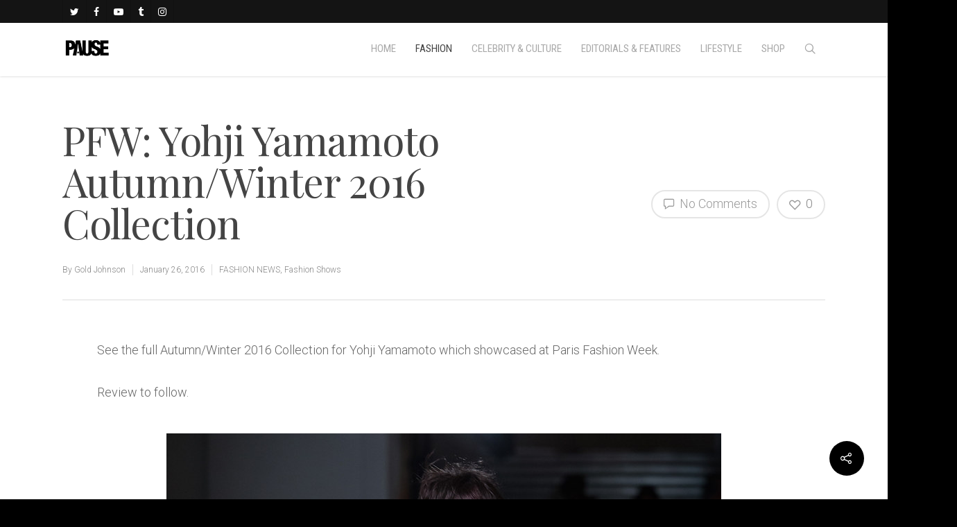

--- FILE ---
content_type: text/html; charset=UTF-8
request_url: https://pausemag.co.uk/2016/01/pfw-yohji-yamamoto-autumnwinter-2016-collection/
body_size: 43084
content:
<!doctype html>


<html lang="en-GB" class="no-js">
<head>

<!-- Meta Tags -->
<meta http-equiv="Content-Type" content="text/html; charset=UTF-8" />


	<meta name="viewport" content="width=device-width, initial-scale=1, maximum-scale=1, user-scalable=0" />

	

<!--Shortcut icon-->

<title>PFW: Yohji Yamamoto Autumn/Winter 2016 Collection &#8211; PAUSE Online | Men&#039;s Fashion, Street Style, Fashion News &amp; Streetwear</title>
<meta name='robots' content='max-image-preview:large' />
	<style>img:is([sizes="auto" i], [sizes^="auto," i]) { contain-intrinsic-size: 3000px 1500px }</style>
	<link rel='dns-prefetch' href='//maps.googleapis.com' />
<link rel='dns-prefetch' href='//maxcdn.bootstrapcdn.com' />
<link rel='dns-prefetch' href='//fonts.googleapis.com' />
<script type="text/javascript">
/* <![CDATA[ */
window._wpemojiSettings = {"baseUrl":"https:\/\/s.w.org\/images\/core\/emoji\/15.0.3\/72x72\/","ext":".png","svgUrl":"https:\/\/s.w.org\/images\/core\/emoji\/15.0.3\/svg\/","svgExt":".svg","source":{"concatemoji":"https:\/\/pausemag.co.uk\/wp-includes\/js\/wp-emoji-release.min.js?ver=1214a6fe67e9a725a861bf397a34f5b1"}};
/*! This file is auto-generated */
!function(i,n){var o,s,e;function c(e){try{var t={supportTests:e,timestamp:(new Date).valueOf()};sessionStorage.setItem(o,JSON.stringify(t))}catch(e){}}function p(e,t,n){e.clearRect(0,0,e.canvas.width,e.canvas.height),e.fillText(t,0,0);var t=new Uint32Array(e.getImageData(0,0,e.canvas.width,e.canvas.height).data),r=(e.clearRect(0,0,e.canvas.width,e.canvas.height),e.fillText(n,0,0),new Uint32Array(e.getImageData(0,0,e.canvas.width,e.canvas.height).data));return t.every(function(e,t){return e===r[t]})}function u(e,t,n){switch(t){case"flag":return n(e,"\ud83c\udff3\ufe0f\u200d\u26a7\ufe0f","\ud83c\udff3\ufe0f\u200b\u26a7\ufe0f")?!1:!n(e,"\ud83c\uddfa\ud83c\uddf3","\ud83c\uddfa\u200b\ud83c\uddf3")&&!n(e,"\ud83c\udff4\udb40\udc67\udb40\udc62\udb40\udc65\udb40\udc6e\udb40\udc67\udb40\udc7f","\ud83c\udff4\u200b\udb40\udc67\u200b\udb40\udc62\u200b\udb40\udc65\u200b\udb40\udc6e\u200b\udb40\udc67\u200b\udb40\udc7f");case"emoji":return!n(e,"\ud83d\udc26\u200d\u2b1b","\ud83d\udc26\u200b\u2b1b")}return!1}function f(e,t,n){var r="undefined"!=typeof WorkerGlobalScope&&self instanceof WorkerGlobalScope?new OffscreenCanvas(300,150):i.createElement("canvas"),a=r.getContext("2d",{willReadFrequently:!0}),o=(a.textBaseline="top",a.font="600 32px Arial",{});return e.forEach(function(e){o[e]=t(a,e,n)}),o}function t(e){var t=i.createElement("script");t.src=e,t.defer=!0,i.head.appendChild(t)}"undefined"!=typeof Promise&&(o="wpEmojiSettingsSupports",s=["flag","emoji"],n.supports={everything:!0,everythingExceptFlag:!0},e=new Promise(function(e){i.addEventListener("DOMContentLoaded",e,{once:!0})}),new Promise(function(t){var n=function(){try{var e=JSON.parse(sessionStorage.getItem(o));if("object"==typeof e&&"number"==typeof e.timestamp&&(new Date).valueOf()<e.timestamp+604800&&"object"==typeof e.supportTests)return e.supportTests}catch(e){}return null}();if(!n){if("undefined"!=typeof Worker&&"undefined"!=typeof OffscreenCanvas&&"undefined"!=typeof URL&&URL.createObjectURL&&"undefined"!=typeof Blob)try{var e="postMessage("+f.toString()+"("+[JSON.stringify(s),u.toString(),p.toString()].join(",")+"));",r=new Blob([e],{type:"text/javascript"}),a=new Worker(URL.createObjectURL(r),{name:"wpTestEmojiSupports"});return void(a.onmessage=function(e){c(n=e.data),a.terminate(),t(n)})}catch(e){}c(n=f(s,u,p))}t(n)}).then(function(e){for(var t in e)n.supports[t]=e[t],n.supports.everything=n.supports.everything&&n.supports[t],"flag"!==t&&(n.supports.everythingExceptFlag=n.supports.everythingExceptFlag&&n.supports[t]);n.supports.everythingExceptFlag=n.supports.everythingExceptFlag&&!n.supports.flag,n.DOMReady=!1,n.readyCallback=function(){n.DOMReady=!0}}).then(function(){return e}).then(function(){var e;n.supports.everything||(n.readyCallback(),(e=n.source||{}).concatemoji?t(e.concatemoji):e.wpemoji&&e.twemoji&&(t(e.twemoji),t(e.wpemoji)))}))}((window,document),window._wpemojiSettings);
/* ]]> */
</script>

<style id='wp-emoji-styles-inline-css' type='text/css'>

	img.wp-smiley, img.emoji {
		display: inline !important;
		border: none !important;
		box-shadow: none !important;
		height: 1em !important;
		width: 1em !important;
		margin: 0 0.07em !important;
		vertical-align: -0.1em !important;
		background: none !important;
		padding: 0 !important;
	}
</style>
<link rel='stylesheet' id='wp-block-library-css' href='https://pausemag.co.uk/wp-includes/css/dist/block-library/style.min.css?ver=1214a6fe67e9a725a861bf397a34f5b1' type='text/css' media='all' />
<style id='classic-theme-styles-inline-css' type='text/css'>
/*! This file is auto-generated */
.wp-block-button__link{color:#fff;background-color:#32373c;border-radius:9999px;box-shadow:none;text-decoration:none;padding:calc(.667em + 2px) calc(1.333em + 2px);font-size:1.125em}.wp-block-file__button{background:#32373c;color:#fff;text-decoration:none}
</style>
<style id='global-styles-inline-css' type='text/css'>
:root{--wp--preset--aspect-ratio--square: 1;--wp--preset--aspect-ratio--4-3: 4/3;--wp--preset--aspect-ratio--3-4: 3/4;--wp--preset--aspect-ratio--3-2: 3/2;--wp--preset--aspect-ratio--2-3: 2/3;--wp--preset--aspect-ratio--16-9: 16/9;--wp--preset--aspect-ratio--9-16: 9/16;--wp--preset--color--black: #000000;--wp--preset--color--cyan-bluish-gray: #abb8c3;--wp--preset--color--white: #ffffff;--wp--preset--color--pale-pink: #f78da7;--wp--preset--color--vivid-red: #cf2e2e;--wp--preset--color--luminous-vivid-orange: #ff6900;--wp--preset--color--luminous-vivid-amber: #fcb900;--wp--preset--color--light-green-cyan: #7bdcb5;--wp--preset--color--vivid-green-cyan: #00d084;--wp--preset--color--pale-cyan-blue: #8ed1fc;--wp--preset--color--vivid-cyan-blue: #0693e3;--wp--preset--color--vivid-purple: #9b51e0;--wp--preset--gradient--vivid-cyan-blue-to-vivid-purple: linear-gradient(135deg,rgba(6,147,227,1) 0%,rgb(155,81,224) 100%);--wp--preset--gradient--light-green-cyan-to-vivid-green-cyan: linear-gradient(135deg,rgb(122,220,180) 0%,rgb(0,208,130) 100%);--wp--preset--gradient--luminous-vivid-amber-to-luminous-vivid-orange: linear-gradient(135deg,rgba(252,185,0,1) 0%,rgba(255,105,0,1) 100%);--wp--preset--gradient--luminous-vivid-orange-to-vivid-red: linear-gradient(135deg,rgba(255,105,0,1) 0%,rgb(207,46,46) 100%);--wp--preset--gradient--very-light-gray-to-cyan-bluish-gray: linear-gradient(135deg,rgb(238,238,238) 0%,rgb(169,184,195) 100%);--wp--preset--gradient--cool-to-warm-spectrum: linear-gradient(135deg,rgb(74,234,220) 0%,rgb(151,120,209) 20%,rgb(207,42,186) 40%,rgb(238,44,130) 60%,rgb(251,105,98) 80%,rgb(254,248,76) 100%);--wp--preset--gradient--blush-light-purple: linear-gradient(135deg,rgb(255,206,236) 0%,rgb(152,150,240) 100%);--wp--preset--gradient--blush-bordeaux: linear-gradient(135deg,rgb(254,205,165) 0%,rgb(254,45,45) 50%,rgb(107,0,62) 100%);--wp--preset--gradient--luminous-dusk: linear-gradient(135deg,rgb(255,203,112) 0%,rgb(199,81,192) 50%,rgb(65,88,208) 100%);--wp--preset--gradient--pale-ocean: linear-gradient(135deg,rgb(255,245,203) 0%,rgb(182,227,212) 50%,rgb(51,167,181) 100%);--wp--preset--gradient--electric-grass: linear-gradient(135deg,rgb(202,248,128) 0%,rgb(113,206,126) 100%);--wp--preset--gradient--midnight: linear-gradient(135deg,rgb(2,3,129) 0%,rgb(40,116,252) 100%);--wp--preset--font-size--small: 13px;--wp--preset--font-size--medium: 20px;--wp--preset--font-size--large: 36px;--wp--preset--font-size--x-large: 42px;--wp--preset--spacing--20: 0.44rem;--wp--preset--spacing--30: 0.67rem;--wp--preset--spacing--40: 1rem;--wp--preset--spacing--50: 1.5rem;--wp--preset--spacing--60: 2.25rem;--wp--preset--spacing--70: 3.38rem;--wp--preset--spacing--80: 5.06rem;--wp--preset--shadow--natural: 6px 6px 9px rgba(0, 0, 0, 0.2);--wp--preset--shadow--deep: 12px 12px 50px rgba(0, 0, 0, 0.4);--wp--preset--shadow--sharp: 6px 6px 0px rgba(0, 0, 0, 0.2);--wp--preset--shadow--outlined: 6px 6px 0px -3px rgba(255, 255, 255, 1), 6px 6px rgba(0, 0, 0, 1);--wp--preset--shadow--crisp: 6px 6px 0px rgba(0, 0, 0, 1);}:where(.is-layout-flex){gap: 0.5em;}:where(.is-layout-grid){gap: 0.5em;}body .is-layout-flex{display: flex;}.is-layout-flex{flex-wrap: wrap;align-items: center;}.is-layout-flex > :is(*, div){margin: 0;}body .is-layout-grid{display: grid;}.is-layout-grid > :is(*, div){margin: 0;}:where(.wp-block-columns.is-layout-flex){gap: 2em;}:where(.wp-block-columns.is-layout-grid){gap: 2em;}:where(.wp-block-post-template.is-layout-flex){gap: 1.25em;}:where(.wp-block-post-template.is-layout-grid){gap: 1.25em;}.has-black-color{color: var(--wp--preset--color--black) !important;}.has-cyan-bluish-gray-color{color: var(--wp--preset--color--cyan-bluish-gray) !important;}.has-white-color{color: var(--wp--preset--color--white) !important;}.has-pale-pink-color{color: var(--wp--preset--color--pale-pink) !important;}.has-vivid-red-color{color: var(--wp--preset--color--vivid-red) !important;}.has-luminous-vivid-orange-color{color: var(--wp--preset--color--luminous-vivid-orange) !important;}.has-luminous-vivid-amber-color{color: var(--wp--preset--color--luminous-vivid-amber) !important;}.has-light-green-cyan-color{color: var(--wp--preset--color--light-green-cyan) !important;}.has-vivid-green-cyan-color{color: var(--wp--preset--color--vivid-green-cyan) !important;}.has-pale-cyan-blue-color{color: var(--wp--preset--color--pale-cyan-blue) !important;}.has-vivid-cyan-blue-color{color: var(--wp--preset--color--vivid-cyan-blue) !important;}.has-vivid-purple-color{color: var(--wp--preset--color--vivid-purple) !important;}.has-black-background-color{background-color: var(--wp--preset--color--black) !important;}.has-cyan-bluish-gray-background-color{background-color: var(--wp--preset--color--cyan-bluish-gray) !important;}.has-white-background-color{background-color: var(--wp--preset--color--white) !important;}.has-pale-pink-background-color{background-color: var(--wp--preset--color--pale-pink) !important;}.has-vivid-red-background-color{background-color: var(--wp--preset--color--vivid-red) !important;}.has-luminous-vivid-orange-background-color{background-color: var(--wp--preset--color--luminous-vivid-orange) !important;}.has-luminous-vivid-amber-background-color{background-color: var(--wp--preset--color--luminous-vivid-amber) !important;}.has-light-green-cyan-background-color{background-color: var(--wp--preset--color--light-green-cyan) !important;}.has-vivid-green-cyan-background-color{background-color: var(--wp--preset--color--vivid-green-cyan) !important;}.has-pale-cyan-blue-background-color{background-color: var(--wp--preset--color--pale-cyan-blue) !important;}.has-vivid-cyan-blue-background-color{background-color: var(--wp--preset--color--vivid-cyan-blue) !important;}.has-vivid-purple-background-color{background-color: var(--wp--preset--color--vivid-purple) !important;}.has-black-border-color{border-color: var(--wp--preset--color--black) !important;}.has-cyan-bluish-gray-border-color{border-color: var(--wp--preset--color--cyan-bluish-gray) !important;}.has-white-border-color{border-color: var(--wp--preset--color--white) !important;}.has-pale-pink-border-color{border-color: var(--wp--preset--color--pale-pink) !important;}.has-vivid-red-border-color{border-color: var(--wp--preset--color--vivid-red) !important;}.has-luminous-vivid-orange-border-color{border-color: var(--wp--preset--color--luminous-vivid-orange) !important;}.has-luminous-vivid-amber-border-color{border-color: var(--wp--preset--color--luminous-vivid-amber) !important;}.has-light-green-cyan-border-color{border-color: var(--wp--preset--color--light-green-cyan) !important;}.has-vivid-green-cyan-border-color{border-color: var(--wp--preset--color--vivid-green-cyan) !important;}.has-pale-cyan-blue-border-color{border-color: var(--wp--preset--color--pale-cyan-blue) !important;}.has-vivid-cyan-blue-border-color{border-color: var(--wp--preset--color--vivid-cyan-blue) !important;}.has-vivid-purple-border-color{border-color: var(--wp--preset--color--vivid-purple) !important;}.has-vivid-cyan-blue-to-vivid-purple-gradient-background{background: var(--wp--preset--gradient--vivid-cyan-blue-to-vivid-purple) !important;}.has-light-green-cyan-to-vivid-green-cyan-gradient-background{background: var(--wp--preset--gradient--light-green-cyan-to-vivid-green-cyan) !important;}.has-luminous-vivid-amber-to-luminous-vivid-orange-gradient-background{background: var(--wp--preset--gradient--luminous-vivid-amber-to-luminous-vivid-orange) !important;}.has-luminous-vivid-orange-to-vivid-red-gradient-background{background: var(--wp--preset--gradient--luminous-vivid-orange-to-vivid-red) !important;}.has-very-light-gray-to-cyan-bluish-gray-gradient-background{background: var(--wp--preset--gradient--very-light-gray-to-cyan-bluish-gray) !important;}.has-cool-to-warm-spectrum-gradient-background{background: var(--wp--preset--gradient--cool-to-warm-spectrum) !important;}.has-blush-light-purple-gradient-background{background: var(--wp--preset--gradient--blush-light-purple) !important;}.has-blush-bordeaux-gradient-background{background: var(--wp--preset--gradient--blush-bordeaux) !important;}.has-luminous-dusk-gradient-background{background: var(--wp--preset--gradient--luminous-dusk) !important;}.has-pale-ocean-gradient-background{background: var(--wp--preset--gradient--pale-ocean) !important;}.has-electric-grass-gradient-background{background: var(--wp--preset--gradient--electric-grass) !important;}.has-midnight-gradient-background{background: var(--wp--preset--gradient--midnight) !important;}.has-small-font-size{font-size: var(--wp--preset--font-size--small) !important;}.has-medium-font-size{font-size: var(--wp--preset--font-size--medium) !important;}.has-large-font-size{font-size: var(--wp--preset--font-size--large) !important;}.has-x-large-font-size{font-size: var(--wp--preset--font-size--x-large) !important;}
:where(.wp-block-post-template.is-layout-flex){gap: 1.25em;}:where(.wp-block-post-template.is-layout-grid){gap: 1.25em;}
:where(.wp-block-columns.is-layout-flex){gap: 2em;}:where(.wp-block-columns.is-layout-grid){gap: 2em;}
:root :where(.wp-block-pullquote){font-size: 1.5em;line-height: 1.6;}
</style>
<link rel='stylesheet' id='contact-form-7-css' href='https://pausemag.co.uk/wp-content/plugins/contact-form-7/includes/css/styles.css?ver=6.1.1' type='text/css' media='all' />
<link rel='stylesheet' id='sb_instagram_styles-css' href='https://pausemag.co.uk/wp-content/plugins/instagram-feed-pro/css/sb-instagram.css?ver=2.2' type='text/css' media='all' />
<link rel='stylesheet' id='sbi-font-awesome-css' href='https://maxcdn.bootstrapcdn.com/font-awesome/4.6.3/css/font-awesome.min.css?ver=4.6.3' type='text/css' media='all' />
<link rel='stylesheet' id='ubermenu-roboto-condensed-css' href='//fonts.googleapis.com/css?family=Roboto+Condensed%3A%2C300%2C400%2C700&#038;ver=1214a6fe67e9a725a861bf397a34f5b1' type='text/css' media='all' />
<link rel='stylesheet' id='wp-polls-css' href='https://pausemag.co.uk/wp-content/plugins/wp-polls/polls-css.css?ver=2.77.3' type='text/css' media='all' />
<style id='wp-polls-inline-css' type='text/css'>
.wp-polls .pollbar {
	margin: 1px;
	font-size: 6px;
	line-height: 8px;
	height: 8px;
	background-image: url('https://pausemag.co.uk/wp-content/plugins/wp-polls/images/default/pollbg.gif');
	border: 1px solid #c8c8c8;
}

</style>
<link rel='stylesheet' id='font-awesome-css' href='https://pausemag.co.uk/wp-content/themes/pause/css/font-awesome.min.css?ver=4.6.3' type='text/css' media='all' />
<link rel='stylesheet' id='parent-style-css' href='https://pausemag.co.uk/wp-content/themes/pause/style.css?ver=1214a6fe67e9a725a861bf397a34f5b1' type='text/css' media='all' />
<link rel='stylesheet' id='rgs-css' href='https://pausemag.co.uk/wp-content/themes/pause/css/rgs.css?ver=8.0' type='text/css' media='all' />
<link rel='stylesheet' id='main-styles-css' href='https://pausemag.co.uk/wp-content/themes/pause-child/style.css?ver=8.0.1' type='text/css' media='all' />
<style id='main-styles-inline-css' type='text/css'>
html:not(.page-trans-loaded) { background-color: #ffffff; }
</style>
<link rel='stylesheet' id='magnific-css' href='https://pausemag.co.uk/wp-content/themes/pause/css/magnific.css?ver=6.2' type='text/css' media='all' />
<!--[if lt IE 9]>
<link rel='stylesheet' id='nectar-ie8-css' href='https://pausemag.co.uk/wp-content/themes/pause/css/ie8.css?ver=1214a6fe67e9a725a861bf397a34f5b1' type='text/css' media='all' />
<![endif]-->
<link rel='stylesheet' id='responsive-css' href='https://pausemag.co.uk/wp-content/themes/pause/css/responsive.css?ver=8.0.1' type='text/css' media='all' />
<link rel='stylesheet' id='skin-ascend-css' href='https://pausemag.co.uk/wp-content/themes/pause/css/ascend.css?ver=8.0' type='text/css' media='all' />
<link rel='stylesheet' id='ubermenu-css' href='https://pausemag.co.uk/wp-content/plugins/ubermenu/pro/assets/css/ubermenu.min.css?ver=3.2.7' type='text/css' media='all' />
<link rel='stylesheet' id='ubermenu-vanilla-css' href='https://pausemag.co.uk/wp-content/plugins/ubermenu/assets/css/skins/vanilla.css?ver=1214a6fe67e9a725a861bf397a34f5b1' type='text/css' media='all' />
<link rel='stylesheet' id='ubermenu-font-awesome-css' href='https://pausemag.co.uk/wp-content/plugins/ubermenu/assets/css/fontawesome/css/font-awesome.min.css?ver=4.3' type='text/css' media='all' />
<link rel='stylesheet' id='redux-google-fonts-salient_redux-css' href='https://fonts.googleapis.com/css?family=Roboto+Condensed%3A400%2C300%2C400italic%2C700%2C700italic%7CPlayfair+Display%3A400%7CRoboto%3A400%2C300%2C500&#038;subset=cyrillic%2Clatin&#038;ver=1758023316' type='text/css' media='all' />
<script type="text/javascript" src="https://pausemag.co.uk/wp-includes/js/jquery/jquery.min.js?ver=3.7.1" id="jquery-core-js"></script>
<script type="text/javascript" src="https://pausemag.co.uk/wp-includes/js/jquery/jquery-migrate.min.js?ver=3.4.1" id="jquery-migrate-js"></script>
<script type="text/javascript" src="https://pausemag.co.uk/wp-content/plugins/twitter-tweets/js/weblizar-fronend-twitter-tweets.js?ver=1" id="wl-weblizar-fronend-twitter-tweets-js"></script>
<script type="text/javascript" src="https://pausemag.co.uk/wp-content/themes/pause/js/modernizr.js?ver=2.6.2" id="modernizer-js"></script>
<link rel="https://api.w.org/" href="https://pausemag.co.uk/wp-json/" /><link rel="alternate" title="JSON" type="application/json" href="https://pausemag.co.uk/wp-json/wp/v2/posts/90342" /><link rel="EditURI" type="application/rsd+xml" title="RSD" href="https://pausemag.co.uk/xmlrpc.php?rsd" />
<link rel="canonical" href="https://pausemag.co.uk/2016/01/pfw-yohji-yamamoto-autumnwinter-2016-collection/" />
<link rel='shortlink' href='https://pausemag.co.uk/?p=90342' />
<link rel="alternate" title="oEmbed (JSON)" type="application/json+oembed" href="https://pausemag.co.uk/wp-json/oembed/1.0/embed?url=https%3A%2F%2Fpausemag.co.uk%2F2016%2F01%2Fpfw-yohji-yamamoto-autumnwinter-2016-collection%2F" />
<link rel="alternate" title="oEmbed (XML)" type="text/xml+oembed" href="https://pausemag.co.uk/wp-json/oembed/1.0/embed?url=https%3A%2F%2Fpausemag.co.uk%2F2016%2F01%2Fpfw-yohji-yamamoto-autumnwinter-2016-collection%2F&#038;format=xml" />
<style id="ubermenu-custom-generated-css">
/** UberMenu Responsive Styles (Breakpoint Setting) **/
@media screen and (min-width: 770px){
  .ubermenu{ display:block !important; } .ubermenu-responsive .ubermenu-item.ubermenu-hide-desktop{ display:none !important; } .ubermenu-responsive.ubermenu-retractors-responsive .ubermenu-retractor-mobile{ display:none; }   /* Force current submenu always open but below others */ .ubermenu-force-current-submenu .ubermenu-item-level-0.ubermenu-current-menu-item > .ubermenu-submenu-drop, .ubermenu-force-current-submenu .ubermenu-item-level-0.ubermenu-current-menu-ancestor > .ubermenu-submenu-drop {     display: block!important;     opacity: 1!important;     visibility: visible!important;     margin: 0!important;     top: auto!important;     height: auto;     z-index:19; }   /* Invert Horizontal menu to make subs go up */ .ubermenu-invert.ubermenu-horizontal .ubermenu-item-level-0 > .ubermenu-submenu-drop{      top:auto;      bottom:100%; } .ubermenu-invert.ubermenu-horizontal.ubermenu-sub-indicators .ubermenu-item-level-0.ubermenu-has-submenu-drop > .ubermenu-target:after{      content:"\f106"; } /* Make second level flyouts fly up */ .ubermenu-invert.ubermenu-horizontal .ubermenu-submenu .ubermenu-item.ubermenu-active > .ubermenu-submenu-type-flyout{     top:auto;     bottom:0; } /* Clip the submenus properly when inverted */ .ubermenu-invert.ubermenu-horizontal .ubermenu-item-level-0 > .ubermenu-submenu-drop{     clip: rect(-5000px,5000px,auto,-5000px); }    /* Invert Vertical menu to make subs go left */ .ubermenu-invert.ubermenu-vertical .ubermenu-item-level-0 > .ubermenu-submenu-drop{   right:100%;   left:auto; } .ubermenu-invert.ubermenu-vertical.ubermenu-sub-indicators .ubermenu-item-level-0.ubermenu-item-has-children > a.ubermenu-target:after{   right:auto;   left:10px;   margin-top:-7px;   content:"\f104"; } .ubermenu-vertical.ubermenu-invert .ubermenu-item > .ubermenu-submenu-drop {   clip: rect(-5000px,5000px,5000px,-5000px); } .ubermenu-responsive-toggle{ display:none; }
}
@media screen and (max-width: 769px){
   .ubermenu-responsive-toggle, .ubermenu-sticky-toggle-wrapper { display: block; }  .ubermenu-responsive{ width:100%; max-height:500px; visibility:visible; overflow:visible;  -webkit-transition:max-height 1s ease-in; transition:max-height .3s ease-in; } .ubermenu-responsive.ubermenu-items-align-center{     text-align:left; } .ubermenu-responsive.ubermenu{ margin:0; } .ubermenu-responsive.ubermenu .ubermenu-nav{ display:block; }  .ubermenu-responsive.ubermenu-responsive-nocollapse, .ubermenu-repsonsive.ubermenu-no-transitions{ display:block; max-height:none; }  .ubermenu-responsive.ubermenu-responsive-collapse{ max-height:none; visibility:visible; overflow:visible; } .ubermenu-responsive.ubermenu-responsive-collapse{ max-height:0; overflow:hidden !important; visibility:hidden; } .ubermenu-responsive.ubermenu-in-transition, .ubermenu-responsive.ubermenu-in-transition .ubermenu-nav{ overflow:hidden !important; visibility:visible; } .ubermenu-responsive.ubermenu-responsive-collapse:not(.ubermenu-in-transition){ border-top-width:0; border-bottom-width:0; } .ubermenu-responsive.ubermenu-responsive-collapse .ubermenu-item .ubermenu-submenu{ display:none; }  .ubermenu-responsive .ubermenu-item-level-0{ width:50%; } .ubermenu-responsive.ubermenu-responsive-single-column .ubermenu-item-level-0{ float:none; clear:both; width:100%; } .ubermenu-responsive .ubermenu-item.ubermenu-item-level-0 > .ubermenu-target{ border:none; box-shadow:none; } .ubermenu-responsive .ubermenu-item.ubermenu-has-submenu-flyout{ position:static; } .ubermenu-responsive.ubermenu-sub-indicators .ubermenu-submenu-type-flyout .ubermenu-has-submenu-drop > .ubermenu-target:after{ content:"\f107"; }  .ubermenu-responsive .ubermenu-nav .ubermenu-item .ubermenu-submenu.ubermenu-submenu-drop{ width:100%; min-width:100%; max-width:100%; top:auto; left:0 !important; } .ubermenu-responsive.ubermenu-has-border .ubermenu-nav .ubermenu-item .ubermenu-submenu.ubermenu-submenu-drop{ left: -1px !important; /* For borders */ } .ubermenu-responsive .ubermenu-submenu.ubermenu-submenu-type-mega > .ubermenu-item.ubermenu-column{ min-height:0; border-left:none;  float:left; /* override left/center/right content alignment */ display:block; } .ubermenu-responsive .ubermenu-item.ubermenu-active > .ubermenu-submenu.ubermenu-submenu-type-mega{     max-height:none;     height:auto;/*prevent overflow scrolling since android is still finicky*/     overflow:visible; } .ubermenu-responsive.ubermenu-transition-slide .ubermenu-item.ubermenu-in-transition > .ubermenu-submenu-drop{ max-height:1000px; /* because of slide transition */ } .ubermenu .ubermenu-submenu-type-flyout .ubermenu-submenu-type-mega{ min-height:0; } .ubermenu.ubermenu-responsive .ubermenu-column, .ubermenu.ubermenu-responsive .ubermenu-column-auto{ min-width:50%; } .ubermenu.ubermenu-responsive .ubermenu-autoclear > .ubermenu-column{ clear:none; } .ubermenu.ubermenu-responsive .ubermenu-column:nth-of-type(2n+1){ clear:both; } .ubermenu.ubermenu-responsive .ubermenu-submenu-retractor-top:not(.ubermenu-submenu-retractor-top-2) .ubermenu-column:nth-of-type(2n+1){ clear:none; } .ubermenu.ubermenu-responsive .ubermenu-submenu-retractor-top:not(.ubermenu-submenu-retractor-top-2) .ubermenu-column:nth-of-type(2n+2){ clear:both; }  .ubermenu-responsive-single-column-subs .ubermenu-submenu .ubermenu-item { float: none; clear: both; width: 100%; min-width: 100%; }   .ubermenu.ubermenu-responsive .ubermenu-tabs, .ubermenu.ubermenu-responsive .ubermenu-tabs-group, .ubermenu.ubermenu-responsive .ubermenu-tab, .ubermenu.ubermenu-responsive .ubermenu-tab-content-panel{ /** TABS SHOULD BE 100%  ACCORDION */ width:100%; min-width:100%; max-width:100%; left:0; } .ubermenu.ubermenu-responsive .ubermenu-tabs, .ubermenu.ubermenu-responsive .ubermenu-tab-content-panel{ min-height:0 !important;/* Override Inline Style from JS */ } .ubermenu.ubermenu-responsive .ubermenu-tabs{ z-index:15; } .ubermenu.ubermenu-responsive .ubermenu-tab-content-panel{ z-index:20; } /* Tab Layering */ .ubermenu-responsive .ubermenu-tab{ position:relative; } .ubermenu-responsive .ubermenu-tab.ubermenu-active{ position:relative; z-index:20; } .ubermenu-responsive .ubermenu-tab > .ubermenu-target{ border-width:0 0 1px 0; } .ubermenu-responsive.ubermenu-sub-indicators .ubermenu-tabs > .ubermenu-tabs-group > .ubermenu-tab.ubermenu-has-submenu-drop > .ubermenu-target:after{ content:"\f107"; }  .ubermenu-responsive .ubermenu-tabs > .ubermenu-tabs-group > .ubermenu-tab > .ubermenu-tab-content-panel{ top:auto; border-width:1px; } .ubermenu-responsive .ubermenu-tab-layout-bottom > .ubermenu-tabs-group{ /*position:relative;*/ }   .ubermenu-reponsive .ubermenu-item-level-0 > .ubermenu-submenu-type-stack{ /* Top Level Stack Columns */ position:relative; }  .ubermenu-responsive .ubermenu-submenu-type-stack .ubermenu-column, .ubermenu-responsive .ubermenu-submenu-type-stack .ubermenu-column-auto{ /* Stack Columns */ width:100%; max-width:100%; }   .ubermenu-responsive .ubermenu-item-mini{ /* Mini items */ min-width:0; width:auto; float:left; clear:none !important; } .ubermenu-responsive .ubermenu-item.ubermenu-item-mini > a.ubermenu-target{ padding-left:20px; padding-right:20px; }   .ubermenu-responsive .ubermenu-item.ubermenu-hide-mobile{ /* Hiding items */ display:none !important; }  .ubermenu-responsive.ubermenu-hide-bkgs .ubermenu-submenu.ubermenu-submenu-bkg-img{ /** Hide Background Images in Submenu */ background-image:none; } .ubermenu.ubermenu-responsive .ubermenu-item-level-0.ubermenu-item-mini{ min-width:0; width:auto; } .ubermenu-vertical .ubermenu-item.ubermenu-item-level-0{ width:100%; } .ubermenu-vertical.ubermenu-sub-indicators .ubermenu-item-level-0.ubermenu-item-has-children > .ubermenu-target:after{ content:'\f107'; } .ubermenu-vertical .ubermenu-item.ubermenu-item-level-0.ubermenu-relative.ubermenu-active > .ubermenu-submenu-drop.ubermenu-submenu-align-vertical_parent_item{     top:auto; } .ubermenu-responsive-toggle{ display:block; }
}
@media screen and (max-width: 480px){
  .ubermenu.ubermenu-responsive .ubermenu-item-level-0{ width:100%; } .ubermenu.ubermenu-responsive .ubermenu-column, .ubermenu.ubermenu-responsive .ubermenu-column-auto{ min-width:100%; } 
}


/** UberMenu Custom Menu Styles (Customizer) **/
/* main */
.ubermenu-main { margin-top:-22px; background-color:#ffffff; background:-webkit-gradient(linear,left top,left bottom,from(#ffffff),to(#ffffff)); background:-webkit-linear-gradient(top,#ffffff,#ffffff); background:-moz-linear-gradient(top,#ffffff,#ffffff); background:-ms-linear-gradient(top,#ffffff,#ffffff); background:-o-linear-gradient(top,#ffffff,#ffffff); background:linear-gradient(top,#ffffff,#ffffff); }
.ubermenu.ubermenu-main { background:none; border:none; box-shadow:none; }
.ubermenu.ubermenu-main .ubermenu-item-level-0 > .ubermenu-target { border:none; box-shadow:none; }
.ubermenu.ubermenu-main.ubermenu-horizontal .ubermenu-submenu-drop.ubermenu-submenu-align-left_edge_bar, .ubermenu.ubermenu-main.ubermenu-horizontal .ubermenu-submenu-drop.ubermenu-submenu-align-full_width { left:0; }
.ubermenu.ubermenu-main.ubermenu-horizontal .ubermenu-item-level-0.ubermenu-active > .ubermenu-submenu-drop, .ubermenu.ubermenu-main.ubermenu-horizontal:not(.ubermenu-transition-shift) .ubermenu-item-level-0 > .ubermenu-submenu-drop { margin-top:0; }
.ubermenu-main .ubermenu-item-level-0 > .ubermenu-target { font-size:15px; text-transform:uppercase; color:#a8a8a8; padding-left:14px; padding-right:14px; }
.ubermenu-main .ubermenu-nav .ubermenu-item.ubermenu-item-level-0 > .ubermenu-target { font-weight:normal; }
.ubermenu.ubermenu-main .ubermenu-item-level-0:hover > .ubermenu-target, .ubermenu-main .ubermenu-item-level-0.ubermenu-active > .ubermenu-target { color:#ffd800; }
.ubermenu-main .ubermenu-item.ubermenu-item-level-0 > .ubermenu-highlight { background:#ffffff; }
.ubermenu-main .ubermenu-item-level-0 > .ubermenu-target, .ubermenu-main .ubermenu-item-level-0 > .ubermenu-custom-content.ubermenu-custom-content-padded { padding-top:30px; padding-bottom:30px; }
.ubermenu-main.ubermenu-sub-indicators .ubermenu-item-level-0.ubermenu-has-submenu-drop > .ubermenu-target:not(.ubermenu-noindicator) { padding-right:29px; }
.ubermenu-main.ubermenu-sub-indicators .ubermenu-item-level-0.ubermenu-has-submenu-drop > .ubermenu-target.ubermenu-noindicator { padding-right:14px; }
.ubermenu-main .ubermenu-submenu.ubermenu-submenu-drop { background-color:#ffffff; }
.ubermenu-main .ubermenu-submenu .ubermenu-item-header > .ubermenu-target { background-color:#ffffff; }
.ubermenu-main .ubermenu-submenu .ubermenu-item-header.ubermenu-has-submenu-stack > .ubermenu-target { border:none; }
.ubermenu-main .ubermenu-submenu-type-stack { padding-top:0; }
.ubermenu-main .ubermenu-item-normal > .ubermenu-target { font-size:15px; }
.ubermenu.ubermenu-main .ubermenu-tabs .ubermenu-tabs-group > .ubermenu-tab > .ubermenu-target { font-size:15px; }
.ubermenu.ubermenu-main .ubermenu-tabs .ubermenu-tabs-group { background-color:#efefef; }
.ubermenu.ubermenu-main .ubermenu-tab > .ubermenu-target { color:#0a0a0a; }
.ubermenu.ubermenu-main .ubermenu-submenu .ubermenu-tab.ubermenu-active > .ubermenu-target { color:#ffffff; }
.ubermenu.ubermenu-main .ubermenu-tab.ubermenu-active > .ubermenu-target { background-color:#ffffff; }
.ubermenu.ubermenu-main .ubermenu-tab-content-panel { background-color:#ffffff; }
.ubermenu.ubermenu-main .ubermenu-tabs-group .ubermenu-item-header > .ubermenu-target { color:#ffffff !important; }
.ubermenu.ubermenu-main .ubermenu-tabs-group .ubermenu-item-normal > .ubermenu-target { color:#ffffff !important; }
.ubermenu.ubermenu-main .ubermenu-tabs-group .ubermenu-target > .ubermenu-target-description { color:#0a0a0a !important; }
.ubermenu.ubermenu-main .ubermenu-tabs-group { border-color:#006584; }
.ubermenu-main, .ubermenu-main .ubermenu-target, .ubermenu-main .ubermenu-nav .ubermenu-item-level-0 .ubermenu-target, .ubermenu-main div, .ubermenu-main p, .ubermenu-main input { font-family:'Roboto Condensed', sans-serif; font-weight:400; }


/** UberMenu Custom Menu Item Styles (Menu Item Settings) **/
/* 201458 */.ubermenu .ubermenu-item.ubermenu-item-201458 > .ubermenu-target { background:#000000; }
            .ubermenu .ubermenu-item.ubermenu-item-201458.ubermenu-active > .ubermenu-target, .ubermenu .ubermenu-item.ubermenu-item-201458 > .ubermenu-target:hover, .ubermenu .ubermenu-submenu .ubermenu-item.ubermenu-item-201458.ubermenu-active > .ubermenu-target, .ubermenu .ubermenu-submenu .ubermenu-item.ubermenu-item-201458 > .ubermenu-target:hover { background:#2d2d2d; }
            .ubermenu .ubermenu-item.ubermenu-item-201458.ubermenu-active > .ubermenu-target, .ubermenu .ubermenu-item.ubermenu-item-201458:hover > .ubermenu-target, .ubermenu .ubermenu-submenu .ubermenu-item.ubermenu-item-201458.ubermenu-active > .ubermenu-target, .ubermenu .ubermenu-submenu .ubermenu-item.ubermenu-item-201458:hover > .ubermenu-target { color:#ffd800; }
            .ubermenu .ubermenu-item.ubermenu-item-201458.ubermenu-current-menu-item > .ubermenu-target,.ubermenu .ubermenu-item.ubermenu-item-201458.ubermenu-current-menu-ancestor > .ubermenu-target { background:#000000; }
/* 201461 */.ubermenu .ubermenu-item.ubermenu-item-201461 > .ubermenu-target { background:#000000; }
            .ubermenu .ubermenu-item.ubermenu-item-201461.ubermenu-active > .ubermenu-target, .ubermenu .ubermenu-item.ubermenu-item-201461 > .ubermenu-target:hover, .ubermenu .ubermenu-submenu .ubermenu-item.ubermenu-item-201461.ubermenu-active > .ubermenu-target, .ubermenu .ubermenu-submenu .ubermenu-item.ubermenu-item-201461 > .ubermenu-target:hover { background:#2d2d2d; }
            .ubermenu .ubermenu-item.ubermenu-item-201461.ubermenu-active > .ubermenu-target, .ubermenu .ubermenu-item.ubermenu-item-201461:hover > .ubermenu-target, .ubermenu .ubermenu-submenu .ubermenu-item.ubermenu-item-201461.ubermenu-active > .ubermenu-target, .ubermenu .ubermenu-submenu .ubermenu-item.ubermenu-item-201461:hover > .ubermenu-target { color:#ffd800; }
            .ubermenu .ubermenu-item.ubermenu-item-201461.ubermenu-current-menu-item > .ubermenu-target,.ubermenu .ubermenu-item.ubermenu-item-201461.ubermenu-current-menu-ancestor > .ubermenu-target { background:#000000; }
/* 201470 */.ubermenu .ubermenu-item.ubermenu-item-201470 > .ubermenu-target { background:#000000; }
            .ubermenu .ubermenu-item.ubermenu-item-201470.ubermenu-active > .ubermenu-target, .ubermenu .ubermenu-item.ubermenu-item-201470 > .ubermenu-target:hover, .ubermenu .ubermenu-submenu .ubermenu-item.ubermenu-item-201470.ubermenu-active > .ubermenu-target, .ubermenu .ubermenu-submenu .ubermenu-item.ubermenu-item-201470 > .ubermenu-target:hover { background:#2d2d2d; }
            .ubermenu .ubermenu-item.ubermenu-item-201470.ubermenu-active > .ubermenu-target, .ubermenu .ubermenu-item.ubermenu-item-201470:hover > .ubermenu-target, .ubermenu .ubermenu-submenu .ubermenu-item.ubermenu-item-201470.ubermenu-active > .ubermenu-target, .ubermenu .ubermenu-submenu .ubermenu-item.ubermenu-item-201470:hover > .ubermenu-target { color:#ffd800; }
            .ubermenu .ubermenu-item.ubermenu-item-201470.ubermenu-current-menu-item > .ubermenu-target,.ubermenu .ubermenu-item.ubermenu-item-201470.ubermenu-current-menu-ancestor > .ubermenu-target { background:#000000; }
/* 201472 */.ubermenu .ubermenu-item.ubermenu-item-201472 > .ubermenu-target { background:#000000; }
            .ubermenu .ubermenu-item.ubermenu-item-201472.ubermenu-active > .ubermenu-target, .ubermenu .ubermenu-item.ubermenu-item-201472 > .ubermenu-target:hover, .ubermenu .ubermenu-submenu .ubermenu-item.ubermenu-item-201472.ubermenu-active > .ubermenu-target, .ubermenu .ubermenu-submenu .ubermenu-item.ubermenu-item-201472 > .ubermenu-target:hover { background:#2d2d2d; }
            .ubermenu .ubermenu-item.ubermenu-item-201472.ubermenu-active > .ubermenu-target, .ubermenu .ubermenu-item.ubermenu-item-201472:hover > .ubermenu-target, .ubermenu .ubermenu-submenu .ubermenu-item.ubermenu-item-201472.ubermenu-active > .ubermenu-target, .ubermenu .ubermenu-submenu .ubermenu-item.ubermenu-item-201472:hover > .ubermenu-target { color:#ffd800; }
            .ubermenu .ubermenu-item.ubermenu-item-201472.ubermenu-current-menu-item > .ubermenu-target,.ubermenu .ubermenu-item.ubermenu-item-201472.ubermenu-current-menu-ancestor > .ubermenu-target { background:#000000; }
/* 201476 */.ubermenu .ubermenu-item.ubermenu-item-201476 > .ubermenu-target { background:#000000; }
            .ubermenu .ubermenu-item.ubermenu-item-201476.ubermenu-active > .ubermenu-target, .ubermenu .ubermenu-item.ubermenu-item-201476 > .ubermenu-target:hover, .ubermenu .ubermenu-submenu .ubermenu-item.ubermenu-item-201476.ubermenu-active > .ubermenu-target, .ubermenu .ubermenu-submenu .ubermenu-item.ubermenu-item-201476 > .ubermenu-target:hover { background:#2d2d2d; }
            .ubermenu .ubermenu-item.ubermenu-item-201476.ubermenu-active > .ubermenu-target, .ubermenu .ubermenu-item.ubermenu-item-201476:hover > .ubermenu-target, .ubermenu .ubermenu-submenu .ubermenu-item.ubermenu-item-201476.ubermenu-active > .ubermenu-target, .ubermenu .ubermenu-submenu .ubermenu-item.ubermenu-item-201476:hover > .ubermenu-target { color:#ffd800; }
            .ubermenu .ubermenu-item.ubermenu-item-201476.ubermenu-current-menu-item > .ubermenu-target,.ubermenu .ubermenu-item.ubermenu-item-201476.ubermenu-current-menu-ancestor > .ubermenu-target { background:#000000; }
/* 201478 */.ubermenu .ubermenu-item.ubermenu-item-201478 > .ubermenu-target { background:#000000; }
            .ubermenu .ubermenu-item.ubermenu-item-201478.ubermenu-active > .ubermenu-target, .ubermenu .ubermenu-item.ubermenu-item-201478 > .ubermenu-target:hover, .ubermenu .ubermenu-submenu .ubermenu-item.ubermenu-item-201478.ubermenu-active > .ubermenu-target, .ubermenu .ubermenu-submenu .ubermenu-item.ubermenu-item-201478 > .ubermenu-target:hover { background:#2d2d2d; }
            .ubermenu .ubermenu-item.ubermenu-item-201478.ubermenu-active > .ubermenu-target, .ubermenu .ubermenu-item.ubermenu-item-201478:hover > .ubermenu-target, .ubermenu .ubermenu-submenu .ubermenu-item.ubermenu-item-201478.ubermenu-active > .ubermenu-target, .ubermenu .ubermenu-submenu .ubermenu-item.ubermenu-item-201478:hover > .ubermenu-target { color:#ffd800; }
            .ubermenu .ubermenu-item.ubermenu-item-201478.ubermenu-current-menu-item > .ubermenu-target,.ubermenu .ubermenu-item.ubermenu-item-201478.ubermenu-current-menu-ancestor > .ubermenu-target { background:#000000; }
/* 201482 */.ubermenu .ubermenu-item.ubermenu-item-201482 > .ubermenu-target { background:#000000; }
            .ubermenu .ubermenu-item.ubermenu-item-201482.ubermenu-active > .ubermenu-target, .ubermenu .ubermenu-item.ubermenu-item-201482 > .ubermenu-target:hover, .ubermenu .ubermenu-submenu .ubermenu-item.ubermenu-item-201482.ubermenu-active > .ubermenu-target, .ubermenu .ubermenu-submenu .ubermenu-item.ubermenu-item-201482 > .ubermenu-target:hover { background:#2d2d2d; }
            .ubermenu .ubermenu-item.ubermenu-item-201482.ubermenu-active > .ubermenu-target, .ubermenu .ubermenu-item.ubermenu-item-201482:hover > .ubermenu-target, .ubermenu .ubermenu-submenu .ubermenu-item.ubermenu-item-201482.ubermenu-active > .ubermenu-target, .ubermenu .ubermenu-submenu .ubermenu-item.ubermenu-item-201482:hover > .ubermenu-target { color:#ffd800; }
            .ubermenu .ubermenu-item.ubermenu-item-201482.ubermenu-current-menu-item > .ubermenu-target,.ubermenu .ubermenu-item.ubermenu-item-201482.ubermenu-current-menu-ancestor > .ubermenu-target { background:#000000; }
/* 201485 */.ubermenu .ubermenu-item.ubermenu-item-201485 > .ubermenu-target { background:#000000; }
            .ubermenu .ubermenu-item.ubermenu-item-201485.ubermenu-active > .ubermenu-target, .ubermenu .ubermenu-item.ubermenu-item-201485 > .ubermenu-target:hover, .ubermenu .ubermenu-submenu .ubermenu-item.ubermenu-item-201485.ubermenu-active > .ubermenu-target, .ubermenu .ubermenu-submenu .ubermenu-item.ubermenu-item-201485 > .ubermenu-target:hover { background:#2d2d2d; }
            .ubermenu .ubermenu-item.ubermenu-item-201485.ubermenu-active > .ubermenu-target, .ubermenu .ubermenu-item.ubermenu-item-201485:hover > .ubermenu-target, .ubermenu .ubermenu-submenu .ubermenu-item.ubermenu-item-201485.ubermenu-active > .ubermenu-target, .ubermenu .ubermenu-submenu .ubermenu-item.ubermenu-item-201485:hover > .ubermenu-target { color:#ffd800; }
            .ubermenu .ubermenu-item.ubermenu-item-201485.ubermenu-current-menu-item > .ubermenu-target,.ubermenu .ubermenu-item.ubermenu-item-201485.ubermenu-current-menu-ancestor > .ubermenu-target { background:#000000; }
/* 201483 */.ubermenu .ubermenu-item.ubermenu-item-201483 > .ubermenu-target { background:#000000; }
            .ubermenu .ubermenu-item.ubermenu-item-201483.ubermenu-active > .ubermenu-target, .ubermenu .ubermenu-item.ubermenu-item-201483 > .ubermenu-target:hover, .ubermenu .ubermenu-submenu .ubermenu-item.ubermenu-item-201483.ubermenu-active > .ubermenu-target, .ubermenu .ubermenu-submenu .ubermenu-item.ubermenu-item-201483 > .ubermenu-target:hover { background:#2d2d2d; }
            .ubermenu .ubermenu-item.ubermenu-item-201483.ubermenu-active > .ubermenu-target, .ubermenu .ubermenu-item.ubermenu-item-201483:hover > .ubermenu-target, .ubermenu .ubermenu-submenu .ubermenu-item.ubermenu-item-201483.ubermenu-active > .ubermenu-target, .ubermenu .ubermenu-submenu .ubermenu-item.ubermenu-item-201483:hover > .ubermenu-target { color:#ffd800; }
            .ubermenu .ubermenu-item.ubermenu-item-201483.ubermenu-current-menu-item > .ubermenu-target,.ubermenu .ubermenu-item.ubermenu-item-201483.ubermenu-current-menu-ancestor > .ubermenu-target { background:#000000; }
/* 201492 */.ubermenu .ubermenu-item.ubermenu-item-201492 > .ubermenu-target { background:#000000; }
            .ubermenu .ubermenu-item.ubermenu-item-201492.ubermenu-active > .ubermenu-target, .ubermenu .ubermenu-item.ubermenu-item-201492 > .ubermenu-target:hover, .ubermenu .ubermenu-submenu .ubermenu-item.ubermenu-item-201492.ubermenu-active > .ubermenu-target, .ubermenu .ubermenu-submenu .ubermenu-item.ubermenu-item-201492 > .ubermenu-target:hover { background:#2d2d2d; }
            .ubermenu .ubermenu-item.ubermenu-item-201492.ubermenu-active > .ubermenu-target, .ubermenu .ubermenu-item.ubermenu-item-201492:hover > .ubermenu-target, .ubermenu .ubermenu-submenu .ubermenu-item.ubermenu-item-201492.ubermenu-active > .ubermenu-target, .ubermenu .ubermenu-submenu .ubermenu-item.ubermenu-item-201492:hover > .ubermenu-target { color:#ffd800; }
            .ubermenu .ubermenu-item.ubermenu-item-201492.ubermenu-current-menu-item > .ubermenu-target,.ubermenu .ubermenu-item.ubermenu-item-201492.ubermenu-current-menu-ancestor > .ubermenu-target { background:#000000; }
/* 201493 */.ubermenu .ubermenu-item.ubermenu-item-201493 > .ubermenu-target { background:#000000; }
            .ubermenu .ubermenu-item.ubermenu-item-201493.ubermenu-active > .ubermenu-target, .ubermenu .ubermenu-item.ubermenu-item-201493 > .ubermenu-target:hover, .ubermenu .ubermenu-submenu .ubermenu-item.ubermenu-item-201493.ubermenu-active > .ubermenu-target, .ubermenu .ubermenu-submenu .ubermenu-item.ubermenu-item-201493 > .ubermenu-target:hover { background:#2d2d2d; }
            .ubermenu .ubermenu-item.ubermenu-item-201493.ubermenu-active > .ubermenu-target, .ubermenu .ubermenu-item.ubermenu-item-201493:hover > .ubermenu-target, .ubermenu .ubermenu-submenu .ubermenu-item.ubermenu-item-201493.ubermenu-active > .ubermenu-target, .ubermenu .ubermenu-submenu .ubermenu-item.ubermenu-item-201493:hover > .ubermenu-target { color:#ffd800; }
            .ubermenu .ubermenu-item.ubermenu-item-201493.ubermenu-current-menu-item > .ubermenu-target,.ubermenu .ubermenu-item.ubermenu-item-201493.ubermenu-current-menu-ancestor > .ubermenu-target { background:#000000; }
/* 202994 */.ubermenu .ubermenu-item.ubermenu-item-202994 > .ubermenu-target { background:#000000; color:#ffffff; }
            .ubermenu .ubermenu-item.ubermenu-item-202994.ubermenu-active > .ubermenu-target, .ubermenu .ubermenu-item.ubermenu-item-202994 > .ubermenu-target:hover, .ubermenu .ubermenu-submenu .ubermenu-item.ubermenu-item-202994.ubermenu-active > .ubermenu-target, .ubermenu .ubermenu-submenu .ubermenu-item.ubermenu-item-202994 > .ubermenu-target:hover { background:#2d2d2d; }
            .ubermenu .ubermenu-item.ubermenu-item-202994.ubermenu-active > .ubermenu-target, .ubermenu .ubermenu-item.ubermenu-item-202994:hover > .ubermenu-target, .ubermenu .ubermenu-submenu .ubermenu-item.ubermenu-item-202994.ubermenu-active > .ubermenu-target, .ubermenu .ubermenu-submenu .ubermenu-item.ubermenu-item-202994:hover > .ubermenu-target { color:#ffd800; }
            .ubermenu .ubermenu-item.ubermenu-item-202994.ubermenu-current-menu-item > .ubermenu-target,.ubermenu .ubermenu-item.ubermenu-item-202994.ubermenu-current-menu-ancestor > .ubermenu-target { background:#000000; }
/* 201504 */.ubermenu .ubermenu-item.ubermenu-item-201504 > .ubermenu-target { background:#000000; color:#ffffff; }
            .ubermenu .ubermenu-item.ubermenu-item-201504.ubermenu-active > .ubermenu-target, .ubermenu .ubermenu-item.ubermenu-item-201504 > .ubermenu-target:hover, .ubermenu .ubermenu-submenu .ubermenu-item.ubermenu-item-201504.ubermenu-active > .ubermenu-target, .ubermenu .ubermenu-submenu .ubermenu-item.ubermenu-item-201504 > .ubermenu-target:hover { background:#2d2d2d; }
            .ubermenu .ubermenu-item.ubermenu-item-201504.ubermenu-active > .ubermenu-target, .ubermenu .ubermenu-item.ubermenu-item-201504:hover > .ubermenu-target, .ubermenu .ubermenu-submenu .ubermenu-item.ubermenu-item-201504.ubermenu-active > .ubermenu-target, .ubermenu .ubermenu-submenu .ubermenu-item.ubermenu-item-201504:hover > .ubermenu-target { color:#ffd800; }
            .ubermenu .ubermenu-item.ubermenu-item-201504.ubermenu-current-menu-item > .ubermenu-target,.ubermenu .ubermenu-item.ubermenu-item-201504.ubermenu-current-menu-ancestor > .ubermenu-target { background:#000000; }
/* 573925 */.ubermenu .ubermenu-item.ubermenu-item-573925 > .ubermenu-target { background:#000000; color:#ffffff; }
            .ubermenu .ubermenu-item.ubermenu-item-573925.ubermenu-active > .ubermenu-target, .ubermenu .ubermenu-item.ubermenu-item-573925 > .ubermenu-target:hover, .ubermenu .ubermenu-submenu .ubermenu-item.ubermenu-item-573925.ubermenu-active > .ubermenu-target, .ubermenu .ubermenu-submenu .ubermenu-item.ubermenu-item-573925 > .ubermenu-target:hover { background:#2d2d2d; }
            .ubermenu .ubermenu-item.ubermenu-item-573925.ubermenu-active > .ubermenu-target, .ubermenu .ubermenu-item.ubermenu-item-573925:hover > .ubermenu-target, .ubermenu .ubermenu-submenu .ubermenu-item.ubermenu-item-573925.ubermenu-active > .ubermenu-target, .ubermenu .ubermenu-submenu .ubermenu-item.ubermenu-item-573925:hover > .ubermenu-target { color:#ffd800; }
            .ubermenu .ubermenu-item.ubermenu-item-573925.ubermenu-current-menu-item > .ubermenu-target,.ubermenu .ubermenu-item.ubermenu-item-573925.ubermenu-current-menu-ancestor > .ubermenu-target { background:#000000; }
/* 573930 */.ubermenu .ubermenu-item.ubermenu-item-573930 > .ubermenu-target { background:#000000; color:#ffffff; }
            .ubermenu .ubermenu-item.ubermenu-item-573930.ubermenu-active > .ubermenu-target, .ubermenu .ubermenu-item.ubermenu-item-573930 > .ubermenu-target:hover, .ubermenu .ubermenu-submenu .ubermenu-item.ubermenu-item-573930.ubermenu-active > .ubermenu-target, .ubermenu .ubermenu-submenu .ubermenu-item.ubermenu-item-573930 > .ubermenu-target:hover { background:#2d2d2d; }
            .ubermenu .ubermenu-item.ubermenu-item-573930.ubermenu-active > .ubermenu-target, .ubermenu .ubermenu-item.ubermenu-item-573930:hover > .ubermenu-target, .ubermenu .ubermenu-submenu .ubermenu-item.ubermenu-item-573930.ubermenu-active > .ubermenu-target, .ubermenu .ubermenu-submenu .ubermenu-item.ubermenu-item-573930:hover > .ubermenu-target { color:#ffd800; }
            .ubermenu .ubermenu-item.ubermenu-item-573930.ubermenu-current-menu-item > .ubermenu-target,.ubermenu .ubermenu-item.ubermenu-item-573930.ubermenu-current-menu-ancestor > .ubermenu-target { background:#000000; }
/* 573931 */.ubermenu .ubermenu-item.ubermenu-item-573931 > .ubermenu-target { background:#000000; color:#ffffff; }
            .ubermenu .ubermenu-item.ubermenu-item-573931.ubermenu-active > .ubermenu-target, .ubermenu .ubermenu-item.ubermenu-item-573931 > .ubermenu-target:hover, .ubermenu .ubermenu-submenu .ubermenu-item.ubermenu-item-573931.ubermenu-active > .ubermenu-target, .ubermenu .ubermenu-submenu .ubermenu-item.ubermenu-item-573931 > .ubermenu-target:hover { background:#2d2d2d; }
            .ubermenu .ubermenu-item.ubermenu-item-573931.ubermenu-active > .ubermenu-target, .ubermenu .ubermenu-item.ubermenu-item-573931:hover > .ubermenu-target, .ubermenu .ubermenu-submenu .ubermenu-item.ubermenu-item-573931.ubermenu-active > .ubermenu-target, .ubermenu .ubermenu-submenu .ubermenu-item.ubermenu-item-573931:hover > .ubermenu-target { color:#ffd800; }
            .ubermenu .ubermenu-item.ubermenu-item-573931.ubermenu-current-menu-item > .ubermenu-target,.ubermenu .ubermenu-item.ubermenu-item-573931.ubermenu-current-menu-ancestor > .ubermenu-target { background:#000000; }
/* 573937 */.ubermenu .ubermenu-item.ubermenu-item-573937 > .ubermenu-target { background:#000000; color:#ffffff; }
            .ubermenu .ubermenu-item.ubermenu-item-573937.ubermenu-active > .ubermenu-target, .ubermenu .ubermenu-item.ubermenu-item-573937 > .ubermenu-target:hover, .ubermenu .ubermenu-submenu .ubermenu-item.ubermenu-item-573937.ubermenu-active > .ubermenu-target, .ubermenu .ubermenu-submenu .ubermenu-item.ubermenu-item-573937 > .ubermenu-target:hover { background:#2d2d2d; }
            .ubermenu .ubermenu-item.ubermenu-item-573937.ubermenu-active > .ubermenu-target, .ubermenu .ubermenu-item.ubermenu-item-573937:hover > .ubermenu-target, .ubermenu .ubermenu-submenu .ubermenu-item.ubermenu-item-573937.ubermenu-active > .ubermenu-target, .ubermenu .ubermenu-submenu .ubermenu-item.ubermenu-item-573937:hover > .ubermenu-target { color:#ffd800; }
            .ubermenu .ubermenu-item.ubermenu-item-573937.ubermenu-current-menu-item > .ubermenu-target,.ubermenu .ubermenu-item.ubermenu-item-573937.ubermenu-current-menu-ancestor > .ubermenu-target { background:#000000; }
/* 573975 */.ubermenu .ubermenu-item.ubermenu-item-573975 > .ubermenu-target { background:#000000; }
            .ubermenu .ubermenu-item.ubermenu-item-573975.ubermenu-active > .ubermenu-target, .ubermenu .ubermenu-item.ubermenu-item-573975 > .ubermenu-target:hover, .ubermenu .ubermenu-submenu .ubermenu-item.ubermenu-item-573975.ubermenu-active > .ubermenu-target, .ubermenu .ubermenu-submenu .ubermenu-item.ubermenu-item-573975 > .ubermenu-target:hover { background:#2d2d2d; }
/* 573976 */.ubermenu .ubermenu-item.ubermenu-item-573976 > .ubermenu-target { background:#000000; }
            .ubermenu .ubermenu-item.ubermenu-item-573976.ubermenu-active > .ubermenu-target, .ubermenu .ubermenu-item.ubermenu-item-573976 > .ubermenu-target:hover, .ubermenu .ubermenu-submenu .ubermenu-item.ubermenu-item-573976.ubermenu-active > .ubermenu-target, .ubermenu .ubermenu-submenu .ubermenu-item.ubermenu-item-573976 > .ubermenu-target:hover { background:#2d2d2d; }
/* 573978 */.ubermenu .ubermenu-item.ubermenu-item-573978 > .ubermenu-target { background:#000000; }
            .ubermenu .ubermenu-item.ubermenu-item-573978.ubermenu-active > .ubermenu-target, .ubermenu .ubermenu-item.ubermenu-item-573978 > .ubermenu-target:hover, .ubermenu .ubermenu-submenu .ubermenu-item.ubermenu-item-573978.ubermenu-active > .ubermenu-target, .ubermenu .ubermenu-submenu .ubermenu-item.ubermenu-item-573978 > .ubermenu-target:hover { background:#2d2d2d; }
/* 573979 */.ubermenu .ubermenu-item.ubermenu-item-573979 > .ubermenu-target { background:#000000; }
            .ubermenu .ubermenu-item.ubermenu-item-573979.ubermenu-active > .ubermenu-target, .ubermenu .ubermenu-item.ubermenu-item-573979 > .ubermenu-target:hover, .ubermenu .ubermenu-submenu .ubermenu-item.ubermenu-item-573979.ubermenu-active > .ubermenu-target, .ubermenu .ubermenu-submenu .ubermenu-item.ubermenu-item-573979 > .ubermenu-target:hover { background:#2d2d2d; }

/* Status: Loaded from Transient */

</style><script type="text/javascript">
(function(url){
	if(/(?:Chrome\/26\.0\.1410\.63 Safari\/537\.31|WordfenceTestMonBot)/.test(navigator.userAgent)){ return; }
	var addEvent = function(evt, handler) {
		if (window.addEventListener) {
			document.addEventListener(evt, handler, false);
		} else if (window.attachEvent) {
			document.attachEvent('on' + evt, handler);
		}
	};
	var removeEvent = function(evt, handler) {
		if (window.removeEventListener) {
			document.removeEventListener(evt, handler, false);
		} else if (window.detachEvent) {
			document.detachEvent('on' + evt, handler);
		}
	};
	var evts = 'contextmenu dblclick drag dragend dragenter dragleave dragover dragstart drop keydown keypress keyup mousedown mousemove mouseout mouseover mouseup mousewheel scroll'.split(' ');
	var logHuman = function() {
		if (window.wfLogHumanRan) { return; }
		window.wfLogHumanRan = true;
		var wfscr = document.createElement('script');
		wfscr.type = 'text/javascript';
		wfscr.async = true;
		wfscr.src = url + '&r=' + Math.random();
		(document.getElementsByTagName('head')[0]||document.getElementsByTagName('body')[0]).appendChild(wfscr);
		for (var i = 0; i < evts.length; i++) {
			removeEvent(evts[i], logHuman);
		}
	};
	for (var i = 0; i < evts.length; i++) {
		addEvent(evts[i], logHuman);
	}
})('//pausemag.co.uk/?wordfence_lh=1&hid=E42AF323609CD07CAACA77ECF0920508');
</script><style type="text/css">body a{color:#000000;}#header-outer:not([data-lhe="animated_underline"]) header#top nav > ul > li > a:hover,#header-outer:not([data-lhe="animated_underline"]) header#top nav .sf-menu > li.sfHover > a,header#top nav > ul > li.button_bordered > a:hover,#header-outer:not([data-lhe="animated_underline"]) header#top nav .sf-menu li.current-menu-item > a,header#top nav .sf-menu li.current_page_item > a .sf-sub-indicator i,header#top nav .sf-menu li.current_page_ancestor > a .sf-sub-indicator i,#header-outer:not([data-lhe="animated_underline"]) header#top nav .sf-menu li.current_page_ancestor > a,#header-outer:not([data-lhe="animated_underline"]) header#top nav .sf-menu li.current-menu-ancestor > a,#header-outer:not([data-lhe="animated_underline"]) header#top nav .sf-menu li.current_page_item > a,body header#top nav .sf-menu li.current_page_item > a .sf-sub-indicator [class^="icon-"],header#top nav .sf-menu li.current_page_ancestor > a .sf-sub-indicator [class^="icon-"],.sf-menu li ul li.sfHover > a .sf-sub-indicator [class^="icon-"],#header-outer:not(.transparent) #social-in-menu a i:after,.testimonial_slider[data-rating-color="accent-color"] .star-rating .filled:before,ul.sf-menu > li > a:hover > .sf-sub-indicator i,ul.sf-menu > li > a:active > .sf-sub-indicator i,ul.sf-menu > li.sfHover > a > .sf-sub-indicator i,.sf-menu ul li.current_page_item > a,.sf-menu ul li.current-menu-ancestor > a,.sf-menu ul li.current_page_ancestor > a,.sf-menu ul a:focus,.sf-menu ul a:hover,.sf-menu ul a:active,.sf-menu ul li:hover > a,.sf-menu ul li.sfHover > a,.sf-menu li ul li a:hover,.sf-menu li ul li.sfHover > a,#footer-outer a:hover,.recent-posts .post-header a:hover,article.post .post-header a:hover,article.result a:hover,article.post .post-header h2 a,.single article.post .post-meta a:hover,.comment-list .comment-meta a:hover,label span,.wpcf7-form p span,.icon-3x[class^="icon-"],.icon-3x[class*=" icon-"],.icon-tiny[class^="icon-"],body .circle-border,article.result .title a,.home .blog-recent .col .post-header a:hover,.home .blog-recent .col .post-header h3 a,#single-below-header a:hover,header#top #logo:hover,.sf-menu > li.current_page_ancestor > a > .sf-sub-indicator [class^="icon-"],.sf-menu > li.current-menu-ancestor > a > .sf-sub-indicator [class^="icon-"],body #mobile-menu li.open > a [class^="icon-"],.pricing-column h3,.pricing-table[data-style="flat-alternative"] .pricing-column.accent-color h4,.pricing-table[data-style="flat-alternative"] .pricing-column.accent-color .interval,.comment-author a:hover,.project-attrs li i,#footer-outer #copyright li a i:hover,.col:hover > [class^="icon-"].icon-3x.accent-color.alt-style.hovered,.col:hover > [class*=" icon-"].icon-3x.accent-color.alt-style.hovered,#header-outer .widget_shopping_cart .cart_list a,.woocommerce .star-rating,.woocommerce-page table.cart a.remove,.woocommerce form .form-row .required,.woocommerce-page form .form-row .required,body #header-secondary-outer #social a:hover i,.woocommerce ul.products li.product .price,body .twitter-share:hover i,.twitter-share.hovered i,body .linkedin-share:hover i,.linkedin-share.hovered i,body .google-plus-share:hover i,.google-plus-share.hovered i,.pinterest-share:hover i,.pinterest-share.hovered i,.facebook-share:hover i,.facebook-share.hovered i,.woocommerce-page ul.products li.product .price,.nectar-milestone .number.accent-color,header#top nav > ul > li.megamenu > ul > li > a:hover,header#top nav > ul > li.megamenu > ul > li.sfHover > a,body #portfolio-nav a:hover i,span.accent-color,.nectar-love:hover i,.nectar-love.loved i,.portfolio-items .nectar-love:hover i,.portfolio-items .nectar-love.loved i,body .hovered .nectar-love i,header#top nav ul #search-btn a:hover span,header#top nav ul .slide-out-widget-area-toggle a:hover span,#search-outer #search #close a span:hover,.carousel-wrap[data-full-width="true"] .carousel-heading a:hover i,#search-outer .ui-widget-content li:hover a .title,#search-outer .ui-widget-content .ui-state-hover .title,#search-outer .ui-widget-content .ui-state-focus .title,.portfolio-filters-inline .container ul li a.active,body [class^="icon-"].icon-default-style,.single-post #single-below-header.fullscreen-header .icon-salient-heart-2,.svg-icon-holder[data-color="accent-color"],.team-member a.accent-color:hover,.ascend .comment-list .reply a,.wpcf7-form .wpcf7-not-valid-tip,.text_on_hover.product .add_to_cart_button,.blog-recent[data-style="minimal"] .col > span,.blog-recent[data-style="title_only"] .col:hover .post-header .title,.woocommerce-checkout-review-order-table .product-info .amount,.tabbed[data-style="minimal"] > ul li a.active-tab,.masonry.classic_enhanced article.post .post-meta a:hover i,.blog-recent[data-style*="classic_enhanced"] .post-meta a:hover i,.blog-recent[data-style*="classic_enhanced"] .post-meta .icon-salient-heart-2.loved,.masonry.classic_enhanced article.post .post-meta .icon-salient-heart-2.loved,.single #single-meta ul li:not(.meta-share-count):hover i,.single #single-meta ul li:not(.meta-share-count):hover a,.single #single-meta ul li:not(.meta-share-count):hover span,.single #single-meta ul li.meta-share-count .nectar-social a:hover i,#project-meta #single-meta ul li > a,#project-meta ul li.meta-share-count .nectar-social a:hover i,#project-meta ul li:not(.meta-share-count):hover i,#project-meta ul li:not(.meta-share-count):hover span,div[data-style="minimal"] .toggle:hover h3 a,div[data-style="minimal"] .toggle.open h3 a,.nectar-icon-list[data-icon-style="border"][data-icon-color="accent-color"] .list-icon-holder[data-icon_type="numerical"] span,.nectar-icon-list[data-icon-color="accent-color"][data-icon-style="border"] .content h4,body[data-dropdown-style="minimal"] #header-outer .woocommerce.widget_shopping_cart .cart_list li a.remove,body[data-dropdown-style="minimal"] #header-outer .woocommerce.widget_shopping_cart .cart_list li a.remove,#post-area.standard-minimal article.post .post-meta .date a,#post-area.standard-minimal article.post .post-header h2 a:hover,#post-area.standard-minimal article.post .more-link:hover span,#post-area.standard-minimal article.post .more-link span:after,#post-area.standard-minimal article.post .minimal-post-meta a:hover,body #pagination .page-numbers.prev:hover,body #pagination .page-numbers.next:hover,html body .woocommerce-pagination a.page-numbers:hover,body .woocommerce-pagination a.page-numbers:hover,body #pagination a.page-numbers:hover,.nectar-slide-in-cart .widget_shopping_cart .cart_list a,.sf-menu ul li.open-submenu > a,.woocommerce p.stars a:hover,.woocommerce .material.product .product-wrap .product-add-to-cart a:hover,.woocommerce .material.product .product-wrap .product-add-to-cart a:hover > span,.woocommerce-MyAccount-navigation ul li.is-active a:before,.woocommerce-MyAccount-navigation ul li:hover a:before,.woocommerce.ascend .price_slider_amount button.button[type="submit"],html .ascend.woocommerce #sidebar div ul li a:hover,html .ascend.woocommerce #sidebar div ul li.current-cat > a,.woocommerce .widget_layered_nav ul li.chosen a:after,.woocommerce-page .widget_layered_nav ul li.chosen a:after,body[data-form-submit="see-through"] input[type=submit],body[data-form-submit="see-through"] button[type=submit],#header-outer[data-format="left-header"] .sf-menu .sub-menu .current-menu-item > a,.nectar_icon_wrap[data-color="accent-color"] i,.nectar_team_member_close .inner:before,body[data-dropdown-style="minimal"]:not([data-header-format="left-header"]) header#top nav > ul > li.megamenu > ul > li > ul > li.has-ul > a:hover,body:not([data-header-format="left-header"]) header#top nav > ul > li.megamenu > ul > li > ul > li.has-ul > a:hover,body[data-dropdown-style="minimal"] #header-outer:not([data-format="left-header"]) header#top nav > ul > li.megamenu ul ul li.current-menu-item.has-ul > a,body[data-dropdown-style="minimal"] #header-outer:not([data-format="left-header"]) header#top nav > ul > li.megamenu ul ul li.current-menu-ancestor.has-ul > a,body .wpb_row .span_12 .portfolio-filters-inline[data-color-scheme="accent-color-underline"].full-width-section a.active,body .wpb_row .span_12 .portfolio-filters-inline[data-color-scheme="accent-color-underline"].full-width-section a:hover{color:#000000!important;}.col:not(#post-area):not(.span_12):not(#sidebar):hover [class^="icon-"].icon-3x.accent-color.alt-style.hovered,body .col:not(#post-area):not(.span_12):not(#sidebar):hover a [class*=" icon-"].icon-3x.accent-color.alt-style.hovered,.ascend #header-outer:not(.transparent) .cart-outer:hover .cart-menu-wrap:not(.has_products) .icon-salient-cart{color:#000000!important;}.orbit-wrapper div.slider-nav span.right,.orbit-wrapper div.slider-nav span.left,.flex-direction-nav a,.jp-play-bar,.jp-volume-bar-value,.jcarousel-prev:hover,.jcarousel-next:hover,.portfolio-items .col[data-default-color="true"] .work-item:not(.style-3) .work-info-bg,.portfolio-items .col[data-default-color="true"] .bottom-meta,.portfolio-filters a,.portfolio-filters #sort-portfolio,.project-attrs li span,.progress li span,.nectar-progress-bar span,#footer-outer #footer-widgets .col .tagcloud a:hover,#sidebar .widget .tagcloud a:hover,article.post .more-link span:hover,#fp-nav.tooltip ul li .fp-tooltip .tooltip-inner,article.post.quote .post-content .quote-inner,article.post.link .post-content .link-inner,#pagination .next a:hover,#pagination .prev a:hover,.comment-list .reply a:hover,input[type=submit]:hover,input[type="button"]:hover,#footer-outer #copyright li a.vimeo:hover,#footer-outer #copyright li a.behance:hover,.toggle.open h3 a,.tabbed > ul li a.active-tab,[class*=" icon-"],.icon-normal,.bar_graph li span,.nectar-button[data-color-override="false"].regular-button,.nectar-button.tilt.accent-color,body .swiper-slide .button.transparent_2 a.primary-color:hover,#footer-outer #footer-widgets .col input[type="submit"],.carousel-prev:hover,.carousel-next:hover,body .products-carousel .carousel-next:hover,body .products-carousel .carousel-prev:hover,.blog-recent .more-link span:hover,.post-tags a:hover,.pricing-column.highlight h3,.pricing-table[data-style="flat-alternative"] .pricing-column.highlight h3 .highlight-reason,.pricing-table[data-style="flat-alternative"] .pricing-column.accent-color:before,#to-top:hover,#to-top.dark:hover,body[data-button-style*="rounded"] #to-top:after,#pagination a.page-numbers:hover,#pagination span.page-numbers.current,.single-portfolio .facebook-share a:hover,.single-portfolio .twitter-share a:hover,.single-portfolio .pinterest-share a:hover,.single-post .facebook-share a:hover,.single-post .twitter-share a:hover,.single-post .pinterest-share a:hover,.mejs-controls .mejs-time-rail .mejs-time-current,.mejs-controls .mejs-volume-button .mejs-volume-slider .mejs-volume-current,.mejs-controls .mejs-horizontal-volume-slider .mejs-horizontal-volume-current,article.post.quote .post-content .quote-inner,article.post.link .post-content .link-inner,article.format-status .post-content .status-inner,article.post.format-aside .aside-inner,body #header-secondary-outer #social li a.behance:hover,body #header-secondary-outer #social li a.vimeo:hover,#sidebar .widget:hover [class^="icon-"].icon-3x,.woocommerce-page button.single_add_to_cart_button,article.post.quote .content-inner .quote-inner .whole-link,.masonry.classic_enhanced article.post.quote.wide_tall .post-content a:hover .quote-inner,.masonry.classic_enhanced article.post.link.wide_tall .post-content a:hover .link-inner,.iosSlider .prev_slide:hover,.iosSlider .next_slide:hover,body [class^="icon-"].icon-3x.alt-style.accent-color,body [class*=" icon-"].icon-3x.alt-style.accent-color,#slide-out-widget-area,#slide-out-widget-area-bg.fullscreen,#slide-out-widget-area-bg.fullscreen-alt .bg-inner,#header-outer .widget_shopping_cart a.button,body[data-button-style="rounded"] .wpb_wrapper .twitter-share:before,body[data-button-style="rounded"] .wpb_wrapper .twitter-share.hovered:before,body[data-button-style="rounded"] .wpb_wrapper .facebook-share:before,body[data-button-style="rounded"] .wpb_wrapper .facebook-share.hovered:before,body[data-button-style="rounded"] .wpb_wrapper .google-plus-share:before,body[data-button-style="rounded"] .wpb_wrapper .google-plus-share.hovered:before,body[data-button-style="rounded"] .wpb_wrapper .nectar-social:hover > *:before,body[data-button-style="rounded"] .wpb_wrapper .pinterest-share:before,body[data-button-style="rounded"] .wpb_wrapper .pinterest-share.hovered:before,body[data-button-style="rounded"] .wpb_wrapper .linkedin-share:before,body[data-button-style="rounded"] .wpb_wrapper .linkedin-share.hovered:before,#header-outer a.cart-contents .cart-wrap span,.swiper-slide .button.solid_color a,.swiper-slide .button.solid_color_2 a,.portfolio-filters,button[type=submit]:hover,#buddypress button:hover,#buddypress a.button:hover,#buddypress ul.button-nav li.current a,header#top nav ul .slide-out-widget-area-toggle a:hover i.lines,header#top nav ul .slide-out-widget-area-toggle a:hover i.lines:after,header#top nav ul .slide-out-widget-area-toggle a:hover i.lines:before,header#top nav ul .slide-out-widget-area-toggle[data-icon-animation="simple-transform"] a:hover i.lines-button:after,#buddypress a.button:focus,.text_on_hover.product a.added_to_cart,.woocommerce div.product .woocommerce-tabs .full-width-content ul.tabs li a:after,.woocommerce div[data-project-style="text_on_hover"] .cart .quantity input.minus,.woocommerce div[data-project-style="text_on_hover"] .cart .quantity input.plus,.woocommerce-cart .wc-proceed-to-checkout a.checkout-button,.woocommerce .span_4 input[type="submit"].checkout-button,.portfolio-filters-inline[data-color-scheme="accent-color"],body[data-fancy-form-rcs="1"] [type="radio"]:checked + label:after,.select2-container .select2-choice:hover,.select2-dropdown-open .select2-choice,header#top nav > ul > li.button_solid_color > a:before,#header-outer.transparent header#top nav > ul > li.button_solid_color > a:before,.tabbed[data-style*="minimal"] > ul li a:after,.twentytwenty-handle,.twentytwenty-horizontal .twentytwenty-handle:before,.twentytwenty-horizontal .twentytwenty-handle:after,.twentytwenty-vertical .twentytwenty-handle:before,.twentytwenty-vertical .twentytwenty-handle:after,.masonry.classic_enhanced .posts-container article .meta-category a:hover,.blog-recent[data-style*="classic_enhanced"] .meta-category a:hover,.masonry.classic_enhanced .posts-container article .video-play-button,.bottom_controls #portfolio-nav .controls li a i:after,.bottom_controls #portfolio-nav ul:first-child li#all-items a:hover i,.nectar_video_lightbox.nectar-button[data-color="default-accent-color"],.nectar_video_lightbox.nectar-button[data-color="transparent-accent-color"]:hover,.testimonial_slider[data-style="multiple_visible"][data-color*="accent-color"] .flickity-page-dots .dot.is-selected:before,.testimonial_slider[data-style="multiple_visible"][data-color*="accent-color"] blockquote.is-selected p,.nectar-recent-posts-slider .container .strong span:before,#page-header-bg[data-post-hs="default_minimal"] .inner-wrap > a:hover,.single .heading-title[data-header-style="default_minimal"] .meta-category a:hover,body.single-post .sharing-default-minimal .nectar-love.loved,.nectar-fancy-box:after,.divider-small-border[data-color="accent-color"],.divider-border[data-color="accent-color"],div[data-style="minimal"] .toggle.open i:after,div[data-style="minimal"] .toggle:hover i:after,div[data-style="minimal"] .toggle.open i:before,div[data-style="minimal"] .toggle:hover i:before,.nectar-animated-title[data-color="accent-color"] .nectar-animated-title-inner:after,#fp-nav:not(.light-controls).tooltip_alt ul li a span:after,#fp-nav.tooltip_alt ul li a span:after,.nectar-video-box[data-color="default-accent-color"] a.nectar_video_lightbox,body .nectar-video-box[data-color="default-accent-color"][data-hover="zoom_button"] a.nectar_video_lightbox:after,.span_12.dark .owl-theme .owl-dots .owl-dot.active span,.span_12.dark .owl-theme .owl-dots .owl-dot:hover span,.nectar_image_with_hotspots[data-stlye="color_pulse"][data-color="accent-color"] .nectar_hotspot,.nectar_image_with_hotspots .nectar_hotspot_wrap .nttip .tipclose span:before,.nectar_image_with_hotspots .nectar_hotspot_wrap .nttip .tipclose span:after,.portfolio-filters-inline[data-color-scheme="accent-color-underline"] a:after,body[data-dropdown-style="minimal"] #header-outer header#top nav > ul > li:not(.megamenu) ul a:hover,body[data-dropdown-style="minimal"] #header-outer header#top nav > ul > li:not(.megamenu) li.sfHover > a,body[data-dropdown-style="minimal"] #header-outer:not([data-format="left-header"]) header#top nav > ul > li:not(.megamenu) li.sfHover > a,body[data-dropdown-style="minimal"] header#top nav > ul > li.megamenu > ul ul li a:hover,body[data-dropdown-style="minimal"] header#top nav > ul > li.megamenu > ul ul li.sfHover > a,body[data-dropdown-style="minimal"]:not([data-header-format="left-header"]) header#top nav > ul > li.megamenu > ul ul li.current-menu-item > a,body[data-dropdown-style="minimal"] #header-outer .widget_shopping_cart a.button,body[data-dropdown-style="minimal"] #header-secondary-outer ul > li:not(.megamenu) li.sfHover > a,body[data-dropdown-style="minimal"] #header-secondary-outer ul > li:not(.megamenu) ul a:hover,#post-area.standard-minimal article.post .more-link span:before,.nectar-slide-in-cart .widget_shopping_cart a.button,body[data-header-format="left-header"] #header-outer[data-lhe="animated_underline"] header#top nav ul li:not([class*="button_"]) > a span:after,.woocommerce .material.product .add_to_cart_button,body nav.woocommerce-pagination span.page-numbers.current,body[data-dropdown-style="minimal"] #header-outer:not([data-format="left-header"]) header#top nav > ul > li:not(.megamenu) ul a:hover,body[data-form-submit="regular"] input[type=submit],body[data-form-submit="regular"] button[type=submit],body[data-form-submit="see-through"] input[type=submit]:hover,body[data-form-submit="see-through"] button[type=submit]:hover,body[data-form-submit="see-through"] .container-wrap .span_12.light input[type=submit]:hover,body[data-form-submit="see-through"] .container-wrap .span_12.light button[type=submit]:hover,body[data-form-submit="regular"] .container-wrap .span_12.light input[type=submit]:hover,body[data-form-submit="regular"] .container-wrap .span_12.light button[type=submit]:hover,.nectar_icon_wrap[data-style="border-animation"][data-color="accent-color"]:not([data-draw="true"]) .nectar_icon:hover,body[data-dropdown-style="minimal"] #header-outer:not([data-format="left-header"]) header#top nav > ul > li:not(.megamenu) ul li.current-menu-item > a,body[data-dropdown-style="minimal"] #header-outer:not([data-format="left-header"]) header#top nav > ul > li:not(.megamenu) ul li.current-menu-ancestor > a,.nectar-social-sharing-fixed > a:before,.nectar-social-sharing-fixed .nectar-social a,.tabbed[data-style="minimal_alt"] .magic-line,.nectar-google-map[data-nectar-marker-color="accent-color"] .animated-dot .middle-dot,.nectar-google-map[data-nectar-marker-color="accent-color"] .animated-dot div[class*="signal"],.nectar_video_lightbox.play_button_with_text[data-color="default-accent-color"] span.play > .inner-wrap:before,.nectar-hor-list-item[data-color="accent-color"]:before{background-color:#000000!important;}.col:hover > [class^="icon-"].icon-3x:not(.alt-style).accent-color.hovered,.col:hover > [class*=" icon-"].icon-3x:not(.alt-style).accent-color.hovered,body .nectar-button.see-through-2[data-hover-color-override="false"]:hover,.col:not(#post-area):not(.span_12):not(#sidebar):hover [class^="icon-"].icon-3x:not(.alt-style).accent-color.hovered,.col:not(#post-area):not(.span_12):not(#sidebar):hover a [class*=" icon-"].icon-3x:not(.alt-style).accent-color.hovered{background-color:#000000!important;}.bottom_controls #portfolio-nav ul:first-child li#all-items a:hover i{box-shadow:-.6em 0 #000000,-.6em .6em #000000,.6em 0 #000000,.6em -.6em #000000,0 -.6em #000000,-.6em -.6em #000000,0 .6em #000000,.6em .6em #000000;}.tabbed > ul li a.active-tab,body[data-form-style="minimal"] label:after,body .recent_projects_widget a:hover img,.recent_projects_widget a:hover img,#sidebar #flickr a:hover img,body .nectar-button.see-through-2[data-hover-color-override="false"]:hover,#footer-outer #flickr a:hover img,body[data-button-style="rounded"] .wpb_wrapper .twitter-share:before,body[data-button-style="rounded"] .wpb_wrapper .twitter-share.hovered:before,body[data-button-style="rounded"] .wpb_wrapper .facebook-share:before,body[data-button-style="rounded"] .wpb_wrapper .facebook-share.hovered:before,body[data-button-style="rounded"] .wpb_wrapper .google-plus-share:before,body[data-button-style="rounded"] .wpb_wrapper .google-plus-share.hovered:before,body[data-button-style="rounded"] .wpb_wrapper .nectar-social:hover > *:before,body[data-button-style="rounded"] .wpb_wrapper .pinterest-share:before,body[data-button-style="rounded"] .wpb_wrapper .pinterest-share.hovered:before,body[data-button-style="rounded"] .wpb_wrapper .linkedin-share:before,body[data-button-style="rounded"] .wpb_wrapper .linkedin-share.hovered:before,#featured article .post-title a:hover,#header-outer[data-lhe="animated_underline"] header#top nav > ul > li > a:after,body #featured article .post-title a:hover,div.wpcf7-validation-errors,body[data-fancy-form-rcs="1"] [type="radio"]:checked + label:before,body[data-fancy-form-rcs="1"] [type="radio"]:checked + label:after,body[data-fancy-form-rcs="1"] input[type="checkbox"]:checked + label > span,.select2-container .select2-choice:hover,.select2-dropdown-open .select2-choice,#header-outer:not(.transparent) header#top nav > ul > li.button_bordered > a:hover:before,.single #single-meta ul li:not(.meta-share-count):hover a,.single #project-meta ul li:not(.meta-share-count):hover a,div[data-style="minimal"] .toggle.default.open i,div[data-style="minimal"] .toggle.default:hover i,div[data-style="minimal"] .toggle.accent-color.open i,div[data-style="minimal"] .toggle.accent-color:hover i,.nectar_image_with_hotspots .nectar_hotspot_wrap .nttip .tipclose,body[data-button-style="rounded"] #pagination > a:hover,body[data-form-submit="see-through"] input[type=submit],body[data-form-submit="see-through"] button[type=submit],.nectar_icon_wrap[data-style="border-basic"][data-color="accent-color"] .nectar_icon,.nectar_icon_wrap[data-style="border-animation"][data-color="accent-color"]:not([data-draw="true"]) .nectar_icon,.nectar_icon_wrap[data-style="border-animation"][data-color="accent-color"][data-draw="true"]:hover .nectar_icon,.span_12.dark .nectar_video_lightbox.play_button_with_text[data-color="default-accent-color"] span.play:before,.span_12.dark .nectar_video_lightbox.play_button_with_text[data-color="default-accent-color"] span.play:after{border-color:#000000!important;}#fp-nav:not(.light-controls).tooltip_alt ul li a.active span,#fp-nav.tooltip_alt ul li a.active span{box-shadow:inset 0 0 0 2px #000000;-webkit-box-shadow:inset 0 0 0 2px #000000;}.default-loading-icon:before{border-top-color:#000000!important;}#header-outer a.cart-contents span:before,#fp-nav.tooltip ul li .fp-tooltip .tooltip-inner:after{border-color:transparent #000000!important;}body .col:not(#post-area):not(.span_12):not(#sidebar):hover .hovered .circle-border,body #sidebar .widget:hover .circle-border,body .testimonial_slider[data-style="multiple_visible"][data-color*="accent-color"] blockquote .bottom-arrow:after,body .dark .testimonial_slider[data-style="multiple_visible"][data-color*="accent-color"] blockquote .bottom-arrow:after,.portfolio-items[data-ps="6"] .bg-overlay,.portfolio-items[data-ps="6"].no-masonry .bg-overlay,.nectar_team_member_close .inner{border-color:#000000;}.gallery a:hover img{border-color:#000000!important;}@media only screen and (min-width :1px) and (max-width :1000px){body #featured article .post-title > a{background-color:#000000;}body #featured article .post-title > a{border-color:#000000;}}.nectar-button.regular-button.extra-color-1,.nectar-button.tilt.extra-color-1{background-color:#ffffff!important;}.icon-3x[class^="icon-"].extra-color-1:not(.alt-style),.icon-tiny[class^="icon-"].extra-color-1,.icon-3x[class*=" icon-"].extra-color-1:not(.alt-style),body .icon-3x[class*=" icon-"].extra-color-1:not(.alt-style) .circle-border,.woocommerce-page table.cart a.remove,#header-outer .widget_shopping_cart .cart_list li a.remove,#header-outer .woocommerce.widget_shopping_cart .cart_list li a.remove,.nectar-milestone .number.extra-color-1,span.extra-color-1,.team-member ul.social.extra-color-1 li a,.stock.out-of-stock,body [class^="icon-"].icon-default-style.extra-color-1,body [class^="icon-"].icon-default-style[data-color="extra-color-1"],.team-member a.extra-color-1:hover,.pricing-table[data-style="flat-alternative"] .pricing-column.highlight.extra-color-1 h3,.pricing-table[data-style="flat-alternative"] .pricing-column.extra-color-1 h4,.pricing-table[data-style="flat-alternative"] .pricing-column.extra-color-1 .interval,.svg-icon-holder[data-color="extra-color-1"],div[data-style="minimal"] .toggle.extra-color-1:hover h3 a,div[data-style="minimal"] .toggle.extra-color-1.open h3 a,.nectar-icon-list[data-icon-style="border"][data-icon-color="extra-color-1"] .list-icon-holder[data-icon_type="numerical"] span,.nectar-icon-list[data-icon-color="extra-color-1"][data-icon-style="border"] .content h4,.nectar_icon_wrap[data-color="extra-color-1"] i,body .wpb_row .span_12 .portfolio-filters-inline[data-color-scheme="extra-color-1-underline"].full-width-section a.active,body .wpb_row .span_12 .portfolio-filters-inline[data-color-scheme="extra-color-1-underline"].full-width-section a:hover,.testimonial_slider[data-rating-color="extra-color-1"] .star-rating .filled:before,header#top nav > ul > li.button_bordered_2 > a:hover{color:#ffffff!important;}.col:hover > [class^="icon-"].icon-3x.extra-color-1:not(.alt-style),.col:hover > [class*=" icon-"].icon-3x.extra-color-1:not(.alt-style).hovered,body .swiper-slide .button.transparent_2 a.extra-color-1:hover,body .col:not(#post-area):not(.span_12):not(#sidebar):hover [class^="icon-"].icon-3x.extra-color-1:not(.alt-style).hovered,body .col:not(#post-area):not(#sidebar):not(.span_12):hover a [class*=" icon-"].icon-3x.extra-color-1:not(.alt-style).hovered,#sidebar .widget:hover [class^="icon-"].icon-3x.extra-color-1:not(.alt-style),.portfolio-filters-inline[data-color-scheme="extra-color-1"],.pricing-table[data-style="flat-alternative"] .pricing-column.extra-color-1:before,.pricing-table[data-style="flat-alternative"] .pricing-column.highlight.extra-color-1 h3 .highlight-reason,.nectar-button.nectar_video_lightbox[data-color="default-extra-color-1"],.nectar_video_lightbox.nectar-button[data-color="transparent-extra-color-1"]:hover,.testimonial_slider[data-style="multiple_visible"][data-color*="extra-color-1"] .flickity-page-dots .dot.is-selected:before,.testimonial_slider[data-style="multiple_visible"][data-color*="extra-color-1"] blockquote.is-selected p,.nectar-fancy-box[data-color="extra-color-1"]:after,.divider-small-border[data-color="extra-color-1"],.divider-border[data-color="extra-color-1"],div[data-style="minimal"] .toggle.extra-color-1.open i:after,div[data-style="minimal"] .toggle.extra-color-1:hover i:after,div[data-style="minimal"] .toggle.open.extra-color-1 i:before,div[data-style="minimal"] .toggle.extra-color-1:hover i:before,.nectar-animated-title[data-color="extra-color-1"] .nectar-animated-title-inner:after,.nectar-video-box[data-color="extra-color-1"] a.nectar_video_lightbox,body .nectar-video-box[data-color="extra-color-1"][data-hover="zoom_button"] a.nectar_video_lightbox:after,.nectar_image_with_hotspots[data-stlye="color_pulse"][data-color="extra-color-1"] .nectar_hotspot,.portfolio-filters-inline[data-color-scheme="extra-color-1-underline"] a:after,.nectar_icon_wrap[data-style="border-animation"][data-color="extra-color-1"]:not([data-draw="true"]) .nectar_icon:hover,.nectar-google-map[data-nectar-marker-color="extra-color-1"] .animated-dot .middle-dot,.nectar-google-map[data-nectar-marker-color="extra-color-1"] .animated-dot div[class*="signal"],.nectar_video_lightbox.play_button_with_text[data-color="extra-color-1"] span.play > .inner-wrap:before,.nectar-hor-list-item[data-color="extra-color-1"]:before,header#top nav > ul > li.button_solid_color_2 > a:before,#header-outer.transparent header#top nav > ul > li.button_solid_color_2 > a:before{background-color:#ffffff!important;}body [class^="icon-"].icon-3x.alt-style.extra-color-1,body [class*=" icon-"].icon-3x.alt-style.extra-color-1,[class*=" icon-"].extra-color-1.icon-normal,.extra-color-1.icon-normal,.bar_graph li span.extra-color-1,.nectar-progress-bar span.extra-color-1,#header-outer .widget_shopping_cart a.button,.woocommerce ul.products li.product .onsale,.woocommerce-page ul.products li.product .onsale,.woocommerce span.onsale,.woocommerce-page span.onsale,.woocommerce-page table.cart a.remove:hover,.swiper-slide .button.solid_color a.extra-color-1,.swiper-slide .button.solid_color_2 a.extra-color-1,.toggle.open.extra-color-1 h3 a{background-color:#ffffff!important;}.col:hover > [class^="icon-"].icon-3x.extra-color-1.alt-style.hovered,.col:hover > [class*=" icon-"].icon-3x.extra-color-1.alt-style.hovered,.no-highlight.extra-color-1 h3,.col:not(#post-area):not(.span_12):not(#sidebar):hover [class^="icon-"].icon-3x.extra-color-1.alt-style.hovered,body .col:not(#post-area):not(.span_12):not(#sidebar):hover a [class*=" icon-"].icon-3x.extra-color-1.alt-style.hovered{color:#ffffff!important;}body .col:not(#post-area):not(.span_12):not(#sidebar):hover .extra-color-1.hovered .circle-border,.woocommerce-page table.cart a.remove,#header-outer .woocommerce.widget_shopping_cart .cart_list li a.remove,#header-outer .woocommerce.widget_shopping_cart .cart_list li a.remove,body #sidebar .widget:hover .extra-color-1 .circle-border,.woocommerce-page table.cart a.remove,body .testimonial_slider[data-style="multiple_visible"][data-color*="extra-color-1"] blockquote .bottom-arrow:after,body .dark .testimonial_slider[data-style="multiple_visible"][data-color*="extra-color-1"] blockquote .bottom-arrow:after,div[data-style="minimal"] .toggle.open.extra-color-1 i,div[data-style="minimal"] .toggle.extra-color-1:hover i,.nectar_icon_wrap[data-style="border-basic"][data-color="extra-color-1"] .nectar_icon,.nectar_icon_wrap[data-style="border-animation"][data-color="extra-color-1"]:not([data-draw="true"]) .nectar_icon,.nectar_icon_wrap[data-style="border-animation"][data-color="extra-color-1"][data-draw="true"]:hover .nectar_icon,.span_12.dark .nectar_video_lightbox.play_button_with_text[data-color="extra-color-1"] span.play:before,.span_12.dark .nectar_video_lightbox.play_button_with_text[data-color="extra-color-1"] span.play:after,#header-outer:not(.transparent) header#top nav > ul > li.button_bordered_2 > a:hover:before{border-color:#ffffff;}.pricing-column.highlight.extra-color-1 h3{background-color:#ffffff!important;}.nectar-button.regular-button.extra-color-2,.nectar-button.tilt.extra-color-2{background-color:#ffd800!important;}.icon-3x[class^="icon-"].extra-color-2:not(.alt-style),.icon-3x[class*=" icon-"].extra-color-2:not(.alt-style),.icon-tiny[class^="icon-"].extra-color-2,body .icon-3x[class*=" icon-"].extra-color-2 .circle-border,.nectar-milestone .number.extra-color-2,span.extra-color-2,.team-member ul.social.extra-color-2 li a,body [class^="icon-"].icon-default-style.extra-color-2,body [class^="icon-"].icon-default-style[data-color="extra-color-2"],.team-member a.extra-color-2:hover,.pricing-table[data-style="flat-alternative"] .pricing-column.highlight.extra-color-2 h3,.pricing-table[data-style="flat-alternative"] .pricing-column.extra-color-2 h4,.pricing-table[data-style="flat-alternative"] .pricing-column.extra-color-2 .interval,.svg-icon-holder[data-color="extra-color-2"],div[data-style="minimal"] .toggle.extra-color-2:hover h3 a,div[data-style="minimal"] .toggle.extra-color-2.open h3 a,.nectar-icon-list[data-icon-style="border"][data-icon-color="extra-color-2"] .list-icon-holder[data-icon_type="numerical"] span,.nectar-icon-list[data-icon-color="extra-color-2"][data-icon-style="border"] .content h4,.nectar_icon_wrap[data-color="extra-color-2"] i,body .wpb_row .span_12 .portfolio-filters-inline[data-color-scheme="extra-color-2-underline"].full-width-section a.active,body .wpb_row .span_12 .portfolio-filters-inline[data-color-scheme="extra-color-2-underline"].full-width-section a:hover,.testimonial_slider[data-rating-color="extra-color-2"] .star-rating .filled:before{color:#ffd800!important;}.col:hover > [class^="icon-"].icon-3x.extra-color-2:not(.alt-style).hovered,.col:hover > [class*=" icon-"].icon-3x.extra-color-2:not(.alt-style).hovered,body .swiper-slide .button.transparent_2 a.extra-color-2:hover,.col:not(#post-area):not(.span_12):not(#sidebar):hover [class^="icon-"].icon-3x.extra-color-2:not(.alt-style).hovered,.col:not(#post-area):not(.span_12):not(#sidebar):hover a [class*=" icon-"].icon-3x.extra-color-2:not(.alt-style).hovered,#sidebar .widget:hover [class^="icon-"].icon-3x.extra-color-2:not(.alt-style),.pricing-table[data-style="flat-alternative"] .pricing-column.highlight.extra-color-2 h3 .highlight-reason,.nectar-button.nectar_video_lightbox[data-color="default-extra-color-2"],.nectar_video_lightbox.nectar-button[data-color="transparent-extra-color-2"]:hover,.testimonial_slider[data-style="multiple_visible"][data-color*="extra-color-2"] .flickity-page-dots .dot.is-selected:before,.testimonial_slider[data-style="multiple_visible"][data-color*="extra-color-2"] blockquote.is-selected p,.nectar-fancy-box[data-color="extra-color-2"]:after,.divider-small-border[data-color="extra-color-2"],.divider-border[data-color="extra-color-2"],div[data-style="minimal"] .toggle.extra-color-2.open i:after,div[data-style="minimal"] .toggle.extra-color-2:hover i:after,div[data-style="minimal"] .toggle.open.extra-color-2 i:before,div[data-style="minimal"] .toggle.extra-color-2:hover i:before,.nectar-animated-title[data-color="extra-color-2"] .nectar-animated-title-inner:after,.nectar-video-box[data-color="extra-color-2"] a.nectar_video_lightbox,body .nectar-video-box[data-color="extra-color-2"][data-hover="zoom_button"] a.nectar_video_lightbox:after,.nectar_image_with_hotspots[data-stlye="color_pulse"][data-color="extra-color-2"] .nectar_hotspot,.portfolio-filters-inline[data-color-scheme="extra-color-2-underline"] a:after,.nectar_icon_wrap[data-style="border-animation"][data-color="extra-color-2"]:not([data-draw="true"]) .nectar_icon:hover,.nectar-google-map[data-nectar-marker-color="extra-color-2"] .animated-dot .middle-dot,.nectar-google-map[data-nectar-marker-color="extra-color-2"] .animated-dot div[class*="signal"],.nectar_video_lightbox.play_button_with_text[data-color="extra-color-2"] span.play > .inner-wrap:before,.nectar-hor-list-item[data-color="extra-color-2"]:before{background-color:#ffd800!important;}body [class^="icon-"].icon-3x.alt-style.extra-color-2,body [class*=" icon-"].icon-3x.alt-style.extra-color-2,[class*=" icon-"].extra-color-2.icon-normal,.extra-color-2.icon-normal,.bar_graph li span.extra-color-2,.nectar-progress-bar span.extra-color-2,.woocommerce .product-wrap .add_to_cart_button.added,.woocommerce-message,.woocommerce-error,.woocommerce-info,.woocommerce .widget_price_filter .ui-slider .ui-slider-range,.woocommerce-page .widget_price_filter .ui-slider .ui-slider-range,.swiper-slide .button.solid_color a.extra-color-2,.swiper-slide .button.solid_color_2 a.extra-color-2,.toggle.open.extra-color-2 h3 a,.portfolio-filters-inline[data-color-scheme="extra-color-2"],.pricing-table[data-style="flat-alternative"] .pricing-column.extra-color-2:before{background-color:#ffd800!important;}.col:hover > [class^="icon-"].icon-3x.extra-color-2.alt-style.hovered,.col:hover > [class*=" icon-"].icon-3x.extra-color-2.alt-style.hovered,.no-highlight.extra-color-2 h3,.col:not(#post-area):not(.span_12):not(#sidebar):hover [class^="icon-"].icon-3x.extra-color-2.alt-style.hovered,body .col:not(#post-area):not(.span_12):not(#sidebar):hover a [class*=" icon-"].icon-3x.extra-color-2.alt-style.hovered{color:#ffd800!important;}body .col:not(#post-area):not(.span_12):not(#sidebar):hover .extra-color-2.hovered .circle-border,body #sidebar .widget:hover .extra-color-2 .circle-border,body .testimonial_slider[data-style="multiple_visible"][data-color*="extra-color-2"] blockquote .bottom-arrow:after,body .dark .testimonial_slider[data-style="multiple_visible"][data-color*="extra-color-2"] blockquote .bottom-arrow:after,div[data-style="minimal"] .toggle.open.extra-color-2 i,div[data-style="minimal"] .toggle.extra-color-2:hover i,.nectar_icon_wrap[data-style="border-basic"][data-color="extra-color-2"] .nectar_icon,.nectar_icon_wrap[data-style="border-animation"][data-color="extra-color-2"]:not([data-draw="true"]) .nectar_icon,.nectar_icon_wrap[data-style="border-animation"][data-color="extra-color-2"][data-draw="true"]:hover .nectar_icon,.span_12.dark .nectar_video_lightbox.play_button_with_text[data-color="extra-color-2"] span.play:before,.span_12.dark .nectar_video_lightbox.play_button_with_text[data-color="extra-color-2"] span.play:after{border-color:#ffd800;}.pricing-column.highlight.extra-color-2 h3{background-color:#ffd800!important;}.nectar-button.regular-button.extra-color-3,.nectar-button.tilt.extra-color-3{background-color:#7c7c7c!important;}.icon-3x[class^="icon-"].extra-color-3:not(.alt-style),.icon-3x[class*=" icon-"].extra-color-3:not(.alt-style),.icon-tiny[class^="icon-"].extra-color-3,body .icon-3x[class*=" icon-"].extra-color-3 .circle-border,.nectar-milestone .number.extra-color-3,span.extra-color-3,.team-member ul.social.extra-color-3 li a,body [class^="icon-"].icon-default-style.extra-color-3,body [class^="icon-"].icon-default-style[data-color="extra-color-3"],.team-member a.extra-color-3:hover,.pricing-table[data-style="flat-alternative"] .pricing-column.highlight.extra-color-3 h3,.pricing-table[data-style="flat-alternative"] .pricing-column.extra-color-3 h4,.pricing-table[data-style="flat-alternative"] .pricing-column.extra-color-3 .interval,.svg-icon-holder[data-color="extra-color-3"],div[data-style="minimal"] .toggle.extra-color-3:hover h3 a,div[data-style="minimal"] .toggle.extra-color-3.open h3 a,.nectar-icon-list[data-icon-style="border"][data-icon-color="extra-color-3"] .list-icon-holder[data-icon_type="numerical"] span,.nectar-icon-list[data-icon-color="extra-color-3"][data-icon-style="border"] .content h4,.nectar_icon_wrap[data-color="extra-color-3"] i,body .wpb_row .span_12 .portfolio-filters-inline[data-color-scheme="extra-color-3-underline"].full-width-section a.active,body .wpb_row .span_12 .portfolio-filters-inline[data-color-scheme="extra-color-3-underline"].full-width-section a:hover,.testimonial_slider[data-rating-color="extra-color-3"] .star-rating .filled:before{color:#7c7c7c!important;}.col:hover > [class^="icon-"].icon-3x.extra-color-3:not(.alt-style).hovered,.col:hover > [class*=" icon-"].icon-3x.extra-color-3:not(.alt-style).hovered,body .swiper-slide .button.transparent_2 a.extra-color-3:hover,.col:not(#post-area):not(.span_12):not(#sidebar):hover [class^="icon-"].icon-3x.extra-color-3:not(.alt-style).hovered,.col:not(#post-area):not(.span_12):not(#sidebar):hover a [class*=" icon-"].icon-3x.extra-color-3:not(.alt-style).hovered,#sidebar .widget:hover [class^="icon-"].icon-3x.extra-color-3:not(.alt-style),.portfolio-filters-inline[data-color-scheme="extra-color-3"],.pricing-table[data-style="flat-alternative"] .pricing-column.extra-color-3:before,.pricing-table[data-style="flat-alternative"] .pricing-column.highlight.extra-color-3 h3 .highlight-reason,.nectar-button.nectar_video_lightbox[data-color="default-extra-color-3"],.nectar_video_lightbox.nectar-button[data-color="transparent-extra-color-3"]:hover,.testimonial_slider[data-style="multiple_visible"][data-color*="extra-color-3"] .flickity-page-dots .dot.is-selected:before,.testimonial_slider[data-style="multiple_visible"][data-color*="extra-color-3"] blockquote.is-selected p,.nectar-fancy-box[data-color="extra-color-3"]:after,.divider-small-border[data-color="extra-color-3"],.divider-border[data-color="extra-color-3"],div[data-style="minimal"] .toggle.extra-color-3.open i:after,div[data-style="minimal"] .toggle.extra-color-3:hover i:after,div[data-style="minimal"] .toggle.open.extra-color-3 i:before,div[data-style="minimal"] .toggle.extra-color-3:hover i:before,.nectar-animated-title[data-color="extra-color-3"] .nectar-animated-title-inner:after,.nectar-video-box[data-color="extra-color-3"] a.nectar_video_lightbox,body .nectar-video-box[data-color="extra-color-3"][data-hover="zoom_button"] a.nectar_video_lightbox:after,.nectar_image_with_hotspots[data-stlye="color_pulse"][data-color="extra-color-3"] .nectar_hotspot,.portfolio-filters-inline[data-color-scheme="extra-color-3-underline"] a:after,.nectar_icon_wrap[data-style="border-animation"][data-color="extra-color-3"]:not([data-draw="true"]) .nectar_icon:hover,.nectar-google-map[data-nectar-marker-color="extra-color-3"] .animated-dot .middle-dot,.nectar-google-map[data-nectar-marker-color="extra-color-3"] .animated-dot div[class*="signal"],.nectar_video_lightbox.play_button_with_text[data-color="extra-color-3"] span.play > .inner-wrap:before,.nectar-hor-list-item[data-color="extra-color-3"]:before{background-color:#7c7c7c!important;}body [class^="icon-"].icon-3x.alt-style.extra-color-3,body [class*=" icon-"].icon-3x.alt-style.extra-color-3,.extra-color-3.icon-normal,[class*=" icon-"].extra-color-3.icon-normal,.bar_graph li span.extra-color-3,.nectar-progress-bar span.extra-color-3,.swiper-slide .button.solid_color a.extra-color-3,.swiper-slide .button.solid_color_2 a.extra-color-3,.toggle.open.extra-color-3 h3 a{background-color:#7c7c7c!important;}.col:hover > [class^="icon-"].icon-3x.extra-color-3.alt-style.hovered,.col:hover > [class*=" icon-"].icon-3x.extra-color-3.alt-style.hovered,.no-highlight.extra-color-3 h3,.col:not(#post-area):not(.span_12):not(#sidebar):hover [class^="icon-"].icon-3x.extra-color-3.alt-style.hovered,body .col:not(#post-area):not(.span_12):not(#sidebar):hover a [class*=" icon-"].icon-3x.extra-color-3.alt-style.hovered{color:#7c7c7c!important;}body .col:not(#post-area):not(.span_12):not(#sidebar):hover .extra-color-3.hovered .circle-border,body #sidebar .widget:hover .extra-color-3 .circle-border,body .testimonial_slider[data-style="multiple_visible"][data-color*="extra-color-3"] blockquote .bottom-arrow:after,body .dark .testimonial_slider[data-style="multiple_visible"][data-color*="extra-color-3"] blockquote .bottom-arrow:after,div[data-style="minimal"] .toggle.open.extra-color-3 i,div[data-style="minimal"] .toggle.extra-color-3:hover i,.nectar_icon_wrap[data-style="border-basic"][data-color="extra-color-3"] .nectar_icon,.nectar_icon_wrap[data-style="border-animation"][data-color="extra-color-3"]:not([data-draw="true"]) .nectar_icon,.nectar_icon_wrap[data-style="border-animation"][data-color="extra-color-3"][data-draw="true"]:hover .nectar_icon,.span_12.dark .nectar_video_lightbox.play_button_with_text[data-color="extra-color-3"] span.play:before,.span_12.dark .nectar_video_lightbox.play_button_with_text[data-color="extra-color-3"] span.play:after{border-color:#7c7c7c;}.pricing-column.highlight.extra-color-3 h3{background-color:#7c7c7c!important;}.divider-small-border[data-color="extra-color-gradient-1"],.divider-border[data-color="extra-color-gradient-1"],.nectar-progress-bar span.extra-color-gradient-1{background:#db5a2b;background:linear-gradient(to right,#db5a2b,#ffd800);}.icon-normal.extra-color-gradient-1,body [class^="icon-"].icon-3x.alt-style.extra-color-gradient-1,.nectar-button.extra-color-gradient-1:after,.nectar-button.see-through-extra-color-gradient-1:after,.nectar_icon_wrap[data-color="extra-color-gradient-1"] i,.nectar_icon_wrap[data-style="border-animation"][data-color="extra-color-gradient-1"]:before{background:#db5a2b;background:linear-gradient(to bottom right,#db5a2b,#ffd800);}.testimonial_slider[data-rating-color="extra-color-gradient-1"] .star-rating .filled:before{color:#db5a2b;background:linear-gradient(to right,#db5a2b,#ffd800);-webkit-background-clip:text;-webkit-text-fill-color:transparent;background-clip:text;text-fill-color:transparent;}.nectar-button.extra-color-gradient-1,.nectar-button.see-through-extra-color-gradient-1{border-width:3px;border-style:solid;-moz-border-image:-moz-linear-gradient(top right,#db5a2b 0,#ffd800 100%);-webkit-border-image:-webkit-linear-gradient(top right,#db5a2b 0,#ffd800 100%);border-image:linear-gradient(to bottom right,#db5a2b 0,#ffd800 100%);border-image-slice:1;}.nectar-gradient-text[data-color="extra-color-gradient-1"][data-direction="horizontal"] *{background-image:linear-gradient(to right,#db5a2b,#ffd800);}.nectar-gradient-text[data-color="extra-color-gradient-1"] *,.nectar-icon-list[data-icon-style="border"][data-icon-color="extra-color-gradient-1"] .list-icon-holder[data-icon_type="numerical"] span{color:#db5a2b;background:linear-gradient(to bottom right,#db5a2b,#ffd800);-webkit-background-clip:text;-webkit-text-fill-color:transparent;background-clip:text;text-fill-color:transparent;display:inline-block;}[class^="icon-"][data-color="extra-color-gradient-1"]:before,[class*=" icon-"][data-color="extra-color-gradient-1"]:before,[class^="icon-"].extra-color-gradient-1:not(.icon-normal):before,[class*=" icon-"].extra-color-gradient-1:not(.icon-normal):before,.nectar_icon_wrap[data-color="extra-color-gradient-1"] i{color:#db5a2b;background:linear-gradient(to bottom right,#db5a2b,#ffd800);-webkit-background-clip:text;-webkit-text-fill-color:transparent;background-clip:text;text-fill-color:transparent;display:initial;}.nectar-button.extra-color-gradient-1 .hover,.nectar-button.see-through-extra-color-gradient-1 .start{background:#db5a2b;background:linear-gradient(to bottom right,#db5a2b,#ffd800);-webkit-background-clip:text;-webkit-text-fill-color:transparent;background-clip:text;text-fill-color:transparent;display:initial;}.nectar-button.extra-color-gradient-1.no-text-grad .hover,.nectar-button.see-through-extra-color-gradient-1.no-text-grad .start{background:transparent!important;color:#db5a2b!important;}.divider-small-border[data-color="extra-color-gradient-2"],.divider-border[data-color="extra-color-gradient-2"],.nectar-progress-bar span.extra-color-gradient-2{background:#2AC4EA;background:linear-gradient(to right,#2AC4EA,#32d6ff);}.icon-normal.extra-color-gradient-2,body [class^="icon-"].icon-3x.alt-style.extra-color-gradient-2,.nectar-button.extra-color-gradient-2:after,.nectar-button.see-through-extra-color-gradient-2:after,.nectar_icon_wrap[data-color="extra-color-gradient-2"] i,.nectar_icon_wrap[data-style="border-animation"][data-color="extra-color-gradient-2"]:before{background:#2AC4EA;background:linear-gradient(to bottom right,#2AC4EA,#32d6ff);}.testimonial_slider[data-rating-color="extra-color-gradient-2"] .star-rating .filled:before{color:#2AC4EA;background:linear-gradient(to right,#2AC4EA,#32d6ff);-webkit-background-clip:text;-webkit-text-fill-color:transparent;background-clip:text;text-fill-color:transparent;}.nectar-button.extra-color-gradient-2,.nectar-button.see-through-extra-color-gradient-2{border-width:3px;border-style:solid;-moz-border-image:-moz-linear-gradient(top right,#2AC4EA 0,#32d6ff 100%);-webkit-border-image:-webkit-linear-gradient(top right,#2AC4EA 0,#32d6ff 100%);border-image:linear-gradient(to bottom right,#2AC4EA 0,#32d6ff 100%);border-image-slice:1;}.nectar-gradient-text[data-color="extra-color-gradient-2"][data-direction="horizontal"] *{background-image:linear-gradient(to right,#2AC4EA,#32d6ff);}.nectar-gradient-text[data-color="extra-color-gradient-2"] *,.nectar-icon-list[data-icon-style="border"][data-icon-color="extra-color-gradient-2"] .list-icon-holder[data-icon_type="numerical"] span{color:#2AC4EA;background:linear-gradient(to bottom right,#2AC4EA,#32d6ff);-webkit-background-clip:text;-webkit-text-fill-color:transparent;background-clip:text;text-fill-color:transparent;display:inline-block;}[class^="icon-"][data-color="extra-color-gradient-2"]:before,[class*=" icon-"][data-color="extra-color-gradient-2"]:before,[class^="icon-"].extra-color-gradient-2:not(.icon-normal):before,[class*=" icon-"].extra-color-gradient-2:not(.icon-normal):before,.nectar_icon_wrap[data-color="extra-color-gradient-2"] i{color:#2AC4EA;background:linear-gradient(to bottom right,#2AC4EA,#32d6ff);-webkit-background-clip:text;-webkit-text-fill-color:transparent;background-clip:text;text-fill-color:transparent;display:initial;}.nectar-button.extra-color-gradient-2 .hover,.nectar-button.see-through-extra-color-gradient-2 .start{background:#2AC4EA;background:linear-gradient(to bottom right,#2AC4EA,#32d6ff);-webkit-background-clip:text;-webkit-text-fill-color:transparent;background-clip:text;text-fill-color:transparent;display:initial;}.nectar-button.extra-color-gradient-2.no-text-grad .hover,.nectar-button.see-through-extra-color-gradient-2.no-text-grad .start{background:transparent!important;color:#2AC4EA!important;}html .container-wrap,.project-title,html .ascend .container-wrap,html .ascend .project-title,html body .vc_text_separator div,html .carousel-wrap[data-full-width="true"] .carousel-heading,html .carousel-wrap span.left-border,html .carousel-wrap span.right-border,.single-post.ascend #page-header-bg.fullscreen-header,.single-post #single-below-header.fullscreen-header,html #page-header-wrap,html .page-header-no-bg,html #full_width_portfolio .project-title.parallax-effect,html .portfolio-items .col,html .page-template-template-portfolio-php .portfolio-items .col.span_3,html .page-template-template-portfolio-php .portfolio-items .col.span_4{background-color:#ffffff;}body #header-outer,body #search-outer{background-color:#ffffff;}body #header-outer,body[data-header-color="dark"] #header-outer{background-color:rgba(255,255,255,100);}header#top nav > ul > li > a,header#top #logo,header#top .span_9 > .slide-out-widget-area-toggle i,.sf-sub-indicator [class^="icon-"],body[data-header-color="custom"].ascend #boxed #header-outer .cart-menu .cart-icon-wrap i,body.ascend #boxed #header-outer .cart-menu .cart-icon-wrap i,.sf-sub-indicator [class*=" icon-"],header#top nav ul #search-btn a span,header#top #toggle-nav i,header#top #toggle-nav i,header#top #mobile-cart-link i,#header-outer .cart-menu .cart-icon-wrap .icon-salient-cart,#search-outer #search input[type="text"],#search-outer #search #close a span,body[data-header-format="left-header"] #social-in-menu a{color:#a8a8a8!important;}header#top nav ul .slide-out-widget-area-toggle a i.lines,header#top nav ul .slide-out-widget-area-toggle a i.lines:after,#header-outer .slide-out-widget-area-toggle[data-icon-animation="simple-transform"]:not(.mobile-icon) .lines-button:after,header#top nav ul .slide-out-widget-area-toggle a i.lines:before,header#top .slide-out-widget-area-toggle.mobile-icon .lines-button.x2 .lines:before,header#top .slide-out-widget-area-toggle.mobile-icon .lines-button.x2 .lines:after,header#top .slide-out-widget-area-toggle[data-icon-animation="simple-transform"].mobile-icon .lines-button:after,header#top .slide-out-widget-area-toggle[data-icon-animation="spin-and-transform"].mobile-icon .lines-button.x2 .lines{background-color:#a8a8a8!important;}header#top nav > ul > li.button_bordered > a:before{border-color:#a8a8a8;}#header-outer:not([data-lhe="animated_underline"]) header#top nav > ul > li > a:hover,body #header-outer:not(.transparent) #social-in-menu a i:after,#header-outer:not([data-lhe="animated_underline"]) header#top nav .sf-menu > li.sfHover > a,body #header-outer:not([data-lhe="animated_underline"]) header#top nav > ul > li > a:hover,header#top #logo:hover,.ascend #header-outer:not(.transparent) .cart-outer:hover .cart-menu-wrap:not(.has_products) .icon-salient-cart,body #header-outer:not([data-lhe="animated_underline"]) header#top nav .sf-menu > li.sfHover > a,body #header-outer:not([data-lhe="animated_underline"]) header#top nav .sf-menu > li.current-menu-item > a,body #header-outer:not([data-lhe="animated_underline"]) header#top nav .sf-menu > li.current_page_item > a .sf-sub-indicator i,body header#top nav .sf-menu > li.current_page_ancestor > a .sf-sub-indicator i,body #header-outer:not([data-lhe="animated_underline"]) header#top nav .sf-menu > li.sfHover > a,body #header-outer:not([data-lhe="animated_underline"]) header#top nav .sf-menu > li.current_page_ancestor > a,body #header-outer:not([data-lhe="animated_underline"]) header#top nav .sf-menu > li.current-menu-ancestor > a,body #header-outer:not([data-lhe="animated_underline"]) header#top nav .sf-menu > li.current-menu-ancestor > a i,body #header-outer:not([data-lhe="animated_underline"]) header#top nav .sf-menu > li.current_page_item > a,body header#top nav .sf-menu > li.current_page_item > a .sf-sub-indicator [class^="icon-"],body header#top nav .sf-menu > li.current_page_ancestor > a .sf-sub-indicator [class^="icon-"],body #header-outer:not([data-lhe="animated_underline"]) header#top nav .sf-menu > li.current-menu-ancestor > a,body .sf-menu > li.sfHover > a .sf-sub-indicator [class^="icon-"],body .sf-menu > li:hover > a .sf-sub-indicator [class^="icon-"],body .sf-menu > li:hover > a,header#top nav ul #search-btn a:hover span,header#top nav ul .slide-out-widget-area-toggle a:hover span,#search-outer #search #close a span:hover{color:#ffd800!important;}header#top nav ul .slide-out-widget-area-toggle a:hover i.lines,header#top nav ul .slide-out-widget-area-toggle a:hover i.lines:after,body header#top nav ul .slide-out-widget-area-toggle[data-icon-animation="simple-transform"] a:hover .lines-button:after,header#top nav ul .slide-out-widget-area-toggle a:hover i.lines:before,body[data-header-format="left-header"] #header-outer[data-lhe="animated_underline"] header#top nav > ul > li:not([class*="button_"]) > a > span:after{background-color:#ffd800!important;}#header-outer[data-lhe="animated_underline"] header#top nav > ul > li > a:after{border-color:#ffd800!important;}#search-outer .ui-widget-content,header#top .sf-menu li ul li a,body[data-dropdown-style="minimal"]:not([data-header-format="left-header"]) header#top .sf-menu li ul,header#top nav > ul > li.megamenu > ul.sub-menu,body header#top nav > ul > li.megamenu > ul.sub-menu > li > a,#header-outer .widget_shopping_cart .cart_list a,#header-secondary-outer ul ul li a,#header-outer .widget_shopping_cart .cart_list li,.woocommerce .cart-notification,#header-outer .widget_shopping_cart_content{background-color:#141414!important;}html body[data-header-format="left-header"] #header-outer .cart-outer .cart-notification:after{border-color:transparent transparent #141414 transparent;}#search-outer .ui-widget-content li a,#search-outer .ui-widget-content i,header#top .sf-menu li ul li a,body #header-outer .widget_shopping_cart .cart_list a,#header-secondary-outer ul ul li a,.woocommerce .cart-notification .item-name,.cart-outer .cart-notification,.sf-menu li ul .sf-sub-indicator [class^="icon-"],.sf-menu li ul .sf-sub-indicator [class*=" icon-"],#header-outer .widget_shopping_cart .quantity,body[data-dropdown-style="minimal"] #header-outer:not([data-format="left-header"]) header#top nav > ul > li:not(.megamenu) ul a{color:#CCCCCC!important;}#search-outer .ui-widget-content li:hover a .title,#search-outer .ui-widget-content .ui-state-hover .title,#search-outer .ui-widget-content .ui-state-focus .title,#search-outer .ui-widget-content li:hover a,#search-outer .ui-widget-content li:hover i,#search-outer .ui-widget-content .ui-state-hover a,#search-outer .ui-widget-content .ui-state-focus a,#search-outer .ui-widget-content .ui-state-hover i,#search-outer .ui-widget-content .ui-state-focus i,#search-outer .ui-widget-content .ui-state-hover span,#search-outer .ui-widget-content .ui-state-focus span,body header#top nav .sf-menu ul li.sfHover > a,header#top nav > ul > li.megamenu > ul ul li.current-menu-item > a,body #header-outer .widget_shopping_cart .cart_list li:hover a,#header-secondary-outer ul ul li:hover > a,body #header-secondary-outer ul ul li:hover > a i,body header#top nav .sf-menu ul li.sfHover > a .sf-sub-indicator i,#header-outer .widget_shopping_cart li:hover .quantity,body header#top nav .sf-menu ul li:hover > a .sf-sub-indicator i,body header#top nav .sf-menu ul li:hover > a,header#top nav > ul > li.megamenu > ul > li > a:hover,header#top nav > ul > li.megamenu > ul > li.sfHover > a,body header#top nav .sf-menu ul li.current-menu-item > a,body #header-outer:not([data-lhe="animated_underline"]) header#top nav .sf-menu ul li.current-menu-item > a,body header#top nav .sf-menu ul li.current_page_item > a .sf-sub-indicator i,body header#top nav .sf-menu ul li.current_page_ancestor > a .sf-sub-indicator i,body header#top nav .sf-menu ul li.sfHover > a,#header-secondary-outer ul li.sfHover > a,body header#top nav .sf-menu ul li.current_page_ancestor > a,body header#top nav .sf-menu ul li.current-menu-ancestor > a,body header#top nav .sf-menu ul li.current_page_item > a,body header#top nav .sf-menu ul li.current_page_item > a .sf-sub-indicator [class^="icon-"],body header#top nav .sf-menu ul li.current_page_ancestor > a .sf-sub-indicator [class^="icon-"],body header#top nav .sf-menu ul li.current-menu-ancestor > a,body header#top nav .sf-menu ul li.current_page_item > a,body .sf-menu ul li ul li.sfHover > a .sf-sub-indicator [class^="icon-"],body ul.sf-menu > li > a:active > .sf-sub-indicator i,body ul.sf-menu > li.sfHover > a > .sf-sub-indicator i,body .sf-menu ul li.current_page_item > a,body .sf-menu ul li.current-menu-ancestor > a,body .sf-menu ul li.current_page_ancestor > a,body .sf-menu ul a:focus,body .sf-menu ul a:hover,body .sf-menu ul a:active,body .sf-menu ul li:hover > a,body .sf-menu ul li.sfHover > a,.body sf-menu li ul li a:hover,body[data-dropdown-style="minimal"] #header-outer:not([data-format="left-header"]) header#top nav > ul > li:not(.megamenu) li.sfHover > a,body .sf-menu li ul li.sfHover > a,body header#top nav > ul > li.megamenu ul li:hover > a,body[data-dropdown-style="minimal"] #header-outer header#top nav > ul > li:not(.megamenu) ul a:hover,body[data-dropdown-style="minimal"] #header-outer header#top nav > ul > li:not(.megamenu) li.sfHover > a,body[data-dropdown-style="minimal"] #header-outer header#top nav ul li li.sfHover > a .sf-sub-indicator [class^="icon-"],body[data-dropdown-style="minimal"] header#top nav > ul > li.megamenu > ul ul li a:hover,body[data-dropdown-style="minimal"] header#top nav > ul > li.megamenu > ul ul li.sfHover > a,body[data-dropdown-style="minimal"] #header-outer header#top nav ul li li:hover > a .sf-sub-indicator [class^="icon-"],body[data-dropdown-style="minimal"] #header-outer:not([data-format="left-header"]) header#top nav > ul > li:not(.megamenu) ul a:hover,body[data-dropdown-style="minimal"]:not([data-header-format="left-header"]) header#top nav > ul > li.megamenu > ul ul li.current-menu-item > a,body[data-dropdown-style="minimal"] #header-outer:not([data-format="left-header"]) header#top nav > ul > li:not(.megamenu) li.current-menu-item > a,body[data-dropdown-style="minimal"] #header-outer:not([data-format="left-header"]) header#top nav > ul > li:not(.megamenu) ul li.current-menu-item > a,body[data-dropdown-style="minimal"] #header-outer:not([data-format="left-header"]) header#top nav > ul > li:not(.megamenu) ul li.current-menu-ancestor > a,body[data-dropdown-style="minimal"] #header-outer:not([data-format="left-header"]) header#top nav > ul > li:not(.megamenu) ul li.current-menu-ancestor > a .sf-sub-indicator [class^="icon-"],body[data-dropdown-style="minimal"] #header-outer:not([data-format="left-header"]) header#top nav > ul > li.megamenu ul ul li.current-menu-item > a,body[data-dropdown-style="minimal"]:not([data-header-format="left-header"]) header#top nav > ul > li.megamenu > ul > li > ul > li.has-ul > a:hover,body:not([data-header-format="left-header"]) header#top nav > ul > li.megamenu > ul > li:hover > a,body:not([data-header-format="left-header"]) header#top nav > ul > li.megamenu > ul > li > ul > li.has-ul:hover > a,body[data-dropdown-style="minimal"]:not([data-header-format="left-header"]) header#top nav > ul > li.megamenu > ul > li:hover > a,body[data-dropdown-style="minimal"]:not([data-header-format="left-header"]) header#top nav > ul > li.megamenu > ul > li > ul > li.has-ul:hover > a,body[data-dropdown-style="minimal"] #header-outer:not([data-format="left-header"]) header#top nav > ul > li.megamenu ul ul li.current-menu-item.has-ul > a,body[data-dropdown-style="minimal"] #header-outer:not([data-format="left-header"]) header#top nav > ul > li.megamenu ul ul li.current-menu-ancestor.has-ul > a{color:#ffd800!important;}body:not([data-header-format="left-header"]) header#top nav > ul > li.megamenu > ul > li > a,body:not([data-header-format="left-header"]) header#top nav > ul > li.megamenu > ul > li > ul > li.has-ul > a,body[data-dropdown-style="minimal"]:not([data-header-format="left-header"]) header#top nav > ul > li.megamenu > ul > li > a,#header-outer:not([data-lhe="animated_underline"]) header#top nav .sf-menu li.megamenu ul li.current_page_ancestor > a,#header-outer:not([data-lhe="animated_underline"]) header#top nav .sf-menu li.megamenu ul li.current-menu-ancestor > a,body[data-dropdown-style="minimal"]:not([data-header-format="left-header"]) header#top nav > ul > li.megamenu > ul > li > ul > li.has-ul > a{color:#ffffff!important;}body[data-dropdown-style="minimal"]:not([data-header-format="left-header"]) header#top nav > ul > li.megamenu > ul > li:hover > a,body[data-dropdown-style="minimal"] #header-outer:not([data-format="left-header"]) header#top nav > ul > li.megamenu > ul > li.current-menu-ancestor.menu-item-has-children > a,header#top nav > ul > li.megamenu > ul ul li.current-menu-item > a,body[data-dropdown-style="minimal"]:not([data-header-format="left-header"]) header#top nav > ul > li.megamenu > ul > li > ul > li.has-ul:hover > a,body[data-dropdown-style="minimal"] #header-outer:not([data-format="left-header"]) header#top nav > ul > li.megamenu ul ul li.current-menu-item.has-ul > a,body[data-dropdown-style="minimal"] #header-outer:not([data-format="left-header"]) header#top nav > ul > li.megamenu ul ul li.current-menu-ancestor.has-ul > a{color:#ffffff!important;}body #header-outer[data-transparent-header="true"] header#top nav ul #search-btn > div,body[data-header-color="custom"] header#top nav ul #search-btn > div,.ascend #header-outer[data-transparent-header="true"][data-full-width="true"][data-remove-border="true"] header#top nav ul #search-btn a:after,.ascend #header-outer[data-transparent-header="true"][data-full-width="true"][data-remove-border="true"] header#top nav ul .slide-out-widget-area-toggle a:after,.ascend #header-outer[data-transparent-header="true"][data-full-width="true"][data-remove-border="true"] .cart-menu:after,html body[data-dropdown-style="minimal"] #header-outer:not(.transparent) .sf-menu > li ul{border-color:#eeeeee;}body[data-dropdown-style="minimal"] #header-outer:not(.transparent) .sf-menu > li ul{border-top-width:1px;border-top-style:solid;}#header-secondary-outer{background-color:#141414!important;}#header-secondary-outer nav > ul > li > a,body #header-secondary-outer nav > ul > li > a span.sf-sub-indicator [class^="icon-"],#header-secondary-outer #social li a i{color:#ffffff!important;}#header-secondary-outer #social li a:hover i,#header-secondary-outer nav > ul > li:hover > a,#header-secondary-outer nav > ul > li.current-menu-item > a,#header-secondary-outer nav > ul > li.sfHover > a,#header-secondary-outer nav > ul > li.sfHover > a span.sf-sub-indicator [class^="icon-"],#header-secondary-outer nav > ul > li.current-menu-item > a span.sf-sub-indicator [class^="icon-"],#header-secondary-outer nav > ul > li.current-menu-ancestor > a,#header-secondary-outer nav > ul > li.current-menu-ancestor > a span.sf-sub-indicator [class^="icon-"],body #header-secondary-outer nav > ul > li:hover > a span.sf-sub-indicator [class^="icon-"]{color:#ffd800!important;}#search-outer .ui-widget-content,header#top .sf-menu li ul li a,body[data-dropdown-style="minimal"]:not([data-header-format="left-header"]) header#top .sf-menu li ul,header#top nav > ul > li.megamenu > ul.sub-menu,body header#top nav > ul > li.megamenu > ul.sub-menu > li > a,#header-outer .widget_shopping_cart .cart_list a,#header-secondary-outer ul ul li a,#header-outer .widget_shopping_cart .cart_list li,.woocommerce .cart-notification,#header-outer .widget_shopping_cart_content{background-color:rgba(20,20,20,100)!important;}#slide-out-widget-area:not(.fullscreen-alt):not(.fullscreen),#slide-out-widget-area-bg.fullscreen,#slide-out-widget-area-bg.fullscreen-alt .bg-inner{background-color:#111111!important;}#slide-out-widget-area,#slide-out-widget-area a,body #slide-out-widget-area a.slide_out_area_close .icon-default-style[class^="icon-"]{color:#828282!important;}#slide-out-widget-area .tagcloud a{border-color:#828282!important;}.slide-out-hover-icon-effect.slide-out-widget-area-toggle[data-icon-animation="simple-transform"] .lines:before,.slide-out-hover-icon-effect.slide-out-widget-area-toggle[data-icon-animation="simple-transform"] .lines:after,.slide-out-hover-icon-effect.slide-out-widget-area-toggle[data-icon-animation="simple-transform"] .lines-button:after{background-color:#828282!important;}#slide-out-widget-area h1,#slide-out-widget-area h2,#slide-out-widget-area h3,#slide-out-widget-area h4,#slide-out-widget-area h5{color:#ffffff!important;}body #slide-out-widget-area.fullscreen a:hover,body #slide-out-widget-area.slide-out-from-right a:hover,#slide-out-widget-area.fullscreen-alt .inner .off-canvas-menu-container li a .clip-wrap,#slide-out-widget-area.slide-out-from-right-hover .inner .off-canvas-menu-container li a .clip-wrap,#slide-out-widget-area.slide-out-from-right-hover.no-text-effect .inner .off-canvas-menu-container li a:hover,html body #slide-out-widget-area a.slide_out_area_close:hover .icon-default-style[class^="icon-"]{color:#ffffff!important;}#slide-out-widget-area .tagcloud a:hover{border-color:#ffffff!important;}#footer-outer,#nectar_fullscreen_rows > #footer-outer.wpb_row .full-page-inner-wrap{background-color:#111111!important;}#footer-outer #footer-widgets{border-bottom:none!important;}#footer-outer #footer-widgets .col ul li{border-bottom:1px solid rgba(0,0,0,0.1)!important;}#footer-outer #footer-widgets .col .widget_recent_comments ul li{background-color:rgba(0,0,0,0.07)!important;border-bottom:0!important;}#footer-outer,#footer-outer a:not(.nectar-button),body[data-form-style="minimal"] #footer-outer #footer-widgets .col input[type=text]{color:#5c5c5c!important;}#footer-outer .widget h4,#footer-outer .col .widget_recent_entries span,#footer-outer .col .recent_posts_extra_widget .post-widget-text span{color:#ffd800!important;}#footer-outer #copyright,body{border:none!important;background-color:#000000!important;}#footer-outer #copyright li a i,#footer-outer #copyright p{color:#777777!important;}#footer-outer #copyright li a:hover i,#footer-outer[data-cols="1"] #copyright li a:hover i{border-color:#ffffff!important;color:#ffffff!important;}#footer-outer #copyright{border-top:1px solid rgba(255,255,255,0.18)!important;}#call-to-action{background-color:#ECEBE9!important;}#call-to-action span{color:#4B4F52!important;}body #slide-out-widget-area-bg{background-color:rgba(0,0,0,0.8);}#nectar_fullscreen_rows{background-color:;}</style><style type="text/css"> #header-outer,.ascend #header-outer[data-full-width="true"][data-using-pr-menu="true"] header#top nav ul.buttons li.menu-item,.ascend #header-outer[data-full-width="true"][data-format="centered-menu"] header#top nav ul.buttons li#social-in-menu{padding-top:30px;}body #header-outer[data-format="centered-menu-under-logo"] .span_3{padding-bottom:30px;}#header-outer #logo img{height:35px;}.ascend #header-outer[data-full-width="true"] header#top nav > ul.buttons{margin-top:-30px;}header#top nav > ul > li:not(#social-in-menu) > a{padding-bottom:37px;padding-top:7px;}header#top nav > ul > li#social-in-menu > a{margin-bottom:37px;margin-top:7px;}#header-outer .cart-menu{padding-bottom:37px;padding-top:37px;}header#top nav > ul li#search-btn,header#top nav > ul li.slide-out-widget-area-toggle{padding-bottom:7px;padding-top:8px;}header#top .sf-menu > li.sfHover > ul{top:21px;}.sf-sub-indicator{height:20px;}#header-outer[data-lhe="animated_underline"] header#top nav > ul > li > a,header#top nav > ul > li[class*="button_solid_color"] > a,body #header-outer:not([data-lhe="animated_underline"]) header#top nav ul li[class*="button_solid_color"] a:hover,#header-outer[data-lhe="animated_underline"] header#top nav > ul > li[class*="button_bordered"] > a,header#top nav > ul > li[class*="button_bordered"] > a,body #header-outer.transparent header#top nav > ul > li[class*="button_bordered"] > a,body #header-outer.transparent header#top nav > ul > li[class*="button_solid_color"] > a,#header-outer[data-lhe="animated_underline"] header#top nav > ul > li[class*="button_solid_color"] > a{margin-left:10px;margin-right:10px;}#header-outer[data-lhe="default"] header#top nav > ul > li > a{padding-left:10px;padding-right:10px;}#header-space{height:129px;}body[data-smooth-scrolling="1"] #full_width_portfolio .project-title.parallax-effect{top:129px;}body.single-product div.product .product_title{padding-right:0;}#ajax-loading-screen .reveal-1{background-color:#ffffff;}#ajax-loading-screen .reveal-2{background-color:#ffffff;}@media only screen and (max-width:1000px){body header#top #logo img,#header-outer[data-permanent-transparent="false"] #logo .dark-version{height:25px!important;}header#top .col.span_9{min-height:49px;line-height:29px;}}.nectar-slider-loading .loading-icon,.portfolio-loading,#ajax-loading-screen .loading-icon,.loading-icon,.pp_loaderIcon{background-image:url("");}@media only screen and (min-width:1000px) and (max-width:1300px){.nectar-slider-wrap[data-full-width="true"] .swiper-slide .content h2,.nectar-slider-wrap[data-full-width="boxed-full-width"] .swiper-slide .content h2,.full-width-content .vc_span12 .swiper-slide .content h2{font-size:45px!important;line-height:51px!important;}.nectar-slider-wrap[data-full-width="true"] .swiper-slide .content p,.nectar-slider-wrap[data-full-width="boxed-full-width"] .swiper-slide .content p,.full-width-content .vc_span12 .swiper-slide .content p{font-size:18px!important;line-height:31.2px!important;}}@media only screen and (min-width :690px) and (max-width :1000px){.nectar-slider-wrap[data-full-width="true"] .swiper-slide .content h2,.nectar-slider-wrap[data-full-width="boxed-full-width"] .swiper-slide .content h2,.full-width-content .vc_span12 .swiper-slide .content h2{font-size:33px!important;line-height:39px!important;}.nectar-slider-wrap[data-full-width="true"] .swiper-slide .content p,.nectar-slider-wrap[data-full-width="boxed-full-width"] .swiper-slide .content p,.full-width-content .vc_span12 .swiper-slide .content p{font-size:13.2px!important;line-height:24px!important;}}@media only screen and (max-width :690px){.nectar-slider-wrap[data-full-width="true"][data-fullscreen="false"] .swiper-slide .content h2,.nectar-slider-wrap[data-full-width="boxed-full-width"][data-fullscreen="false"] .swiper-slide .content h2,.full-width-content .vc_span12 .nectar-slider-wrap[data-fullscreen="false"] .swiper-slide .content h2{font-size:15px!important;line-height:21px!important;}.nectar-slider-wrap[data-full-width="true"][data-fullscreen="false"] .swiper-slide .content p,.nectar-slider-wrap[data-full-width="boxed-full-width"][data-fullscreen="false"] .swiper-slide .content p,.full-width-content .vc_span12 .nectar-slider-wrap[data-fullscreen="false"] .swiper-slide .content p{font-size:10px!important;line-height:17.52px!important;}}#header-outer.transparent header#top #logo,#header-outer.transparent header#top #logo:hover{color:#ffffff!important;}#header-outer.transparent header#top nav > ul > li > a,#header-outer.transparent header#top nav ul #search-btn a span.icon-salient-search,#header-outer.transparent nav > ul > li > a > .sf-sub-indicator [class^="icon-"],#header-outer.transparent nav > ul > li > a > .sf-sub-indicator [class*=" icon-"],#header-outer.transparent .cart-menu .cart-icon-wrap .icon-salient-cart,.ascend #boxed #header-outer.transparent .cart-menu .cart-icon-wrap .icon-salient-cart{color:#ffffff!important;opacity:0.75!important;transition:opacity 0.2s linear,color 0.2s linear;}#header-outer.transparent:not([data-lhe="animated_underline"]) header#top nav > ul > li > a:hover,#header-outer.transparent:not([data-lhe="animated_underline"]) header#top nav .sf-menu > li.sfHover > a,#header-outer.transparent:not([data-lhe="animated_underline"]) header#top nav .sf-menu > li.current_page_ancestor > a,#header-outer.transparent header#top nav .sf-menu > li.current-menu-item > a,#header-outer.transparent:not([data-lhe="animated_underline"]) header#top nav .sf-menu > li.current-menu-ancestor > a,#header-outer.transparent:not([data-lhe="animated_underline"]) header#top nav .sf-menu > li.current-menu-item > a,#header-outer.transparent:not([data-lhe="animated_underline"]) header#top nav .sf-menu > li.current_page_item > a,#header-outer.transparent header#top nav > ul > li > a:hover > .sf-sub-indicator > i,#header-outer.transparent header#top nav > ul > li.sfHover > a > span > i,#header-outer.transparent header#top nav ul #search-btn a:hover span,#header-outer.transparent header#top nav ul .slide-out-widget-area-toggle a:hover span,#header-outer.transparent header#top nav .sf-menu > li.current-menu-item > a i,#header-outer.transparent header#top nav .sf-menu > li.current-menu-ancestor > a i,#header-outer.transparent .cart-outer:hover .icon-salient-cart,.ascend #boxed #header-outer.transparent .cart-outer:hover .cart-menu .cart-icon-wrap .icon-salient-cart{opacity:1!important;color:#ffffff!important;}#header-outer.transparent[data-lhe="animated_underline"] header#top nav > ul > li > a:hover,#header-outer.transparent[data-lhe="animated_underline"] header#top nav .sf-menu > li.sfHover > a,#header-outer.transparent[data-lhe="animated_underline"] header#top nav .sf-menu > li.current-menu-ancestor > a,#header-outer.transparent[data-lhe="animated_underline"] header#top nav .sf-menu > li.current_page_item > a{opacity:1!important;}#header-outer[data-lhe="animated_underline"].transparent header#top nav > ul > li > a:after,#header-outer.transparent header#top nav>ul>li[class*="button_bordered"]>a:before{border-color:#ffffff!important;}#header-outer.transparent:not(.directional-nav-effect) > header#top nav ul .slide-out-widget-area-toggle a i.lines,#header-outer.transparent:not(.directional-nav-effect) > header#top nav ul .slide-out-widget-area-toggle a i.lines:before,#header-outer.transparent:not(.directional-nav-effect) > header#top nav ul .slide-out-widget-area-toggle a i.lines:after,#header-outer.transparent:not(.directional-nav-effect) > header#top nav ul .slide-out-widget-area-toggle[data-icon-animation="simple-transform"] .lines-button:after,#header-outer.transparent.directional-nav-effect > header#top nav ul .slide-out-widget-area-toggle a span.light .lines-button i,#header-outer.transparent.directional-nav-effect > header#top nav ul .slide-out-widget-area-toggle a span.light .lines-button i:after,#header-outer.transparent.directional-nav-effect > header#top nav ul .slide-out-widget-area-toggle a span.light .lines-button i:before,#header-outer.transparent:not(.directional-nav-effect) .midnightHeader.nectar-slider header#top nav ul .slide-out-widget-area-toggle a i.lines,#header-outer.transparent:not(.directional-nav-effect) .midnightHeader.nectar-slider header#top nav ul .slide-out-widget-area-toggle a i.lines:before,#header-outer.transparent:not(.directional-nav-effect) .midnightHeader.nectar-slider header#top nav ul .slide-out-widget-area-toggle a i.lines:after,#header-outer.transparent.directional-nav-effect .midnightHeader.nectar-slider header#top nav ul .slide-out-widget-area-toggle a span.light .lines-button i,#header-outer.transparent.directional-nav-effect .midnightHeader.nectar-slider header#top nav ul .slide-out-widget-area-toggle a span.light .lines-button i:after,#header-outer.transparent.directional-nav-effect .midnightHeader.nectar-slider header#top nav ul .slide-out-widget-area-toggle a span.light .lines-button i:before{background-color:#ffffff!important;}#header-outer.transparent header#top nav ul .slide-out-widget-area-toggle a i.lines,#header-outer.transparent:not(.side-widget-open) header#top nav ul .slide-out-widget-area-toggle[data-icon-animation="simple-transform"] a i.lines-button:after{opacity:0.75!important;}#header-outer.transparent.side-widget-open header#top nav ul .slide-out-widget-area-toggle a i.lines,#header-outer.transparent header#top nav ul .slide-out-widget-area-toggle[data-icon-animation="simple-transform"] a:hover i.lines-button:after,#header-outer.transparent header#top nav ul .slide-out-widget-area-toggle a:hover i.lines,#header-outer.transparent header#top nav ul .slide-out-widget-area-toggle a:hover i.lines:before,#header-outer.transparent header#top nav ul .slide-out-widget-area-toggle a:hover i.lines:after{opacity:1!important;}#header-outer.transparent.dark-slide > header#top nav > ul > li > a,#header-outer.transparent.dark-row > header#top nav > ul > li > a,#header-outer.transparent.dark-slide:not(.directional-nav-effect) > header#top nav ul #search-btn a span,#header-outer.transparent.dark-row:not(.directional-nav-effect) > header#top nav ul #search-btn a span,#header-outer.transparent.dark-slide > header#top nav > ul > li > a > .sf-sub-indicator [class^="icon-"],#header-outer.transparent.dark-slide > header#top nav > ul > li > a > .sf-sub-indicator [class*=" icon-"],#header-outer.transparent.dark-row > header#top nav > ul > li > a > .sf-sub-indicator [class*=" icon-"],#header-outer.transparent.dark-slide:not(.directional-nav-effect) .cart-menu .cart-icon-wrap .icon-salient-cart,#header-outer.transparent.dark-row:not(.directional-nav-effect) .cart-menu .cart-icon-wrap .icon-salient-cart,body.ascend[data-header-color="custom"] #boxed #header-outer.transparent.dark-slide > header#top .cart-outer .cart-menu .cart-icon-wrap i,body.ascend #boxed #header-outer.transparent.dark-slide > header#top .cart-outer .cart-menu .cart-icon-wrap i,#header-outer.transparent.dark-slide .midnightHeader.nectar-slider header#top nav > ul > li > a,#header-outer.transparent.dark-slide:not(.directional-nav-effect) .midnightHeader.nectar-slider header#top nav ul #search-btn a span,#header-outer.transparent.dark-slide .midnightHeader.nectar-slider header#top nav > ul > li > a > .sf-sub-indicator [class^="icon-"],#header-outer.transparent.dark-slide .midnightHeader.nectar-slider header#top nav > ul > li > a > .sf-sub-indicator [class*=" icon-"],#header-outer.transparent.dark-slide:not(.directional-nav-effect) .midnightHeader.nectar-slider header#top .cart-menu .cart-icon-wrap .icon-salient-cart,body.ascend[data-header-color="custom"] #boxed #header-outer.transparent.dark-slide .midnightHeader.nectar-slider header#top .cart-outer .cart-menu .cart-icon-wrap i,body.ascend #boxed #header-outer.transparent.dark-slide .midnightHeader.nectar-slider header#top .cart-outer .cart-menu .cart-icon-wrap i{color:#000000!important;}#header-outer.transparent.dark-slide:not(.directional-nav-effect) > header#top nav ul .slide-out-widget-area-toggle a .lines-button i,#header-outer.transparent.dark-slide:not(.directional-nav-effect) > header#top nav ul .slide-out-widget-area-toggle a .lines-button i:after,#header-outer.transparent.dark-slide:not(.directional-nav-effect) > header#top nav ul .slide-out-widget-area-toggle a .lines-button i:before,#header-outer.transparent.dark-slide:not(.directional-nav-effect) .midnightHeader.nectar-slider header#top nav ul .slide-out-widget-area-toggle a .lines-button i,#header-outer.transparent.dark-slide:not(.directional-nav-effect) .midnightHeader.nectar-slider header#top nav ul .slide-out-widget-area-toggle a .lines-button i:after,#header-outer.transparent.dark-slide:not(.directional-nav-effect) .midnightHeader.nectar-slider header#top nav ul .slide-out-widget-area-toggle a .lines-button i:before,#header-outer.transparent.dark-slide:not(.directional-nav-effect) > header#top nav ul .slide-out-widget-area-toggle[data-icon-animation="simple-transform"] .lines-button:after,#header-outer.transparent.dark-slide:not(.directional-nav-effect) .midnightHeader.nectar-slider header#top nav ul .slide-out-widget-area-toggle[data-icon-animation="simple-transform"] .lines-button:after{background-color:#000000!important;}#header-outer.transparent.dark-slide > header#top nav > ul > li > a:hover,#header-outer.transparent.dark-slide > header#top nav .sf-menu > li.sfHover > a,#header-outer.transparent.dark-slide > header#top nav .sf-menu > li.current_page_ancestor > a,#header-outer.transparent.dark-slide > header#top nav .sf-menu > li.current-menu-item > a,#header-outer.transparent.dark-slide > header#top nav .sf-menu > li.current-menu-ancestor > a,#header-outer.transparent.dark-slide > header#top nav .sf-menu > li.current_page_item > a,#header-outer.transparent.dark-slide > header#top nav > ul > li > a:hover > .sf-sub-indicator > i,#header-outer.transparent.dark-slide > header#top nav > ul > li.sfHover > a > span > i,#header-outer.transparent.dark-slide > header#top nav ul #search-btn a:hover span,#header-outer.transparent.dark-slide > header#top nav .sf-menu > li.current-menu-item > a i,#header-outer.transparent.dark-slide > header#top nav .sf-menu > li.current-menu-ancestor > a i,#header-outer.transparent.dark-slide > header#top .cart-outer:hover .icon-salient-cart,body.ascend[data-header-color="custom"] #boxed #header-outer.transparent.dark-slide > header#top .cart-outer:hover .cart-menu .cart-icon-wrap i,#header-outer.transparent.dark-slide > header#top #logo,#header-outer[data-permanent-transparent="1"].transparent.dark-slide .midnightHeader.nectar-slider header#top .span_9 > .slide-out-widget-area-toggle i,#header-outer.transparent:not([data-lhe="animated_underline"]).dark-slide header#top nav .sf-menu > li.current_page_item > a,#header-outer.transparent:not([data-lhe="animated_underline"]).dark-slide header#top nav .sf-menu > li.current-menu-ancestor > a,#header-outer.transparent:not([data-lhe="animated_underline"]).dark-slide header#top nav > ul > li > a:hover,#header-outer.transparent:not([data-lhe="animated_underline"]).dark-slide header#top nav .sf-menu > li.sfHover > a,#header-outer.transparent.dark-slide .midnightHeader.nectar-slider header#top nav > ul > li > a:hover,#header-outer.transparent.dark-slide .midnightHeader.nectar-slider header#top nav .sf-menu > li.sfHover > a,#header-outer.transparent.dark-slide .midnightHeader.nectar-slider header#top nav .sf-menu > li.current_page_ancestor > a,#header-outer.transparent.dark-slide .midnightHeader.nectar-slider header#top nav .sf-menu > li.current-menu-item > a,#header-outer.transparent.dark-slide .midnightHeader.nectar-slider header#top nav .sf-menu > li.current-menu-ancestor > a,#header-outer.transparent.dark-slide .midnightHeader.nectar-slider header#top nav .sf-menu > li.current_page_item > a,#header-outer.transparent.dark-slide .midnightHeader.nectar-slider header#top nav > ul > li > a:hover > .sf-sub-indicator > i,#header-outer.transparent.dark-slide header#top nav > ul > li.sfHover > a > span > i,#header-outer.transparent.dark-slide .midnightHeader.nectar-slider header#top nav ul #search-btn a:hover span,#header-outer.transparent.dark-slide .midnightHeader.nectar-slider header#top nav .sf-menu > li.current-menu-item > a i,#header-outer.transparent.dark-slide .midnightHeader.nectar-slider header#top nav .sf-menu > li.current-menu-ancestor > a i,#header-outer.transparent.dark-slide .midnightHeader.nectar-slider header#top .cart-outer:hover .icon-salient-cart,body.ascend[data-header-color="custom"] #boxed #header-outer.transparent.dark-slide > header#top .cart-outer:hover .cart-menu .cart-icon-wrap i,#header-outer.transparent.dark-slide .midnightHeader.nectar-slider header#top #logo,.swiper-wrapper .swiper-slide[data-color-scheme="dark"] .slider-down-arrow i.icon-default-style[class^="icon-"],.slider-prev.dark-cs i,.slider-next.dark-cs i,.swiper-container .dark-cs.slider-prev .slide-count span,.swiper-container .dark-cs.slider-next .slide-count span{color:#000000!important;}#header-outer[data-lhe="animated_underline"].transparent.dark-slide header#top nav > ul > li > a:after,#header-outer[data-lhe="animated_underline"].transparent:not(.side-widget-open) .midnightHeader.dark header#top nav > ul > li > a:after,#header-outer[data-lhe="animated_underline"].transparent:not(.side-widget-open) .midnightHeader.default header#top nav > ul > li > a:after,#header-outer.dark-slide.transparent:not(.side-widget-open) header#top nav>ul>li[class*="button_bordered"]>a:before{border-color:#000000!important;}.swiper-container[data-bullet_style="scale"] .slider-pagination.dark-cs .swiper-pagination-switch.swiper-active-switch i,.swiper-container[data-bullet_style="scale"] .slider-pagination.dark-cs .swiper-pagination-switch:hover i{background-color:#000000;}.slider-pagination.dark-cs .swiper-pagination-switch{border:1px solid #000000;background-color:transparent;}.slider-pagination.dark-cs .swiper-pagination-switch:hover{background:none repeat scroll 0 0 #000000;}.slider-pagination.dark-cs .swiper-active-switch{background:none repeat scroll 0 0 #000000;}#fp-nav:not(.light-controls) ul li a span:after{background-color:#000000;}#fp-nav:not(.light-controls) ul li a span{box-shadow:inset 0 0 0 8px rgba(0,0,0,0.3);-webkit-box-shadow:inset 0 0 0 8px rgba(0,0,0,0.3);}body #fp-nav ul li a.active span{box-shadow:inset 0 0 0 2px rgba(0,0,0,0.8);-webkit-box-shadow:inset 0 0 0 2px rgba(0,0,0,0.8);}#header-space{background-color:#ffffff}@media only screen and (min-width:1000px){.container,body[data-header-format="left-header"] .container,.woocommerce-tabs .full-width-content .tab-container,.nectar-recent-posts-slider .flickity-page-dots,#post-area.standard-minimal.full-width-content article.post .inner-wrap{max-width:1425px;width:100%;margin:0 auto;padding:0 90px;}body[data-header-format="left-header"] .container,body[data-header-format="left-header"] .woocommerce-tabs .full-width-content .tab-container,body[data-header-format="left-header"] .nectar-recent-posts-slider .flickity-page-dots,body[data-header-format="left-header"] #post-area.standard-minimal.full-width-content article.post .inner-wrap{padding:0 60px;}body .container .page-submenu.stuck .container:not(.tab-container):not(.normal-container),.nectar-recent-posts-slider .flickity-page-dots,#nectar_fullscreen_rows[data-footer="default"] #footer-widgets .container,#nectar_fullscreen_rows[data-footer="default"] #copyright .container{padding:0 90px!important;}.swiper-slide .content{padding:0 90px;}body[data-header-format="left-header"] .container .page-submenu.stuck .container:not(.tab-container),body[data-header-format="left-header"] .nectar-recent-posts-slider .flickity-page-dots{padding:0 60px!important;}body[data-header-format="left-header"] .swiper-slide .content{padding:0 60px;}body .container .container:not(.tab-container):not(.recent-post-container):not(.normal-container){width:100%!important;padding:0!important;}body .carousel-heading .container{padding:0 10px!important;}body .carousel-heading .container .carousel-next{right:10px;}body .carousel-heading .container .carousel-prev{right:35px;}.carousel-wrap[data-full-width="true"] .carousel-heading a.portfolio-page-link{left:90px;}.carousel-wrap[data-full-width="true"] .carousel-heading{margin-left:-20px;margin-right:-20px;}.carousel-wrap[data-full-width="true"] .carousel-next{right:90px!important;}.carousel-wrap[data-full-width="true"] .carousel-prev{right:115px!important;}.carousel-wrap[data-full-width="true"]{padding:0!important;}.carousel-wrap[data-full-width="true"] .caroufredsel_wrapper{padding:20px!important;}#search-outer #search #close a{right:90px;}#boxed,#boxed #header-outer,#boxed #header-secondary-outer,#boxed #slide-out-widget-area-bg.fullscreen,#boxed #page-header-bg[data-parallax="1"],#boxed #featured,body[data-footer-reveal="1"] #boxed #footer-outer,#boxed .orbit > div,#boxed #featured article,.ascend #boxed #search-outer{max-width:1400px!important;width:90%!important;min-width:980px;}body[data-hhun="1"] #boxed #header-outer:not(.detached),body[data-hhun="1"] #boxed #header-secondary-outer{width:100%!important;}#boxed #search-outer #search #close a{right:0!important;}#boxed .container{width:92%;padding:0;}#boxed #footer-outer #footer-widgets,#boxed #footer-outer #copyright{padding-left:0;padding-right:0;}#boxed .carousel-wrap[data-full-width="true"] .carousel-heading a.portfolio-page-link{left:35px;}#boxed .carousel-wrap[data-full-width="true"] .carousel-next{right:35px!important;}#boxed .carousel-wrap[data-full-width="true"] .carousel-prev{right:60px!important;}}@media only screen and (min-width:1000px){.container,body[data-header-format="left-header"] .container,.woocommerce-tabs .full-width-content .tab-container,.nectar-recent-posts-slider .flickity-page-dots,#post-area.standard-minimal.full-width-content article.post .inner-wrap{max-width:1425px;}}.pagination-navigation{-webkit-filter:url("https://pausemag.co.uk/2016/01/pfw-yohji-yamamoto-autumnwinter-2016-collection/#goo");filter:url("https://pausemag.co.uk/2016/01/pfw-yohji-yamamoto-autumnwinter-2016-collection/#goo");}</style><style type="text/css"> body,.toggle h3 a,body .ui-widget,table,.bar_graph li span strong,#slide-out-widget-area .tagcloud a,body .container .woocommerce-message a.button,#search-results .result .title span,.woocommerce ul.products li.product h3,.woocommerce-page ul.products li.product h3,.row .col.section-title .nectar-love span,body .nectar-love span,body .nectar-social .nectar-love .nectar-love-count,body .carousel-heading h2,.sharing-default-minimal .nectar-social .social-text,body .sharing-default-minimal .nectar-love{font-family:Roboto;letter-spacing:0;font-size:18px;line-height:34px;font-weight:300;}.bold,strong,b{font-family:Roboto;font-weight:600;}.single #single-below-header span{font-family:Roboto;}.nectar-fancy-ul ul li .icon-default-style[class^="icon-"]{line-height:34px!important;}header#top nav > ul > li > a{font-family:Roboto Condensed;text-transform:uppercase;letter-spacing:0;font-size:15px;line-height:21px;font-weight:400;}header#top nav > ul > li[class*="button_solid_color"] > a:before,#header-outer.transparent header#top nav > ul > li[class*="button_solid_color"] > a:before{height:26px;}header#top nav > ul > li[class*="button_bordered"] > a:before,#header-outer.transparent header#top nav > ul > li[class*="button_bordered"] > a:before{height:36px;}header#top .sf-menu li ul li a,#header-secondary-outer nav > ul > li > a,#header-secondary-outer ul ul li a,#header-outer .widget_shopping_cart .cart_list a{font-family:Roboto Condensed;text-transform:uppercase;font-size:15px;line-height:18px;font-weight:400;}@media only screen and (min-width :1px) and (max-width :1000px){header#top .sf-menu a{font-family:Roboto Condensed!important;font-size:14px!important;}}#page-header-bg h1,body h1,body .row .col.section-title h1,.full-width-content .recent-post-container .inner-wrap h2{font-family:Roboto Condensed;text-transform:none;letter-spacing:0;font-size:45px;line-height:55px;}@media only screen and (max-width:1300px) and (min-width:1000px){body .row .col.section-title h1,body h1,.full-width-content .recent-post-container .inner-wrap h2{font-size:33.75px;line-height:41.25px;}}@media only screen and (max-width:1000px) and (min-width:690px){body .row .col.section-title h1,body h1{font-size:31.5px;line-height:38.5px;}.full-width-content .recent-post-container .inner-wrap h2{font-size:31.5px;line-height:38.5px;}}@media only screen and (max-width:690px){body .row .col.section-title h1,body h1{font-size:22.5px;line-height:27.5px;}.full-width-content .recent-post-container .inner-wrap h2{font-size:22.5px;line-height:27.5px;}}#page-header-bg h2,body h2,article.post .post-header h2,article.post.quote .post-content h2,article.post.link .post-content h2,article.post.format-status .post-content h2,#call-to-action span,.woocommerce .full-width-tabs #reviews h3,.row .col.section-title h2{font-family:Roboto Condensed;text-transform:uppercase;letter-spacing:-1px;font-size:30px;line-height:45px;font-weight:400;font-style:italic}@media only screen and (max-width:1300px) and (min-width:1000px){body h2{font-size:25.5px;line-height:38.25px;}.row .span_2 h2,.row .span_3 h2,.row .span_4 h2,.row .vc_col-sm-2 h2,.row .vc_col-sm-3 h2,.row .vc_col-sm-4 h2{font-size:21px;line-height:31.5px;}}@media only screen and (max-width:1000px) and (min-width:690px){.col h2,h2{font-size:24px;line-height:36px;}}@media only screen and (max-width:690px){.col h2,h2{font-size:21px;line-height:31.5px;}}body h3,.row .col h3,.toggle h3 a,.ascend #respond h3,.ascend h3#comments,.woocommerce ul.products li.product.text_on_hover h3,.masonry.classic_enhanced .masonry-blog-item h3.title,.woocommerce ul.products li.product.material h3,.woocommerce-page ul.products li.product.material h3,.portfolio-items[data-ps="8"] .col h3,.nectar-hor-list-item[data-font-family="h3"],.woocommerce ul.products li.product h2{font-family:Playfair Display;text-transform:none;letter-spacing:0;font-size:40px;line-height:45px;font-weight:400;}@media only screen and (min-width:1000px){.ascend .comments-section .comment-wrap.full-width-section > h3,.blog_next_prev_buttons[data-post-header-style="default_minimal"] .col h3{font-size:68px!important;line-height:76px!important;}.masonry.classic_enhanced .masonry-blog-item.large_featured h3.title{font-size:60px!important;line-height:67.5px!important;}}@media only screen and (min-width:1300px) and (max-width:1500px){body .portfolio-items.constrain-max-cols.masonry-items .col.elastic-portfolio-item h3{font-size:34px!important;line-height:38.25px;}}@media only screen and (max-width:1300px) and (min-width:1000px){.row .span_2 h3,.row .span_3 h3,.row .span_4 h3,.row .vc_col-sm-2 h3,.row .vc_col-sm-3 h3,.row .vc_col-sm-4 h3,.row .col h3,body h3{font-size:34px;line-height:38.25px;}}@media only screen and (max-width:1000px) and (min-width:690px){.row .span_2 h3,.row .span_3 h3,.row .span_4 h3,.row .vc_col-sm-2 h3,.row .vc_col-sm-3 h3,.row .vc_col-sm-4 h3,.row .col h3,body h3{font-size:32px;line-height:36px;}}@media only screen and (max-width:690px){.row .span_2 h3,.row .span_3 h3,.row .span_4 h3,.row .vc_col-sm-2 h3,.row .vc_col-sm-3 h3,.row .vc_col-sm-4 h3,.row .col h3,body h3{font-size:28px;line-height:31.5px;}}body h4,.row .col h4,.portfolio-items .work-meta h4,.list-icon-holder[data-icon_type="numerical"] span,.portfolio-items .col.span_3 .work-meta h4,#respond h3,h3#comments,.portfolio-items[data-ps="6"] .work-meta h4,.nectar-hor-list-item[data-font-family="h4"]{font-family:Roboto Condensed;text-transform:uppercase;letter-spacing:-1px;font-size:27px;line-height:37px;font-weight:700;}@media only screen and (min-width:690px){.portfolio-items[data-ps="6"] .wide_tall .work-meta h4{font-size:45.9px!important;line-height:53.9px!important;}.nectar-slide-in-cart .widget_shopping_cart .cart_list .mini_cart_item > a:not(.remove){font-family:Roboto Condensed!important;font-weight:700!important;}}@media only screen and (max-width:1300px) and (min-width:1000px){.row .col h4,body h4{font-size:27px;line-height:37px;}}@media only screen and (max-width:1000px) and (min-width:690px){.row .col h4,body h4{font-size:24.3px;line-height:33.3px;}}@media only screen and (max-width:690px){.row .col h4,body h4{font-size:24.3px;line-height:33.3px;}}body h5,.row .col h5,.portfolio-items .work-item.style-3-alt p,.nectar-hor-list-item[data-font-family="h5"]{font-family:Playfair Display;text-transform:none;letter-spacing:1px;font-size:18px;line-height:23px;font-weight:400;}body .wpb_column > .wpb_wrapper > .morphing-outline .inner > h5{font-size:25px!important;}@media only screen and (max-width:1300px) and (min-width:1000px){.row .col h5,body h5{font-size:18px;line-height:23px;}}@media only screen and (max-width:1000px) and (min-width:690px){.row .col h5,body h5{font-size:18px;line-height:23px;}}@media only screen and (max-width:690px){.row .col h5,body h5{font-size:18px;line-height:23px;}}body h6,.row .col h6,.nectar-hor-list-item[data-font-family="h6"]{font-family:Roboto Condensed;text-transform:uppercase;letter-spacing:-1px;font-size:20px;line-height:23px;font-weight:700;font-style:italic}@media only screen and (max-width:1300px) and (min-width:1000px){.row .col h6,body h6{font-size:20px;line-height:23px;}}@media only screen and (max-width:1000px) and (min-width:690px){.row .col h6,body h6{font-size:20px;line-height:23px;}}@media only screen and (max-width:690px){.row .col h6,body h6{font-size:20px;line-height:23px;}}body i,body em,.masonry.meta_overlaid article.post .post-header .meta-author > span,#post-area.masonry.meta_overlaid article.post .post-meta .date,#post-area.masonry.meta_overlaid article.post.quote .quote-inner .author,#post-area.masonry.meta_overlaid article.post.link .post-content .destination,body .testimonial_slider[data-style="minimal"] blockquote span.title{}form label,.woocommerce-checkout-review-order-table .product-info .amount,.woocommerce-checkout-review-order-table .product-info .product-quantity,.nectar-progress-bar p,.nectar-progress-bar span strong i,.nectar-progress-bar span strong,.testimonial_slider:not([data-style="minimal"]) blockquote span,.woocommerce-ordering .select2-container--default .select2-selection--single .select2-selection__rendered,.woocommerce-ordering .select2-container .select2-choice>.select2-chosen,.tabbed[data-style="minimal_alt"] > ul li a{font-family:Arial,sans-serif;}.portfolio-filters-inline .container > ul a,.portfolio-filters > ul a,.portfolio-filters > a span{}.portfolio-items .col p,.container-wrap[data-nav-pos="after_project_2"] .bottom_controls li span:not(.text){}.nectar-dropcap{}body #page-header-bg h1,html body .row .col.section-title h1,.nectar-box-roll .overlaid-content h1{font-family:Playfair Display;text-transform:none;letter-spacing:-1px;font-size:55px;line-height:60px;font-weight:400;}@media only screen and (min-width:690px) and (max-width:1000px){#page-header-bg .span_6 h1,.overlaid-content h1{font-size:38.5px!important;line-height:42.5px!important;}}@media only screen and (min-width:1000px) and (max-width:1300px){#page-header-bg .span_6 h1,.nectar-box-roll .overlaid-content h1{font-size:46.75px;line-height:51px;}}@media only screen and (min-width:1300px) and (max-width:1500px){#page-header-bg .span_6 h1,.nectar-box-roll .overlaid-content h1{font-size:49.5px;line-height:54px;}}@media only screen and (max-width:690px){#page-header-bg.fullscreen-header .span_6 h1,.overlaid-content h1{font-size:24.75px!important;line-height:27px!important;}}body #page-header-bg .span_6 span.subheader,body .row .col.section-title > span,.nectar-box-roll .overlaid-content .subheader{font-family:Roboto Condensed;letter-spacing:0;font-size:21px;line-height:28px;font-weight:300;}@media only screen and (min-width:1000px) and (max-width:1300px){body #page-header-bg:not(.fullscreen-header) .span_6 span.subheader,body .row .col.section-title > span{font-size:16.8px;line-height:22.4px;}}@media only screen and (min-width:690px) and (max-width:1000px){body #page-header-bg.fullscreen-header .span_6 span.subheader,.overlaid-content .subheader{font-size:18.9px!important;line-height:25.2px!important;}}@media only screen and (max-width:690px){body #page-header-bg.fullscreen-header .span_6 span.subheader,.overlaid-content .subheader{font-size:14.7px!important;line-height:19.6px!important;}#page-header-bg .span_6 span.subheader{font-size:15px!important;}}body #slide-out-widget-area .inner .off-canvas-menu-container li a,body #slide-out-widget-area.fullscreen .inner .off-canvas-menu-container li a,body #slide-out-widget-area.fullscreen-alt .inner .off-canvas-menu-container li a,body #slide-out-widget-area.slide-out-from-right-hover .inner .off-canvas-menu-container li a,body #nectar-ocm-ht-line-check{font-family:Roboto;text-transform:uppercase;letter-spacing:2px;font-size:14px;line-height:14px;font-weight:400;}@media only screen and (min-width:690px) and (max-width:1000px){body #slide-out-widget-area.fullscreen .inner .off-canvas-menu-container li a,body #slide-out-widget-area.fullscreen-alt .inner .off-canvas-menu-container li a{font-size:12.6px!important;line-height:12.6px!important;}}@media only screen and (max-width:690px){body #slide-out-widget-area.fullscreen .inner .off-canvas-menu-container li a,body #slide-out-widget-area.fullscreen-alt .inner .off-canvas-menu-container li a{font-size:9.8px!important;line-height:9.8px!important;}}#slide-out-widget-area .menuwrapper li small{font-family:Roboto;}@media only screen and (min-width:690px) and (max-width:1000px){#slide-out-widget-area .menuwrapper li small{font-size:;line-height:;}}@media only screen and (max-width:690px){#slide-out-widget-area .menuwrapper li small{font-size:;line-height:;}}.swiper-slide .content h2{font-family:Playfair Display;text-transform:capitalize;letter-spacing:0;font-size:70px;line-height:70px;font-weight:400;}@media only screen and (min-width:1000px) and (max-width:1300px){body .nectar-slider-wrap[data-full-width="true"] .swiper-slide .content h2,body .nectar-slider-wrap[data-full-width="boxed-full-width"] .swiper-slide .content h2,body .full-width-content .vc_span12 .swiper-slide .content h2{font-size:56px!important;line-height:56px!important;}}@media only screen and (min-width:690px) and (max-width:1000px){body .nectar-slider-wrap[data-full-width="true"] .swiper-slide .content h2,body .nectar-slider-wrap[data-full-width="boxed-full-width"] .swiper-slide .content h2,body .full-width-content .vc_span12 .swiper-slide .content h2{font-size:42px!important;line-height:42px!important;}}@media only screen and (max-width:690px){body .nectar-slider-wrap[data-full-width="true"] .swiper-slide .content h2,body .nectar-slider-wrap[data-full-width="boxed-full-width"] .swiper-slide .content h2,body .full-width-content .vc_span12 .swiper-slide .content h2{font-size:35px!important;line-height:35px!important;}}#featured article .post-title h2 span,.swiper-slide .content p,#portfolio-filters-inline #current-category,body .vc_text_separator div{font-family:Roboto Condensed;letter-spacing:0;font-weight:400;}#portfolio-filters-inline ul{line-height:;}.swiper-slide .content p.transparent-bg span{}@media only screen and (min-width:1000px) and (max-width:1300px){.nectar-slider-wrap[data-full-width="true"] .swiper-slide .content p,.nectar-slider-wrap[data-full-width="boxed-full-width"] .swiper-slide .content p,.full-width-content .vc_span12 .swiper-slide .content p{font-size:;line-height:;}}@media only screen and (min-width:690px) and (max-width:1000px){.nectar-slider-wrap[data-full-width="true"] .swiper-slide .content p,.nectar-slider-wrap[data-full-width="boxed-full-width"] .swiper-slide .content p,.full-width-content .vc_span12 .swiper-slide .content p{font-size:;line-height:;}}@media only screen and (max-width:690px){body .nectar-slider-wrap[data-full-width="true"] .swiper-slide .content p,body .nectar-slider-wrap[data-full-width="boxed-full-width"] .swiper-slide .content p,body .full-width-content .vc_span12 .swiper-slide .content p{font-size:;line-height:;}}.testimonial_slider blockquote,.testimonial_slider blockquote span,.testimonial_slider[data-style="minimal"] blockquote span:not(.title),.testimonial_slider[data-style="minimal"] blockquote,blockquote,.testimonial_slider[data-style="minimal"] .controls{font-family:Roboto Condensed;font-size:16px;line-height:25px;}#footer-outer .widget h4,#sidebar h4,#call-to-action .container a,.uppercase,.nectar-button,.nectar-button.medium,.nectar-button.small,.nectar-3d-transparent-button,body .widget_calendar table th,body #footer-outer #footer-widgets .col .widget_calendar table th,.swiper-slide .button a,body:not([data-header-format="left-header"]) header#top nav > ul > li.megamenu > ul > li > a,.carousel-heading h2,body .gform_wrapper .top_label .gfield_label,body .vc_pie_chart .wpb_pie_chart_heading,#infscr-loading div,#page-header-bg .author-section a,.woocommerce-cart .wc-proceed-to-checkout a.checkout-button,.ascend input[type="submit"],.ascend button[type="submit"],.widget h4,.text-on-hover-wrap .categories a,.text_on_hover.product .add_to_cart_button,.woocommerce-page .single_add_to_cart_button,.woocommerce div[data-project-style="text_on_hover"] .cart .quantity input.qty,.woocommerce-page #respond input#submit,.meta_overlaid article.post .post-header h2,.meta_overlaid article.post.quote .post-content h2,.meta_overlaid article.post.link .post-content h2,.meta_overlaid article.post.format-status .post-content h2,.meta_overlaid article .meta-author a,.pricing-column.highlight h3 .highlight-reason,.blog-recent[data-style="minimal"] .col > span,body .masonry.classic_enhanced .posts-container article .meta-category a,body .masonry.classic_enhanced .posts-container article.wide_tall .meta-category a,.blog-recent[data-style*="classic_enhanced"] .meta-category a,.nectar-recent-posts-slider .container .strong,#page-header-bg[data-post-hs="default_minimal"] .inner-wrap > a,.single .heading-title[data-header-style="default_minimal"] .meta-category a,.nectar-fancy-box .link-text,#post-area.standard-minimal article.post .post-meta .date a,#post-area.standard-minimal article.post .more-link span,.nectar-slide-in-cart .widget_shopping_cart .buttons a,.material.product .product-wrap .product-add-to-cart a .price .amount,.material.product .product-wrap .product-add-to-cart a span,ul.products li.material.product span.onsale,body[data-button-style="rounded"] #pagination > a,html body #pagination > span,.woocommerce nav.woocommerce-pagination ul li a,html body nav.woocommerce-pagination ul li a,html body nav.woocommerce-pagination ul li span,.woocommerce .material.product .product-wrap .product-add-to-cart a.added_to_cart,.woocommerce-page ul.products li.product.material .price,.woocommerce-page ul.products li.product.material .price ins span,body[data-form-submit="see-through-2"] input[type=submit],body[data-form-submit="see-through-2"] button[type=submit],body[data-form-submit="see-through"] input[type=submit],body[data-form-submit="see-through"] button[type=submit],body[data-form-submit="regular"] input[type=submit] body[data-form-submit="regular"] button[type=submit],.nectar_team_member_overlay .team_member_details .title,body:not([data-header-format="left-header"]) header#top nav > ul > li.megamenu > ul > li > ul > li.has-ul > a,.nectar_fullscreen_zoom_recent_projects .project-slide .project-info .normal-container > a,.nectar-hor-list-item .nectar-list-item-btn{font-family:Roboto;text-transform:uppercase!important;letter-spacing:2px;font-size:16px;font-weight:500;}.team-member h4,.row .col.section-title p,.row .col.section-title span,#page-header-bg .subheader,.nectar-milestone .subject,.testimonial_slider blockquote span{}article.post .post-meta .month{line-height:-6px!important;}</style><meta name="generator" content="Powered by Visual Composer - drag and drop page builder for WordPress."/>
<!--[if lte IE 9]><link rel="stylesheet" type="text/css" href="https://pausemag.co.uk/wp-content/plugins/js_composer_salientold/assets/css/vc_lte_ie9.min.css" media="screen"><![endif]-->
<!-- Jetpack Open Graph Tags -->
<meta property="og:type" content="article" />
<meta property="og:title" content="PFW: Yohji Yamamoto Autumn/Winter 2016 Collection" />
<meta property="og:url" content="https://pausemag.co.uk/2016/01/pfw-yohji-yamamoto-autumnwinter-2016-collection/" />
<meta property="og:description" content="See the full Autumn/Winter 2016 Collection for Yohji Yamamoto which showcased at Paris Fashion Week. Review to follow." />
<meta property="article:published_time" content="2016-01-26T16:49:22+00:00" />
<meta property="article:modified_time" content="2016-01-26T16:49:22+00:00" />
<meta property="og:site_name" content="PAUSE Online | Men&#039;s Fashion, Street Style, Fashion News &amp; Streetwear" />
<meta property="og:image" content="https://pauseonline.s3.eu-west-2.amazonaws.com/wp-content/uploads/2016/01/MON0200.jpg" />
<meta property="og:image:width" content="800" />
<meta property="og:image:height" content="1200" />
<meta property="og:image:alt" content="" />
<meta property="og:locale" content="en_GB" />
<meta name="twitter:text:title" content="PFW: Yohji Yamamoto Autumn/Winter 2016 Collection" />
<meta name="twitter:image" content="https://pauseonline.s3.eu-west-2.amazonaws.com/wp-content/uploads/2016/01/MON0200.jpg?w=640" />
<meta name="twitter:card" content="summary_large_image" />

<!-- End Jetpack Open Graph Tags -->
<link rel="icon" href="https://pausemag.co.uk/wp-content/uploads/2024/04/cropped-Favicon-32x32.png" sizes="32x32" />
<link rel="icon" href="https://pausemag.co.uk/wp-content/uploads/2024/04/cropped-Favicon-192x192.png" sizes="192x192" />
<link rel="apple-touch-icon" href="https://pausemag.co.uk/wp-content/uploads/2024/04/cropped-Favicon-180x180.png" />
<meta name="msapplication-TileImage" content="https://pausemag.co.uk/wp-content/uploads/2024/04/cropped-Favicon-270x270.png" />
		<style type="text/css" id="wp-custom-css">
			/* ============================================================
   FIX: Excessive space after blog post titles and on blog pages
   Author: [Your Name]
   Date: [Today's Date]
   ============================================================ */

/* --- A. SINGLE POST SPACING FIX --- */
/* Reduce the large padding under post titles for single blog posts */
.post-template-default article.post .post-content {
  padding-top: 20px !important; /* Previously 100px, now much tighter */
  margin-top: 0 !important;     /* Remove any residual gap */
}

/* Ensure the first block or paragraph doesn’t add its own margin */
body.single-post .post-content > :first-child,
body.single-post .entry-content > :first-child,
body.single-post .wp-block-post-content > :first-child {
  margin-top: 0 !important;
  padding-top: 0 !important;
}

/* Optional: reduce fullscreen header height if using fullscreen header layout */
.single-post #page-header-bg {
  height: 280px !important; /* Default was 370–450px */
  margin-bottom: 0 !important;
}

/* --- B. BLOG & ARCHIVE PAGE FIX --- */
/* Reduce spacing under blog/category page titles */
body[data-bg-header="true"].archive .container-wrap,
body[data-bg-header="true"].category .container-wrap,
body[data-bg-header="true"].blog .container-wrap {
  padding-top: 1em !important; /* Previously 3.1em */
  margin-top: 0 !important;
}

/* Prevent excessive spacing under the title block on archives */
body.archive .row .col.section-title,
body.blog .row .col.section-title,
body.category .row .col.section-title {
  margin-bottom: 12px !important;
  padding-bottom: 12px !important;
}

/* Optional: normalize Gutenberg’s global block gap variable */
:root {
  --wp--style--block-gap: 1rem !important;
}

/* --- End of spacing fix --- */
		</style>
		<noscript><style type="text/css"> .wpb_animate_when_almost_visible { opacity: 1; }</style></noscript>
 

<style>
	body.ascend #search-outer {
	    background-color: rgba(0,0,0, 0.9) !important;
	}
	body.ascend #search-outer #search input[type="text"] {
		color: #fff !important;
	}
	@media only screen and (max-width: 1000px) and (min-width: 1px) {
	    body[data-slide-out-widget-area="true"] header#top .col.span_3 {
	        width: auto !important;
	    }
	}
</style>
	
<script type="text/javascript">
    window.heap=window.heap||[],heap.load=function(e,t){window.heap.appid=e,window.heap.config=t=t||{};var r=t.forceSSL||"https:"===document.location.protocol,a=document.createElement("script");a.type="text/javascript",a.async=!0,a.src=(r?"https:":"http:")+"//cdn.heapanalytics.com/js/heap-"+e+".js";var n=document.getElementsByTagName("script")[0];n.parentNode.insertBefore(a,n);for(var o=function(e){return function(){heap.push([e].concat(Array.prototype.slice.call(arguments,0)))}},p=["addEventProperties","addUserProperties","clearEventProperties","identify","resetIdentity","removeEventProperty","setEventProperties","track","unsetEventProperty"],c=0;c<p.length;c++)heap[p[c]]=o(p[c])};
      heap.load("2878007151");
</script>
	
</head>


<body class="post-template-default single single-post postid-90342 single-format-standard ascend wpb-js-composer js-comp-ver-5.2.1 vc_responsive" data-footer-reveal="false" data-header-format="default" data-header-breakpoint="1000" data-footer-reveal-shadow="none" data-dropdown-style="classic" data-cae="easeOutCubic" data-megamenu-width="contained" data-cad="750" data-aie="none" data-ls="magnific" data-apte="standard" data-hhun="0" data-fancy-form-rcs="default" data-form-style="default" data-form-submit="regular" data-is="minimal" data-button-style="default" data-header-inherit-rc="false" data-header-search="true" data-animated-anchors="true" data-ajax-transitions="true" data-full-width-header="false" data-slide-out-widget-area="true" data-slide-out-widget-area-style="slide-out-from-right" data-user-set-ocm="1" data-loading-animation="none" data-bg-header="false" data-ext-responsive="true" data-header-resize="1" data-header-color="custom"  data-cart="false" data-smooth-scrolling="0" data-permanent-transparent="false" data-responsive="1" >



	<div id="header-secondary-outer" data-full-width="false" data-permanent-transparent="false" >
		<div class="container">
			<nav>
				<ul id="social"><li><a target="_blank" href="https://twitter.com/pausemaguk"><i class="fa fa-twitter"></i> </a></li><li><a target="_blank" href="https://www.facebook.com/pauseonlineuk"><i class="fa fa-facebook"></i> </a></li><li><a target="_blank" href="https://www.youtube.com/user/PauseMagazineTV"><i class="fa fa-youtube-play"></i> </a></li><li><a target="_blank" href="https://www.tiktok.com/@pauseonline"><i class="fa fa-tumblr"></i> </a></li><li><a target="_blank" href="https://www.instagram.com/pauseonline/"><i class="fa fa-instagram"></i> </a></li></ul>				
								
			</nav>
		</div>
	</div>

 <div id="header-space" data-header-mobile-fixed='1'></div> 
<div id="header-outer" data-has-menu="true"  data-using-pr-menu="false" data-mobile-fixed="1" data-ptnm="false" data-lhe="animated_underline" data-user-set-bg="#ffffff" data-format="default" data-permanent-transparent="false" data-megamenu-rt="0" data-remove-fixed="0" data-cart="false" data-transparency-option="" data-box-shadow="small" data-shrink-num="6" data-full-width="false" data-using-secondary="1" data-using-logo="1" data-logo-height="35" data-m-logo-height="25" data-padding="30" data-header-resize="1">
	
		
	<header id="top">
		
		<div class="container">
			
			<div class="row">
				  
				<div class="col span_3">
					
					<a id="logo" href="https://pausemag.co.uk" >

						<img class="stnd default-logo" alt="PAUSE Online | Men&#039;s Fashion, Street Style, Fashion News &amp; Streetwear" src="https://pauseonline.s3.eu-west-2.amazonaws.com/wp-content/uploads/2019/11/01131317/Pause-Logo.png" srcset="https://pauseonline.s3.eu-west-2.amazonaws.com/wp-content/uploads/2019/11/01131317/Pause-Logo.png 1x, https://pauseonline.s3.eu-west-2.amazonaws.com/wp-content/uploads/2017/09/pause-logo.png 2x" /> 

					</a>

				</div><!--/span_3-->
				
				<div class="col span_9 col_last">

					<script>
						jQuery(document).ready(function() {
							if( jQuery(window).width() > 769) {
								document.getElementById('ubermenu-blayney').style.display = 'block';
								document.getElementById('mobile-menu-blayney').style.display = 'none';
							} else {
								document.getElementById('ubermenu-blayney').style.display = 'none';
								document.getElementById('mobile-menu-blayney').style.display = 'block';
							}
							jQuery(window).resize(function(){
								if (window.innerWidth > 769) {
									document.getElementById('ubermenu-blayney').style.display = 'block';
									document.getElementById('mobile-menu-blayney').style.display = 'none';
								} else {
									document.getElementById('ubermenu-blayney').style.display = 'none';
									document.getElementById('mobile-menu-blayney').style.display = 'block';
								}
							});
							jQuery('ul.ubermenu-nav').append('<li id="search-btn" class="ubermenu-item ubermenu-item-type-custom ubermenu-item-object-custom ubermenu-item-level-0 ubermenu-column ubermenu-column-auto"><a href="#searchbox" class="ubermenu-target ubermenu-item-layout-default ubermenu-item-layout-text_only"><span class="icon-salient-search" aria-hidden="true"></span></a></li>');
						});
					</script>
					
					<div id="ubermenu-blayney">
					    
<!-- UberMenu [Configuration:main] [Theme Loc:top_nav] [Integration:api] -->
<a class="ubermenu-responsive-toggle ubermenu-responsive-toggle-main ubermenu-skin-vanilla ubermenu-loc-top_nav ubermenu-responsive-toggle-content-align-right ubermenu-responsive-toggle-align-right " data-ubermenu-target="ubermenu-main-6618-top_nav"><i class="fa fa-bars"></i>Menu</a><div id="ubermenu-main-6618-top_nav" class="ubermenu ubermenu-nojs ubermenu-main ubermenu-menu-6618 ubermenu-loc-top_nav ubermenu-responsive ubermenu-responsive-769 ubermenu-responsive-collapse ubermenu-horizontal ubermenu-transition-slide ubermenu-trigger-hover_intent ubermenu-skin-vanilla  ubermenu-bar-align-full ubermenu-items-align-left ubermenu-retractors-responsive"><ul id="ubermenu-nav-main-6618-top_nav" class="ubermenu-nav"><li id="menu-item-201455" class="ubermenu-item ubermenu-item-type-post_type ubermenu-item-object-page ubermenu-item-home ubermenu-item-201455 ubermenu-item-level-0 ubermenu-column ubermenu-column-auto" ><a class="ubermenu-target ubermenu-item-layout-default ubermenu-item-layout-text_only" href="https://pausemag.co.uk/" tabindex="0"><span class="ubermenu-target-title ubermenu-target-text">Home</span></a></li><li id="menu-item-201456" class="bespoke-menu-styling ubermenu-item ubermenu-item-type-taxonomy ubermenu-item-object-category ubermenu-current-post-ancestor ubermenu-current-menu-parent ubermenu-current-post-parent ubermenu-item-has-children ubermenu-item-201456 ubermenu-item-level-0 ubermenu-column ubermenu-column-auto ubermenu-has-submenu-drop ubermenu-has-submenu-mega" ><a class="ubermenu-target ubermenu-item-layout-default ubermenu-item-layout-text_only" href="https://pausemag.co.uk/category/home/" tabindex="0"><span class="ubermenu-target-title ubermenu-target-text">FASHION</span></a><ul class="ubermenu-submenu ubermenu-submenu-id-201456 ubermenu-submenu-type-auto ubermenu-submenu-type-mega ubermenu-submenu-drop ubermenu-submenu-align-full_width" ><!-- begin Tabs: [Tabs] 201457 --><li id="menu-item-201457" class="ubermenu-tabs menu-item-201457 ubermenu-item-level-1 ubermenu-column ubermenu-column-full ubermenu-tab-layout-left ubermenu-tabs-show-default"><ul class="ubermenu-tabs-group ubermenu-column ubermenu-column-1-4 ubermenu-submenu ubermenu-submenu-id-201457 ubermenu-submenu-type-auto ubermenu-submenu-type-tabs-group" ><li id="menu-item-201458" class="ubermenu-tab ubermenu-item ubermenu-item-type-post_type ubermenu-item-object-page ubermenu-item-has-children ubermenu-item-201458 ubermenu-item-auto ubermenu-column ubermenu-column-full ubermenu-has-submenu-drop" data-ubermenu-trigger="mouseover" ><a class="ubermenu-target ubermenu-item-layout-default ubermenu-item-layout-text_only" href="https://pausemag.co.uk/all-posts-blogs/"><span class="ubermenu-target-title ubermenu-target-text">Latest News</span></a><ul class="ubermenu-tab-content-panel ubermenu-column ubermenu-column-3-4 ubermenu-submenu ubermenu-submenu-id-201458 ubermenu-submenu-type-auto ubermenu-submenu-type-tab-content-panel" ><!-- begin Dynamic Posts: [Dynamic Posts] ID[201459] count[3] --><li id="menu-item-201459-post-592617" class="ubermenu-item ubermenu-item-type-custom ubermenu-item-object-ubermenu-custom ubermenu-item-201459 ubermenu-item-201459-post-592617 ubermenu-item-auto ubermenu-item-header ubermenu-item-level-3 ubermenu-column ubermenu-column-1-3" ><a class="ubermenu-target ubermenu-target-with-image ubermenu-item-layout-image_above" href="https://pausemag.co.uk/2026/01/mfw-li-ning-fall-winter-2026-collection/"><img class="ubermenu-image ubermenu-image-size-portfolio-thumb" src="https://pauseonline.s3.eu-west-2.amazonaws.com/wp-content/uploads/2026/01/Screenshot-2026-01-16-at-21.39.48-600x403.png" srcset="https://pauseonline.s3.eu-west-2.amazonaws.com/wp-content/uploads/2026/01/Screenshot-2026-01-16-at-21.39.48-600x403.png 600w, https://pauseonline.s3.eu-west-2.amazonaws.com/wp-content/uploads/2026/01/Screenshot-2026-01-16-at-21.39.48-400x269.png 400w" sizes="(max-width: 600px) 100vw, 600px" width="600" height="403" alt="Screenshot 2026-01-16 at 21.39.48"  /><span class="ubermenu-target-title ubermenu-target-text">MFW: Li-Ning Fall/Winter 2026 Collection</span><span class="ubermenu-target-description ubermenu-target-text">January 17, 2026</span></a></li><li id="menu-item-201459-post-592574" class="ubermenu-item ubermenu-item-type-custom ubermenu-item-object-ubermenu-custom ubermenu-item-201459 ubermenu-item-201459-post-592574 ubermenu-item-auto ubermenu-item-header ubermenu-item-level-3 ubermenu-column ubermenu-column-1-3" ><a class="ubermenu-target ubermenu-target-with-image ubermenu-item-layout-image_above" href="https://pausemag.co.uk/2026/01/street-style-shots-milan-fashion-week-day-1-22/"><img class="ubermenu-image ubermenu-image-size-portfolio-thumb" src="https://pauseonline.s3.eu-west-2.amazonaws.com/wp-content/uploads/2026/01/mfwm-day-1-street-style-featured-image-600x403.png" srcset="https://pauseonline.s3.eu-west-2.amazonaws.com/wp-content/uploads/2026/01/mfwm-day-1-street-style-featured-image-600x403.png 600w, https://pauseonline.s3.eu-west-2.amazonaws.com/wp-content/uploads/2026/01/mfwm-day-1-street-style-featured-image-400x269.png 400w" sizes="(max-width: 600px) 100vw, 600px" width="600" height="403" alt="mfwm day 1 street style featured image"  /><span class="ubermenu-target-title ubermenu-target-text">Street Style Shots: Milan Fashion Week Day 1</span><span class="ubermenu-target-description ubermenu-target-text">January 16, 2026</span></a></li><li id="menu-item-201459-post-592524" class="ubermenu-item ubermenu-item-type-custom ubermenu-item-object-ubermenu-custom ubermenu-item-201459 ubermenu-item-201459-post-592524 ubermenu-item-auto ubermenu-item-header ubermenu-item-level-3 ubermenu-column ubermenu-column-1-3" ><a class="ubermenu-target ubermenu-target-with-image ubermenu-item-layout-image_above" href="https://pausemag.co.uk/2026/01/mfw-dsquared2-fall-winter-2026-collection/"><img class="ubermenu-image ubermenu-image-size-portfolio-thumb" src="https://pauseonline.s3.eu-west-2.amazonaws.com/wp-content/uploads/2026/01/DSquared2-Featured-Image-600x403.jpg" srcset="https://pauseonline.s3.eu-west-2.amazonaws.com/wp-content/uploads/2026/01/DSquared2-Featured-Image-600x403.jpg 600w, https://pauseonline.s3.eu-west-2.amazonaws.com/wp-content/uploads/2026/01/DSquared2-Featured-Image-400x269.jpg 400w" sizes="(max-width: 600px) 100vw, 600px" width="600" height="403" alt="DSquared2 Featured Image"  /><span class="ubermenu-target-title ubermenu-target-text">MFW: DSquared2 Fall/Winter 2026 Collection</span><span class="ubermenu-target-description ubermenu-target-text">January 16, 2026</span></a></li><!-- end Dynamic Posts: [Dynamic Posts] ID[201459] --></ul></li><li id="menu-item-201461" class="ubermenu-tab ubermenu-item ubermenu-item-type-taxonomy ubermenu-item-object-category ubermenu-current-post-ancestor ubermenu-current-menu-parent ubermenu-current-post-parent ubermenu-item-has-children ubermenu-item-201461 ubermenu-item-auto ubermenu-column ubermenu-column-full ubermenu-has-submenu-drop" data-ubermenu-trigger="mouseover" ><a class="ubermenu-target ubermenu-item-layout-default ubermenu-item-layout-text_only" href="https://pausemag.co.uk/category/home/fashion-shows/"><span class="ubermenu-target-title ubermenu-target-text">Fashion Shows</span></a><ul class="ubermenu-tab-content-panel ubermenu-column ubermenu-column-3-4 ubermenu-submenu ubermenu-submenu-id-201461 ubermenu-submenu-type-auto ubermenu-submenu-type-tab-content-panel" ><!-- begin Dynamic Posts: [Dynamic Posts] ID[201465] count[3] --><li id="menu-item-201465-post-592617" class="ubermenu-item ubermenu-item-type-custom ubermenu-item-object-ubermenu-custom ubermenu-item-201465 ubermenu-item-201465-post-592617 ubermenu-item-auto ubermenu-item-header ubermenu-item-level-3 ubermenu-column ubermenu-column-1-3" ><a class="ubermenu-target ubermenu-target-with-image ubermenu-item-layout-image_above" href="https://pausemag.co.uk/2026/01/mfw-li-ning-fall-winter-2026-collection/"><img class="ubermenu-image ubermenu-image-size-portfolio-thumb" src="https://pauseonline.s3.eu-west-2.amazonaws.com/wp-content/uploads/2026/01/Screenshot-2026-01-16-at-21.39.48-600x403.png" srcset="https://pauseonline.s3.eu-west-2.amazonaws.com/wp-content/uploads/2026/01/Screenshot-2026-01-16-at-21.39.48-600x403.png 600w, https://pauseonline.s3.eu-west-2.amazonaws.com/wp-content/uploads/2026/01/Screenshot-2026-01-16-at-21.39.48-400x269.png 400w" sizes="(max-width: 600px) 100vw, 600px" width="600" height="403" alt="Screenshot 2026-01-16 at 21.39.48"  /><span class="ubermenu-target-title ubermenu-target-text">MFW: Li-Ning Fall/Winter 2026 Collection</span><span class="ubermenu-target-description ubermenu-target-text">January 17, 2026</span></a></li><li id="menu-item-201465-post-592524" class="ubermenu-item ubermenu-item-type-custom ubermenu-item-object-ubermenu-custom ubermenu-item-201465 ubermenu-item-201465-post-592524 ubermenu-item-auto ubermenu-item-header ubermenu-item-level-3 ubermenu-column ubermenu-column-1-3" ><a class="ubermenu-target ubermenu-target-with-image ubermenu-item-layout-image_above" href="https://pausemag.co.uk/2026/01/mfw-dsquared2-fall-winter-2026-collection/"><img class="ubermenu-image ubermenu-image-size-portfolio-thumb" src="https://pauseonline.s3.eu-west-2.amazonaws.com/wp-content/uploads/2026/01/DSquared2-Featured-Image-600x403.jpg" srcset="https://pauseonline.s3.eu-west-2.amazonaws.com/wp-content/uploads/2026/01/DSquared2-Featured-Image-600x403.jpg 600w, https://pauseonline.s3.eu-west-2.amazonaws.com/wp-content/uploads/2026/01/DSquared2-Featured-Image-400x269.jpg 400w" sizes="(max-width: 600px) 100vw, 600px" width="600" height="403" alt="DSquared2 Featured Image"  /><span class="ubermenu-target-title ubermenu-target-text">MFW: DSquared2 Fall/Winter 2026 Collection</span><span class="ubermenu-target-description ubermenu-target-text">January 16, 2026</span></a></li><li id="menu-item-201465-post-592449" class="ubermenu-item ubermenu-item-type-custom ubermenu-item-object-ubermenu-custom ubermenu-item-201465 ubermenu-item-201465-post-592449 ubermenu-item-auto ubermenu-item-header ubermenu-item-level-3 ubermenu-column ubermenu-column-1-3" ><a class="ubermenu-target ubermenu-target-with-image ubermenu-item-layout-image_above" href="https://pausemag.co.uk/2026/01/mfw-ralph-lauren-fall-winter-2026-collection/"><img class="ubermenu-image ubermenu-image-size-portfolio-thumb" src="https://pauseonline.s3.eu-west-2.amazonaws.com/wp-content/uploads/2026/01/Ralph-Lauren-Featured-Image-600x403.jpg" srcset="https://pauseonline.s3.eu-west-2.amazonaws.com/wp-content/uploads/2026/01/Ralph-Lauren-Featured-Image-600x403.jpg 600w, https://pauseonline.s3.eu-west-2.amazonaws.com/wp-content/uploads/2026/01/Ralph-Lauren-Featured-Image-400x269.jpg 400w" sizes="(max-width: 600px) 100vw, 600px" width="600" height="403" alt="Ralph Lauren Featured Image"  /><span class="ubermenu-target-title ubermenu-target-text">MFW: Ralph Lauren Fall/Winter 2026 Collection</span><span class="ubermenu-target-description ubermenu-target-text">January 16, 2026</span></a></li><!-- end Dynamic Posts: [Dynamic Posts] ID[201465] --></ul></li><li id="menu-item-202994" class="ubermenu-tab ubermenu-item ubermenu-item-type-taxonomy ubermenu-item-object-category ubermenu-item-has-children ubermenu-item-202994 ubermenu-item-auto ubermenu-column ubermenu-column-full ubermenu-has-submenu-drop" data-ubermenu-trigger="mouseover" ><a class="ubermenu-target ubermenu-item-layout-default ubermenu-item-layout-text_only" href="https://pausemag.co.uk/category/fashion-tips/pause-street-shots/"><span class="ubermenu-target-title ubermenu-target-text">Street Style</span></a><ul class="ubermenu-tab-content-panel ubermenu-column ubermenu-column-3-4 ubermenu-submenu ubermenu-submenu-id-202994 ubermenu-submenu-type-auto ubermenu-submenu-type-tab-content-panel" ><!-- begin Dynamic Posts: [Dynamic Posts] ID[202995] count[3] --><li id="menu-item-202995-post-592574" class="ubermenu-item ubermenu-item-type-custom ubermenu-item-object-ubermenu-custom ubermenu-item-202995 ubermenu-item-202995-post-592574 ubermenu-item-auto ubermenu-item-header ubermenu-item-level-3 ubermenu-column ubermenu-column-1-3" ><a class="ubermenu-target ubermenu-target-with-image ubermenu-item-layout-image_above" href="https://pausemag.co.uk/2026/01/street-style-shots-milan-fashion-week-day-1-22/"><img class="ubermenu-image ubermenu-image-size-portfolio-thumb" src="https://pauseonline.s3.eu-west-2.amazonaws.com/wp-content/uploads/2026/01/mfwm-day-1-street-style-featured-image-600x403.png" srcset="https://pauseonline.s3.eu-west-2.amazonaws.com/wp-content/uploads/2026/01/mfwm-day-1-street-style-featured-image-600x403.png 600w, https://pauseonline.s3.eu-west-2.amazonaws.com/wp-content/uploads/2026/01/mfwm-day-1-street-style-featured-image-400x269.png 400w" sizes="(max-width: 600px) 100vw, 600px" width="600" height="403" alt="mfwm day 1 street style featured image"  /><span class="ubermenu-target-title ubermenu-target-text">Street Style Shots: Milan Fashion Week Day 1</span><span class="ubermenu-target-description ubermenu-target-text">January 16, 2026</span></a></li><li id="menu-item-202995-post-586823" class="ubermenu-item ubermenu-item-type-custom ubermenu-item-object-ubermenu-custom ubermenu-item-202995 ubermenu-item-202995-post-586823 ubermenu-item-auto ubermenu-item-header ubermenu-item-level-3 ubermenu-column ubermenu-column-1-3" ><a class="ubermenu-target ubermenu-target-with-image ubermenu-item-layout-image_above" href="https://pausemag.co.uk/2025/10/street-style-shots-paris-fashion-week-day-9-2/"><img class="ubermenu-image ubermenu-image-size-portfolio-thumb" src="https://pauseonline.s3.eu-west-2.amazonaws.com/wp-content/uploads/2025/10/Screenshot-2025-10-08-at-11.03.22-600x403.png" srcset="https://pauseonline.s3.eu-west-2.amazonaws.com/wp-content/uploads/2025/10/Screenshot-2025-10-08-at-11.03.22-600x403.png 600w, https://pauseonline.s3.eu-west-2.amazonaws.com/wp-content/uploads/2025/10/Screenshot-2025-10-08-at-11.03.22-400x269.png 400w" sizes="(max-width: 600px) 100vw, 600px" width="600" height="403" alt="Screenshot 2025-10-08 at 11.03.22"  /><span class="ubermenu-target-title ubermenu-target-text">Street Style Shots: Paris Fashion Week Day 9</span><span class="ubermenu-target-description ubermenu-target-text">October 8, 2025</span></a></li><li id="menu-item-202995-post-586822" class="ubermenu-item ubermenu-item-type-custom ubermenu-item-object-ubermenu-custom ubermenu-item-202995 ubermenu-item-202995-post-586822 ubermenu-item-auto ubermenu-item-header ubermenu-item-level-3 ubermenu-column ubermenu-column-1-3" ><a class="ubermenu-target ubermenu-target-with-image ubermenu-item-layout-image_above" href="https://pausemag.co.uk/2025/10/street-style-shots-paris-fashion-week-day-8-13/"><img class="ubermenu-image ubermenu-image-size-portfolio-thumb" src="https://pauseonline.s3.eu-west-2.amazonaws.com/wp-content/uploads/2025/10/Screenshot-2025-10-08-at-10.58.02-600x403.png" srcset="https://pauseonline.s3.eu-west-2.amazonaws.com/wp-content/uploads/2025/10/Screenshot-2025-10-08-at-10.58.02-600x403.png 600w, https://pauseonline.s3.eu-west-2.amazonaws.com/wp-content/uploads/2025/10/Screenshot-2025-10-08-at-10.58.02-400x269.png 400w" sizes="(max-width: 600px) 100vw, 600px" width="600" height="403" alt="Screenshot 2025-10-08 at 10.58.02"  /><span class="ubermenu-target-title ubermenu-target-text">Street Style Shots: Paris Fashion Week Day 8</span><span class="ubermenu-target-description ubermenu-target-text">October 8, 2025</span></a></li><!-- end Dynamic Posts: [Dynamic Posts] ID[202995] --></ul></li><li id="menu-item-201504" class="ubermenu-tab bespoke-menu-styling ubermenu-item ubermenu-item-type-taxonomy ubermenu-item-object-category ubermenu-item-has-children ubermenu-item-201504 ubermenu-item-auto ubermenu-column ubermenu-column-full ubermenu-has-submenu-drop" data-ubermenu-trigger="mouseover" ><a class="ubermenu-target ubermenu-item-layout-default ubermenu-item-layout-text_only" href="https://pausemag.co.uk/category/fashion-tips/sneakers/"><span class="ubermenu-target-title ubermenu-target-text">Sneakers</span></a><ul class="ubermenu-tab-content-panel ubermenu-column ubermenu-column-3-4 ubermenu-submenu ubermenu-submenu-id-201504 ubermenu-submenu-type-auto ubermenu-submenu-type-tab-content-panel" ><!-- begin Dynamic Posts: [Dynamic Posts] ID[201505] count[4] --><li id="menu-item-201505-post-592422" class="ubermenu-item ubermenu-item-type-custom ubermenu-item-object-ubermenu-custom ubermenu-item-201505 ubermenu-item-201505-post-592422 ubermenu-item-auto ubermenu-item-header ubermenu-item-level-3 ubermenu-column ubermenu-column-1-4" ><a class="ubermenu-target ubermenu-target-with-image ubermenu-item-layout-image_above" href="https://pausemag.co.uk/2026/01/a-closer-look-at-kim-kardashian-x-nikes-sneaker-collaboration/"><img class="ubermenu-image ubermenu-image-size-portfolio-thumb" src="https://pauseonline.s3.eu-west-2.amazonaws.com/wp-content/uploads/2026/01/Screenshot-2026-01-16-at-08.47.49-600x403.png" srcset="https://pauseonline.s3.eu-west-2.amazonaws.com/wp-content/uploads/2026/01/Screenshot-2026-01-16-at-08.47.49-600x403.png 600w, https://pauseonline.s3.eu-west-2.amazonaws.com/wp-content/uploads/2026/01/Screenshot-2026-01-16-at-08.47.49-400x269.png 400w" sizes="(max-width: 600px) 100vw, 600px" width="600" height="403" alt="Screenshot 2026-01-16 at 08.47.49"  /><span class="ubermenu-target-title ubermenu-target-text">A Closer Look at Kim Kardashian x NIKE&#8217;s Sneaker Collaboration</span><span class="ubermenu-target-description ubermenu-target-text">January 16, 2026</span></a></li><li id="menu-item-201505-post-592165" class="ubermenu-item ubermenu-item-type-custom ubermenu-item-object-ubermenu-custom ubermenu-item-201505 ubermenu-item-201505-post-592165 ubermenu-item-auto ubermenu-item-header ubermenu-item-level-3 ubermenu-column ubermenu-column-1-4" ><a class="ubermenu-target ubermenu-target-with-image ubermenu-item-layout-image_above" href="https://pausemag.co.uk/2026/01/saucony-draws-on-the-archive-and-brings-back-the-progrid-paramount-sneaker/"><img class="ubermenu-image ubermenu-image-size-portfolio-thumb" src="https://pauseonline.s3.eu-west-2.amazonaws.com/wp-content/uploads/2026/01/Screenshot-2026-01-12-at-14.02.56-600x403.png" srcset="https://pauseonline.s3.eu-west-2.amazonaws.com/wp-content/uploads/2026/01/Screenshot-2026-01-12-at-14.02.56-600x403.png 600w, https://pauseonline.s3.eu-west-2.amazonaws.com/wp-content/uploads/2026/01/Screenshot-2026-01-12-at-14.02.56-400x269.png 400w" sizes="(max-width: 600px) 100vw, 600px" width="600" height="403" alt="Screenshot 2026-01-12 at 14.02.56"  /><span class="ubermenu-target-title ubermenu-target-text">Saucony Draws on the Archive and Brings Back the ProGrid Paramount Sneaker</span><span class="ubermenu-target-description ubermenu-target-text">January 12, 2026</span></a></li><li id="menu-item-201505-post-592119" class="ubermenu-item ubermenu-item-type-custom ubermenu-item-object-ubermenu-custom ubermenu-item-201505 ubermenu-item-201505-post-592119 ubermenu-item-auto ubermenu-item-header ubermenu-item-level-3 ubermenu-column ubermenu-column-1-4" ><a class="ubermenu-target ubermenu-target-with-image ubermenu-item-layout-image_above" href="https://pausemag.co.uk/2026/01/axel-arigato-presents-spring-summer-2026-collection/"><img class="ubermenu-image ubermenu-image-size-portfolio-thumb" src="https://pauseonline.s3.eu-west-2.amazonaws.com/wp-content/uploads/2026/01/Screenshot-2026-01-12-at-09.30.30-600x403.png" srcset="https://pauseonline.s3.eu-west-2.amazonaws.com/wp-content/uploads/2026/01/Screenshot-2026-01-12-at-09.30.30-600x403.png 600w, https://pauseonline.s3.eu-west-2.amazonaws.com/wp-content/uploads/2026/01/Screenshot-2026-01-12-at-09.30.30-400x269.png 400w" sizes="(max-width: 600px) 100vw, 600px" width="600" height="403" alt="Screenshot 2026-01-12 at 09.30.30"  /><span class="ubermenu-target-title ubermenu-target-text">Axel Arigato Presents Spring/Summer 2026 Collection</span><span class="ubermenu-target-description ubermenu-target-text">January 12, 2026</span></a></li><li id="menu-item-201505-post-592101" class="ubermenu-item ubermenu-item-type-custom ubermenu-item-object-ubermenu-custom ubermenu-item-201505 ubermenu-item-201505-post-592101 ubermenu-item-auto ubermenu-item-header ubermenu-item-level-3 ubermenu-column ubermenu-column-1-4" ><a class="ubermenu-target ubermenu-target-with-image ubermenu-item-layout-image_above" href="https://pausemag.co.uk/2026/01/pause-picks-top-sneaker-releases-of-the-week-137/"><img class="ubermenu-image ubermenu-image-size-portfolio-thumb" src="https://pauseonline.s3.eu-west-2.amazonaws.com/wp-content/uploads/2026/01/Copy-of-Untitled-1200-x-800-px-2-600x403.png" srcset="https://pauseonline.s3.eu-west-2.amazonaws.com/wp-content/uploads/2026/01/Copy-of-Untitled-1200-x-800-px-2-600x403.png 600w, https://pauseonline.s3.eu-west-2.amazonaws.com/wp-content/uploads/2026/01/Copy-of-Untitled-1200-x-800-px-2-400x269.png 400w" sizes="(max-width: 600px) 100vw, 600px" width="600" height="403" alt="Copy of Untitled (1200 x 800 px) 2"  /><span class="ubermenu-target-title ubermenu-target-text">PAUSE Picks: Top Sneaker Releases of the Week</span><span class="ubermenu-target-description ubermenu-target-text">January 9, 2026</span></a></li><!-- end Dynamic Posts: [Dynamic Posts] ID[201505] --></ul></li><li id="menu-item-201472" class="ubermenu-tab ubermenu-item ubermenu-item-type-taxonomy ubermenu-item-object-category ubermenu-item-has-children ubermenu-item-201472 ubermenu-item-auto ubermenu-column ubermenu-column-full ubermenu-has-submenu-drop" data-ubermenu-trigger="mouseover" ><a class="ubermenu-target ubermenu-item-layout-default ubermenu-item-layout-text_only" href="https://pausemag.co.uk/category/fashion-tips/style-picks/"><span class="ubermenu-target-title ubermenu-target-text">Style Picks</span></a><ul class="ubermenu-tab-content-panel ubermenu-column ubermenu-column-3-4 ubermenu-submenu ubermenu-submenu-id-201472 ubermenu-submenu-type-auto ubermenu-submenu-type-tab-content-panel" ><!-- begin Dynamic Posts: [Dynamic Posts] ID[201473] count[3] --><li id="menu-item-201473-post-592101" class="ubermenu-item ubermenu-item-type-custom ubermenu-item-object-ubermenu-custom ubermenu-item-201473 ubermenu-item-201473-post-592101 ubermenu-item-auto ubermenu-item-header ubermenu-item-level-3 ubermenu-column ubermenu-column-1-3" ><a class="ubermenu-target ubermenu-target-with-image ubermenu-item-layout-image_above" href="https://pausemag.co.uk/2026/01/pause-picks-top-sneaker-releases-of-the-week-137/"><img class="ubermenu-image ubermenu-image-size-portfolio-thumb" src="https://pauseonline.s3.eu-west-2.amazonaws.com/wp-content/uploads/2026/01/Copy-of-Untitled-1200-x-800-px-2-600x403.png" srcset="https://pauseonline.s3.eu-west-2.amazonaws.com/wp-content/uploads/2026/01/Copy-of-Untitled-1200-x-800-px-2-600x403.png 600w, https://pauseonline.s3.eu-west-2.amazonaws.com/wp-content/uploads/2026/01/Copy-of-Untitled-1200-x-800-px-2-400x269.png 400w" sizes="(max-width: 600px) 100vw, 600px" width="600" height="403" alt="Copy of Untitled (1200 x 800 px) 2"  /><span class="ubermenu-target-title ubermenu-target-text">PAUSE Picks: Top Sneaker Releases of the Week</span><span class="ubermenu-target-description ubermenu-target-text">January 9, 2026</span></a></li><li id="menu-item-201473-post-592057" class="ubermenu-item ubermenu-item-type-custom ubermenu-item-object-ubermenu-custom ubermenu-item-201473 ubermenu-item-201473-post-592057 ubermenu-item-auto ubermenu-item-header ubermenu-item-level-3 ubermenu-column ubermenu-column-1-3" ><a class="ubermenu-target ubermenu-target-with-image ubermenu-item-layout-image_above" href="https://pausemag.co.uk/2026/01/pause-picks-top-20-things-to-buy-this-week-122/"><img class="ubermenu-image ubermenu-image-size-portfolio-thumb" src="https://pauseonline.s3.eu-west-2.amazonaws.com/wp-content/uploads/2026/01/Copy-of-Untitled-1200-x-800-px-600x403.png" srcset="https://pauseonline.s3.eu-west-2.amazonaws.com/wp-content/uploads/2026/01/Copy-of-Untitled-1200-x-800-px-600x403.png 600w, https://pauseonline.s3.eu-west-2.amazonaws.com/wp-content/uploads/2026/01/Copy-of-Untitled-1200-x-800-px-400x269.png 400w" sizes="(max-width: 600px) 100vw, 600px" width="600" height="403" alt="Copy of Untitled (1200 x 800 px)"  /><span class="ubermenu-target-title ubermenu-target-text">PAUSE Picks: Top 20 Things to Buy this Week</span><span class="ubermenu-target-description ubermenu-target-text">January 9, 2026</span></a></li><li id="menu-item-201473-post-588766" class="ubermenu-item ubermenu-item-type-custom ubermenu-item-object-ubermenu-custom ubermenu-item-201473 ubermenu-item-201473-post-588766 ubermenu-item-auto ubermenu-item-header ubermenu-item-level-3 ubermenu-column ubermenu-column-1-3" ><a class="ubermenu-target ubermenu-target-with-image ubermenu-item-layout-image_above" href="https://pausemag.co.uk/2025/11/pause-picks-top-20-things-to-buy-this-week-121/"><img class="ubermenu-image ubermenu-image-size-portfolio-thumb" src="https://pauseonline.s3.eu-west-2.amazonaws.com/wp-content/uploads/2025/11/Copy-of-Untitled-1200-x-800-px-3-600x403.png" srcset="https://pauseonline.s3.eu-west-2.amazonaws.com/wp-content/uploads/2025/11/Copy-of-Untitled-1200-x-800-px-3-600x403.png 600w, https://pauseonline.s3.eu-west-2.amazonaws.com/wp-content/uploads/2025/11/Copy-of-Untitled-1200-x-800-px-3-400x269.png 400w" sizes="(max-width: 600px) 100vw, 600px" width="600" height="403" alt="Copy of Untitled (1200 x 800 px)-3"  /><span class="ubermenu-target-title ubermenu-target-text">PAUSE Picks: Top 20 Things to Buy this Week</span><span class="ubermenu-target-description ubermenu-target-text">November 7, 2025</span></a></li><!-- end Dynamic Posts: [Dynamic Posts] ID[201473] --></ul></li></ul></li><!-- end Tabs: [Tabs] 201457 --></ul></li><li id="menu-item-201480" class="bespoke-menu-styling ubermenu-item ubermenu-item-type-taxonomy ubermenu-item-object-category ubermenu-item-has-children ubermenu-item-201480 ubermenu-item-level-0 ubermenu-column ubermenu-column-auto ubermenu-has-submenu-drop ubermenu-has-submenu-mega" ><a class="ubermenu-target ubermenu-item-layout-default ubermenu-item-layout-text_only" href="https://pausemag.co.uk/category/celebrity-and-culture/celebrity-style/" tabindex="0"><span class="ubermenu-target-title ubermenu-target-text">Celebrity &#038; Culture</span></a><ul class="ubermenu-submenu ubermenu-submenu-id-201480 ubermenu-submenu-type-auto ubermenu-submenu-type-mega ubermenu-submenu-drop ubermenu-submenu-align-full_width" ><!-- begin Tabs: [Tabs] 201481 --><li id="menu-item-201481" class="ubermenu-tabs menu-item-201481 ubermenu-item-level-1 ubermenu-column ubermenu-column-full ubermenu-tab-layout-left ubermenu-tabs-show-default"><ul class="ubermenu-tabs-group ubermenu-column ubermenu-column-1-4 ubermenu-submenu ubermenu-submenu-id-201481 ubermenu-submenu-type-auto ubermenu-submenu-type-tabs-group" ><li id="menu-item-573925" class="ubermenu-tab ubermenu-item ubermenu-item-type-taxonomy ubermenu-item-object-category ubermenu-item-has-children ubermenu-item-573925 ubermenu-item-auto ubermenu-column ubermenu-column-full ubermenu-has-submenu-drop" data-ubermenu-trigger="mouseover" ><a class="ubermenu-target ubermenu-item-layout-default ubermenu-item-layout-text_only" href="https://pausemag.co.uk/category/celebrity-and-culture/celebrity-style/"><span class="ubermenu-target-title ubermenu-target-text">Celebrity Style</span></a><ul class="ubermenu-tab-content-panel ubermenu-column ubermenu-column-3-4 ubermenu-submenu ubermenu-submenu-id-573925 ubermenu-submenu-type-auto ubermenu-submenu-type-tab-content-panel" ><!-- begin Dynamic Posts: [Dynamic Posts] ID[203012] count[3] --><li id="menu-item-203012-post-592148" class="ubermenu-item ubermenu-item-type-custom ubermenu-item-object-ubermenu-custom ubermenu-item-203012 ubermenu-item-203012-post-592148 ubermenu-item-auto ubermenu-item-header ubermenu-item-level-3 ubermenu-column ubermenu-column-1-3" ><a class="ubermenu-target ubermenu-target-with-image ubermenu-item-layout-image_above" href="https://pausemag.co.uk/2026/01/pause-picks-our-favourite-looks-from-the-golden-globes-2026/"><img class="ubermenu-image ubermenu-image-size-portfolio-thumb" src="https://pauseonline.s3.eu-west-2.amazonaws.com/wp-content/uploads/2026/01/Untitled-design-1-600x403.png" srcset="https://pauseonline.s3.eu-west-2.amazonaws.com/wp-content/uploads/2026/01/Untitled-design-1-600x403.png 600w, https://pauseonline.s3.eu-west-2.amazonaws.com/wp-content/uploads/2026/01/Untitled-design-1-400x269.png 400w" sizes="(max-width: 600px) 100vw, 600px" width="600" height="403" alt="Untitled design (1)"  /><span class="ubermenu-target-title ubermenu-target-text">RED CARPET: The Golden Globes 2026</span><span class="ubermenu-target-description ubermenu-target-text">January 12, 2026</span></a></li><li id="menu-item-203012-post-591069" class="ubermenu-item ubermenu-item-type-custom ubermenu-item-object-ubermenu-custom ubermenu-item-203012 ubermenu-item-203012-post-591069 ubermenu-item-auto ubermenu-item-header ubermenu-item-level-3 ubermenu-column ubermenu-column-1-3" ><a class="ubermenu-target ubermenu-target-with-image ubermenu-item-layout-image_above" href="https://pausemag.co.uk/2025/12/louis-vuitton-announces-future-as-friend-of-the-house/"><img class="ubermenu-image ubermenu-image-size-portfolio-thumb" src="https://pauseonline.s3.eu-west-2.amazonaws.com/wp-content/uploads/2025/12/Screenshot-2025-12-15-at-15.21.26-600x403.png" srcset="https://pauseonline.s3.eu-west-2.amazonaws.com/wp-content/uploads/2025/12/Screenshot-2025-12-15-at-15.21.26-600x403.png 600w, https://pauseonline.s3.eu-west-2.amazonaws.com/wp-content/uploads/2025/12/Screenshot-2025-12-15-at-15.21.26-400x269.png 400w" sizes="(max-width: 600px) 100vw, 600px" width="600" height="403" alt="Screenshot 2025-12-15 at 15.21.26"  /><span class="ubermenu-target-title ubermenu-target-text">Louis Vuitton Announces Future as &#8220;Friend of the House&#8221;</span><span class="ubermenu-target-description ubermenu-target-text">December 15, 2025</span></a></li><li id="menu-item-203012-post-590171" class="ubermenu-item ubermenu-item-type-custom ubermenu-item-object-ubermenu-custom ubermenu-item-203012 ubermenu-item-203012-post-590171 ubermenu-item-auto ubermenu-item-header ubermenu-item-level-3 ubermenu-column ubermenu-column-1-3" ><a class="ubermenu-target ubermenu-target-with-image ubermenu-item-layout-image_above" href="https://pausemag.co.uk/2025/12/spotted-rihanna-aap-rocky-hit-the-red-carpet-for-the-gotham-awards/"><img class="ubermenu-image ubermenu-image-size-portfolio-thumb" src="https://pauseonline.s3.eu-west-2.amazonaws.com/wp-content/uploads/2025/12/IMG_2992-scaled-e1764706409965-600x403.jpg" srcset="https://pauseonline.s3.eu-west-2.amazonaws.com/wp-content/uploads/2025/12/IMG_2992-scaled-e1764706409965-600x403.jpg 600w, https://pauseonline.s3.eu-west-2.amazonaws.com/wp-content/uploads/2025/12/IMG_2992-scaled-e1764706409965-400x269.jpg 400w" sizes="(max-width: 600px) 100vw, 600px" width="600" height="403" alt="The Gotham Awards At Cipriani Wall Street On December 1st, 2025 In New York City"  /><span class="ubermenu-target-title ubermenu-target-text">SPOTTED: Rihanna &#038; A$AP Rocky hit the Red Carpet for The Gotham Awards</span><span class="ubermenu-target-description ubermenu-target-text">December 2, 2025</span></a></li><!-- end Dynamic Posts: [Dynamic Posts] ID[203012] --></ul></li><li id="menu-item-201482" class="ubermenu-tab ubermenu-item ubermenu-item-type-taxonomy ubermenu-item-object-category ubermenu-item-has-children ubermenu-item-201482 ubermenu-item-auto ubermenu-column ubermenu-column-full ubermenu-has-submenu-drop" data-ubermenu-trigger="mouseover" ><a class="ubermenu-target ubermenu-item-layout-default ubermenu-item-layout-text_only" href="https://pausemag.co.uk/category/celebrity-and-culture/red-carpet/"><span class="ubermenu-target-title ubermenu-target-text">Red Carpet</span></a><ul class="ubermenu-tab-content-panel ubermenu-column ubermenu-column-3-4 ubermenu-submenu ubermenu-submenu-id-201482 ubermenu-submenu-type-auto ubermenu-submenu-type-tab-content-panel" ><!-- begin Dynamic Posts: [Dynamic Posts] ID[201486] count[3] --><li id="menu-item-201486-post-592148" class="ubermenu-item ubermenu-item-type-custom ubermenu-item-object-ubermenu-custom ubermenu-item-201486 ubermenu-item-201486-post-592148 ubermenu-item-auto ubermenu-item-header ubermenu-item-level-3 ubermenu-column ubermenu-column-1-3" ><a class="ubermenu-target ubermenu-target-with-image ubermenu-item-layout-image_above" href="https://pausemag.co.uk/2026/01/pause-picks-our-favourite-looks-from-the-golden-globes-2026/"><img class="ubermenu-image ubermenu-image-size-portfolio-thumb" src="https://pauseonline.s3.eu-west-2.amazonaws.com/wp-content/uploads/2026/01/Untitled-design-1-600x403.png" srcset="https://pauseonline.s3.eu-west-2.amazonaws.com/wp-content/uploads/2026/01/Untitled-design-1-600x403.png 600w, https://pauseonline.s3.eu-west-2.amazonaws.com/wp-content/uploads/2026/01/Untitled-design-1-400x269.png 400w" sizes="(max-width: 600px) 100vw, 600px" width="600" height="403" alt="Untitled design (1)"  /><span class="ubermenu-target-title ubermenu-target-text">RED CARPET: The Golden Globes 2026</span><span class="ubermenu-target-description ubermenu-target-text">January 12, 2026</span></a></li><li id="menu-item-201486-post-590130" class="ubermenu-item ubermenu-item-type-custom ubermenu-item-object-ubermenu-custom ubermenu-item-201486 ubermenu-item-201486-post-590130 ubermenu-item-auto ubermenu-item-header ubermenu-item-level-3 ubermenu-column ubermenu-column-1-3" ><a class="ubermenu-target ubermenu-target-with-image ubermenu-item-layout-image_above" href="https://pausemag.co.uk/2025/12/spotted-asap-rocky-spotted-in-saint-laurent/"><img class="ubermenu-image ubermenu-image-size-portfolio-thumb" src="https://pauseonline.s3.eu-west-2.amazonaws.com/wp-content/uploads/2025/12/AAP_ROCKY_11-29-25-1-scaled-e1764680918509-600x403.jpg" srcset="https://pauseonline.s3.eu-west-2.amazonaws.com/wp-content/uploads/2025/12/AAP_ROCKY_11-29-25-1-scaled-e1764680918509-600x403.jpg 600w, https://pauseonline.s3.eu-west-2.amazonaws.com/wp-content/uploads/2025/12/AAP_ROCKY_11-29-25-1-scaled-e1764680918509-300x203.jpg 300w, https://pauseonline.s3.eu-west-2.amazonaws.com/wp-content/uploads/2025/12/AAP_ROCKY_11-29-25-1-scaled-e1764680918509-400x269.jpg 400w" sizes="(max-width: 600px) 100vw, 600px" width="600" height="403" alt="*EXCLUSIVE* A$AP Rocky shows off a full leather look after Thanksgiving in New York"  /><span class="ubermenu-target-title ubermenu-target-text">SPOTTED: ASAP Rocky Rocks Saint Laurent</span><span class="ubermenu-target-description ubermenu-target-text">December 3, 2025</span></a></li><li id="menu-item-201486-post-590171" class="ubermenu-item ubermenu-item-type-custom ubermenu-item-object-ubermenu-custom ubermenu-item-201486 ubermenu-item-201486-post-590171 ubermenu-item-auto ubermenu-item-header ubermenu-item-level-3 ubermenu-column ubermenu-column-1-3" ><a class="ubermenu-target ubermenu-target-with-image ubermenu-item-layout-image_above" href="https://pausemag.co.uk/2025/12/spotted-rihanna-aap-rocky-hit-the-red-carpet-for-the-gotham-awards/"><img class="ubermenu-image ubermenu-image-size-portfolio-thumb" src="https://pauseonline.s3.eu-west-2.amazonaws.com/wp-content/uploads/2025/12/IMG_2992-scaled-e1764706409965-600x403.jpg" srcset="https://pauseonline.s3.eu-west-2.amazonaws.com/wp-content/uploads/2025/12/IMG_2992-scaled-e1764706409965-600x403.jpg 600w, https://pauseonline.s3.eu-west-2.amazonaws.com/wp-content/uploads/2025/12/IMG_2992-scaled-e1764706409965-400x269.jpg 400w" sizes="(max-width: 600px) 100vw, 600px" width="600" height="403" alt="The Gotham Awards At Cipriani Wall Street On December 1st, 2025 In New York City"  /><span class="ubermenu-target-title ubermenu-target-text">SPOTTED: Rihanna &#038; A$AP Rocky hit the Red Carpet for The Gotham Awards</span><span class="ubermenu-target-description ubermenu-target-text">December 2, 2025</span></a></li><!-- end Dynamic Posts: [Dynamic Posts] ID[201486] --></ul></li><li id="menu-item-201485" class="ubermenu-tab ubermenu-item ubermenu-item-type-taxonomy ubermenu-item-object-category ubermenu-item-has-children ubermenu-item-201485 ubermenu-item-auto ubermenu-column ubermenu-column-full ubermenu-has-submenu-drop" data-ubermenu-trigger="mouseover" ><a class="ubermenu-target ubermenu-item-layout-default ubermenu-item-layout-text_only" href="https://pausemag.co.uk/category/celebrity-and-culture/spotted/"><span class="ubermenu-target-title ubermenu-target-text">Spotted</span></a><ul class="ubermenu-tab-content-panel ubermenu-column ubermenu-column-3-4 ubermenu-submenu ubermenu-submenu-id-201485 ubermenu-submenu-type-auto ubermenu-submenu-type-tab-content-panel" ><!-- begin Dynamic Posts: [Dynamic Posts] ID[201488] count[3] --><li id="menu-item-201488-post-590662" class="ubermenu-item ubermenu-item-type-custom ubermenu-item-object-ubermenu-custom ubermenu-item-201488 ubermenu-item-201488-post-590662 ubermenu-item-auto ubermenu-item-header ubermenu-item-level-3 ubermenu-column ubermenu-column-1-3" ><a class="ubermenu-target ubermenu-target-with-image ubermenu-item-layout-image_above" href="https://pausemag.co.uk/2025/12/spotted-timothee-chalamet-and-kylie-jenner-in-matching-orange-chrome-hearts/"><img class="ubermenu-image ubermenu-image-size-portfolio-thumb" src="https://pauseonline.s3.eu-west-2.amazonaws.com/wp-content/uploads/2025/12/Screenshot-2025-12-09-at-17.23.58-600x403.png" srcset="https://pauseonline.s3.eu-west-2.amazonaws.com/wp-content/uploads/2025/12/Screenshot-2025-12-09-at-17.23.58-600x403.png 600w, https://pauseonline.s3.eu-west-2.amazonaws.com/wp-content/uploads/2025/12/Screenshot-2025-12-09-at-17.23.58-400x269.png 400w" sizes="(max-width: 600px) 100vw, 600px" width="600" height="403" alt="Screenshot 2025-12-09 at 17.23.58"  /><span class="ubermenu-target-title ubermenu-target-text">SPOTTED: Timothée Chalamet and Kylie Jenner in Chrome Hearts</span><span class="ubermenu-target-description ubermenu-target-text">December 9, 2025</span></a></li><li id="menu-item-201488-post-590130" class="ubermenu-item ubermenu-item-type-custom ubermenu-item-object-ubermenu-custom ubermenu-item-201488 ubermenu-item-201488-post-590130 ubermenu-item-auto ubermenu-item-header ubermenu-item-level-3 ubermenu-column ubermenu-column-1-3" ><a class="ubermenu-target ubermenu-target-with-image ubermenu-item-layout-image_above" href="https://pausemag.co.uk/2025/12/spotted-asap-rocky-spotted-in-saint-laurent/"><img class="ubermenu-image ubermenu-image-size-portfolio-thumb" src="https://pauseonline.s3.eu-west-2.amazonaws.com/wp-content/uploads/2025/12/AAP_ROCKY_11-29-25-1-scaled-e1764680918509-600x403.jpg" srcset="https://pauseonline.s3.eu-west-2.amazonaws.com/wp-content/uploads/2025/12/AAP_ROCKY_11-29-25-1-scaled-e1764680918509-600x403.jpg 600w, https://pauseonline.s3.eu-west-2.amazonaws.com/wp-content/uploads/2025/12/AAP_ROCKY_11-29-25-1-scaled-e1764680918509-300x203.jpg 300w, https://pauseonline.s3.eu-west-2.amazonaws.com/wp-content/uploads/2025/12/AAP_ROCKY_11-29-25-1-scaled-e1764680918509-400x269.jpg 400w" sizes="(max-width: 600px) 100vw, 600px" width="600" height="403" alt="*EXCLUSIVE* A$AP Rocky shows off a full leather look after Thanksgiving in New York"  /><span class="ubermenu-target-title ubermenu-target-text">SPOTTED: ASAP Rocky Rocks Saint Laurent</span><span class="ubermenu-target-description ubermenu-target-text">December 3, 2025</span></a></li><li id="menu-item-201488-post-590171" class="ubermenu-item ubermenu-item-type-custom ubermenu-item-object-ubermenu-custom ubermenu-item-201488 ubermenu-item-201488-post-590171 ubermenu-item-auto ubermenu-item-header ubermenu-item-level-3 ubermenu-column ubermenu-column-1-3" ><a class="ubermenu-target ubermenu-target-with-image ubermenu-item-layout-image_above" href="https://pausemag.co.uk/2025/12/spotted-rihanna-aap-rocky-hit-the-red-carpet-for-the-gotham-awards/"><img class="ubermenu-image ubermenu-image-size-portfolio-thumb" src="https://pauseonline.s3.eu-west-2.amazonaws.com/wp-content/uploads/2025/12/IMG_2992-scaled-e1764706409965-600x403.jpg" srcset="https://pauseonline.s3.eu-west-2.amazonaws.com/wp-content/uploads/2025/12/IMG_2992-scaled-e1764706409965-600x403.jpg 600w, https://pauseonline.s3.eu-west-2.amazonaws.com/wp-content/uploads/2025/12/IMG_2992-scaled-e1764706409965-400x269.jpg 400w" sizes="(max-width: 600px) 100vw, 600px" width="600" height="403" alt="The Gotham Awards At Cipriani Wall Street On December 1st, 2025 In New York City"  /><span class="ubermenu-target-title ubermenu-target-text">SPOTTED: Rihanna &#038; A$AP Rocky hit the Red Carpet for The Gotham Awards</span><span class="ubermenu-target-description ubermenu-target-text">December 2, 2025</span></a></li><!-- end Dynamic Posts: [Dynamic Posts] ID[201488] --></ul></li><li id="menu-item-201483" class="ubermenu-tab ubermenu-item ubermenu-item-type-taxonomy ubermenu-item-object-category ubermenu-item-has-children ubermenu-item-201483 ubermenu-item-auto ubermenu-column ubermenu-column-full ubermenu-has-submenu-drop" data-ubermenu-trigger="mouseover" ><a class="ubermenu-target ubermenu-item-layout-default ubermenu-item-layout-text_only" href="https://pausemag.co.uk/category/fashion-tips/pause-or-skip/"><span class="ubermenu-target-title ubermenu-target-text">PAUSE or Skip</span></a><ul class="ubermenu-tab-content-panel ubermenu-column ubermenu-column-3-4 ubermenu-submenu ubermenu-submenu-id-201483 ubermenu-submenu-type-auto ubermenu-submenu-type-tab-content-panel" ><!-- begin Dynamic Posts: [Dynamic Posts] ID[201489] count[3] --><li id="menu-item-201489-post-590215" class="ubermenu-item ubermenu-item-type-custom ubermenu-item-object-ubermenu-custom ubermenu-item-201489 ubermenu-item-201489-post-590215 ubermenu-item-auto ubermenu-item-header ubermenu-item-level-3 ubermenu-column ubermenu-column-1-3" ><a class="ubermenu-target ubermenu-target-with-image ubermenu-item-layout-image_above" href="https://pausemag.co.uk/2025/12/pause-or-skip-sauconys-progrid-v2/"><img class="ubermenu-image ubermenu-image-size-portfolio-thumb" src="https://pauseonline.s3.eu-west-2.amazonaws.com/wp-content/uploads/2025/12/IMG_0037-600x403.jpeg" srcset="https://pauseonline.s3.eu-west-2.amazonaws.com/wp-content/uploads/2025/12/IMG_0037-600x403.jpeg 600w, https://pauseonline.s3.eu-west-2.amazonaws.com/wp-content/uploads/2025/12/IMG_0037-400x269.jpeg 400w" sizes="(max-width: 600px) 100vw, 600px" width="600" height="403" alt="IMG_0037"  /><span class="ubermenu-target-title ubermenu-target-text">PAUSE or Skip: Saucony’s ProGrid V2</span><span class="ubermenu-target-description ubermenu-target-text">December 3, 2025</span></a></li><li id="menu-item-201489-post-589619" class="ubermenu-item ubermenu-item-type-custom ubermenu-item-object-ubermenu-custom ubermenu-item-201489 ubermenu-item-201489-post-589619 ubermenu-item-auto ubermenu-item-header ubermenu-item-level-3 ubermenu-column ubermenu-column-1-3" ><a class="ubermenu-target ubermenu-target-with-image ubermenu-item-layout-image_above" href="https://pausemag.co.uk/2025/11/pause-or-skip-pharrells-limited-edition-louis-vuitton-x-timberland-boots/"><img class="ubermenu-image ubermenu-image-size-portfolio-thumb" src="https://pauseonline.s3.eu-west-2.amazonaws.com/wp-content/uploads/2025/11/PAUSE-Thumbnail-600x403.png" srcset="https://pauseonline.s3.eu-west-2.amazonaws.com/wp-content/uploads/2025/11/PAUSE-Thumbnail-600x403.png 600w, https://pauseonline.s3.eu-west-2.amazonaws.com/wp-content/uploads/2025/11/PAUSE-Thumbnail-400x269.png 400w" sizes="(max-width: 600px) 100vw, 600px" width="600" height="403" alt="PAUSE Thumbnail"  /><span class="ubermenu-target-title ubermenu-target-text">PAUSE or Skip: Pharrell&#8217;s Limited Edition Louis Vuitton x Timberland Boots</span><span class="ubermenu-target-description ubermenu-target-text">November 21, 2025</span></a></li><li id="menu-item-201489-post-578616" class="ubermenu-item ubermenu-item-type-custom ubermenu-item-object-ubermenu-custom ubermenu-item-201489 ubermenu-item-201489-post-578616 ubermenu-item-auto ubermenu-item-header ubermenu-item-level-3 ubermenu-column ubermenu-column-1-3" ><a class="ubermenu-target ubermenu-target-with-image ubermenu-item-layout-image_above" href="https://pausemag.co.uk/2025/09/pause-or-skip-blundstone-teams-up-with-comme-des-garcons-homme-for-second-collaboration/"><img class="ubermenu-image ubermenu-image-size-portfolio-thumb" src="https://pauseonline.s3.eu-west-2.amazonaws.com/wp-content/uploads/2025/09/IMG_0012-600x403.jpeg" srcset="https://pauseonline.s3.eu-west-2.amazonaws.com/wp-content/uploads/2025/09/IMG_0012-600x403.jpeg 600w, https://pauseonline.s3.eu-west-2.amazonaws.com/wp-content/uploads/2025/09/IMG_0012-400x269.jpeg 400w" sizes="(max-width: 600px) 100vw, 600px" width="600" height="403" alt="IMG_0012"  /><span class="ubermenu-target-title ubermenu-target-text">PAUSE or Skip: Blundstone Teams Up With COMME des GARÇONS HOMME For Second Collaboration</span><span class="ubermenu-target-description ubermenu-target-text">September 9, 2025</span></a></li><!-- end Dynamic Posts: [Dynamic Posts] ID[201489] --></ul></li></ul></li><!-- end Tabs: [Tabs] 201481 --></ul></li><li id="menu-item-201490" class="bespoke-menu-styling ubermenu-item ubermenu-item-type-taxonomy ubermenu-item-object-category ubermenu-item-has-children ubermenu-item-201490 ubermenu-item-level-0 ubermenu-column ubermenu-column-auto ubermenu-has-submenu-drop ubermenu-has-submenu-mega" ><a class="ubermenu-target ubermenu-item-layout-default ubermenu-item-layout-text_only" href="https://pausemag.co.uk/category/editorials/advent/" tabindex="0"><span class="ubermenu-target-title ubermenu-target-text">Editorials &#038; Features</span></a><ul class="ubermenu-submenu ubermenu-submenu-id-201490 ubermenu-submenu-type-auto ubermenu-submenu-type-mega ubermenu-submenu-drop ubermenu-submenu-align-full_width" ><!-- begin Tabs: [Tabs] 201491 --><li id="menu-item-201491" class="ubermenu-tabs menu-item-201491 ubermenu-item-level-1 ubermenu-column ubermenu-column-full ubermenu-tab-layout-left ubermenu-tabs-show-default"><ul class="ubermenu-tabs-group ubermenu-column ubermenu-column-1-4 ubermenu-submenu ubermenu-submenu-id-201491 ubermenu-submenu-type-auto ubermenu-submenu-type-tabs-group" ><li id="menu-item-201492" class="ubermenu-tab ubermenu-item ubermenu-item-type-taxonomy ubermenu-item-object-category ubermenu-item-has-children ubermenu-item-201492 ubermenu-item-auto ubermenu-column ubermenu-column-full ubermenu-has-submenu-drop" data-ubermenu-trigger="mouseover" ><a class="ubermenu-target ubermenu-item-layout-default ubermenu-item-layout-text_only" href="https://pausemag.co.uk/category/editorials/advent/"><span class="ubermenu-target-title ubermenu-target-text">Editorial Series</span></a><ul class="ubermenu-tab-content-panel ubermenu-column ubermenu-column-3-4 ubermenu-submenu ubermenu-submenu-id-201492 ubermenu-submenu-type-auto ubermenu-submenu-type-tab-content-panel" ><!-- begin Dynamic Posts: [Dynamic Posts] ID[201496] count[3] --><li id="menu-item-201496-post-564068" class="ubermenu-item ubermenu-item-type-custom ubermenu-item-object-ubermenu-custom ubermenu-item-201496 ubermenu-item-201496-post-564068 ubermenu-item-auto ubermenu-item-header ubermenu-item-level-3 ubermenu-column ubermenu-column-1-3" ><a class="ubermenu-target ubermenu-target-with-image ubermenu-item-layout-image_above" href="https://pausemag.co.uk/2025/04/pause-editorial-twins-in-motion-in-step-with-the-puma-mostro/"><img class="ubermenu-image ubermenu-image-size-portfolio-thumb" src="https://pausemag.co.uk/wp-content/uploads/2025/04/ollie_ali_pause_puma_-99-600x403.jpg" srcset="https://pausemag.co.uk/wp-content/uploads/2025/04/ollie_ali_pause_puma_-99-600x403.jpg 600w, https://pausemag.co.uk/wp-content/uploads/2025/04/ollie_ali_pause_puma_-99-400x269.jpg 400w" sizes="(max-width: 600px) 100vw, 600px" width="600" height="403" alt="ollie_ali_pause_puma_ 99"  /><span class="ubermenu-target-title ubermenu-target-text">PAUSE Editorial: Twins in Motion — In Step with the PUMA Mostro</span><span class="ubermenu-target-description ubermenu-target-text">April 25, 2025</span></a></li><li id="menu-item-201496-post-560911" class="ubermenu-item ubermenu-item-type-custom ubermenu-item-object-ubermenu-custom ubermenu-item-201496 ubermenu-item-201496-post-560911 ubermenu-item-auto ubermenu-item-header ubermenu-item-level-3 ubermenu-column ubermenu-column-1-3" ><a class="ubermenu-target ubermenu-target-with-image ubermenu-item-layout-image_above" href="https://pausemag.co.uk/2025/03/pause-editorial-individualism-with-araloyin-oshunremi/"><img class="ubermenu-image ubermenu-image-size-portfolio-thumb" src="https://pausemag.co.uk/wp-content/uploads/2025/03/Screenshot-2025-03-21-at-15.58.29-600x403.png" srcset="https://pausemag.co.uk/wp-content/uploads/2025/03/Screenshot-2025-03-21-at-15.58.29-600x403.png 600w, https://pausemag.co.uk/wp-content/uploads/2025/03/Screenshot-2025-03-21-at-15.58.29-400x269.png 400w" sizes="(max-width: 600px) 100vw, 600px" width="600" height="403" alt="Screenshot 2025-03-21 at 15.58.29"  /><span class="ubermenu-target-title ubermenu-target-text">PAUSE Editorial: Individualism with Araloyin Oshunremi</span><span class="ubermenu-target-description ubermenu-target-text">March 25, 2025</span></a></li><li id="menu-item-201496-post-540708" class="ubermenu-item ubermenu-item-type-custom ubermenu-item-object-ubermenu-custom ubermenu-item-201496 ubermenu-item-201496-post-540708 ubermenu-item-auto ubermenu-item-header ubermenu-item-level-3 ubermenu-column ubermenu-column-1-3" ><a class="ubermenu-target ubermenu-target-with-image ubermenu-item-layout-image_above" href="https://pausemag.co.uk/2024/10/pause-bhm-feature-come-as-you-are/"><img class="ubermenu-image ubermenu-image-size-portfolio-thumb" src="https://pausemag.co.uk/wp-content/uploads/2024/10/BeFunky-collage-70-600x403.jpg" srcset="https://pausemag.co.uk/wp-content/uploads/2024/10/BeFunky-collage-70-600x403.jpg 600w, https://pausemag.co.uk/wp-content/uploads/2024/10/BeFunky-collage-70-400x269.jpg 400w" sizes="(max-width: 600px) 100vw, 600px" width="600" height="403" alt="BeFunky-collage (70)"  /><span class="ubermenu-target-title ubermenu-target-text">PAUSE BHM Feature: Come as You Are</span><span class="ubermenu-target-description ubermenu-target-text">October 22, 2024</span></a></li><!-- end Dynamic Posts: [Dynamic Posts] ID[201496] --></ul></li><li id="menu-item-573930" class="ubermenu-tab ubermenu-item ubermenu-item-type-taxonomy ubermenu-item-object-category ubermenu-item-has-children ubermenu-item-573930 ubermenu-item-auto ubermenu-column ubermenu-column-full ubermenu-has-submenu-drop" data-ubermenu-trigger="mouseover" ><a class="ubermenu-target ubermenu-item-layout-default ubermenu-item-layout-text_only" href="https://pausemag.co.uk/category/home/fashion-designer-interviews/"><span class="ubermenu-target-title ubermenu-target-text">Fashion | Designer Interviews</span></a><ul class="ubermenu-tab-content-panel ubermenu-column ubermenu-column-3-4 ubermenu-submenu ubermenu-submenu-id-573930 ubermenu-submenu-type-auto ubermenu-submenu-type-tab-content-panel" ><!-- begin Dynamic Posts: [Dynamic Posts] ID[201463] count[3] --><li id="menu-item-201463-post-569484" class="ubermenu-item ubermenu-item-type-custom ubermenu-item-object-ubermenu-custom ubermenu-item-201463 ubermenu-item-201463-post-569484 ubermenu-item-auto ubermenu-item-header ubermenu-item-level-3 ubermenu-column ubermenu-column-1-3" ><a class="ubermenu-target ubermenu-target-with-image ubermenu-item-layout-image_above" href="https://pausemag.co.uk/2025/07/pause-designer-interview-rhuigi-villasenor-of-rhude/"><img class="ubermenu-image ubermenu-image-size-portfolio-thumb" src="https://pausemag.co.uk/wp-content/uploads/2025/06/IMG_4807-1-e1750675619885-600x403.jpg" srcset="https://pausemag.co.uk/wp-content/uploads/2025/06/IMG_4807-1-e1750675619885-600x403.jpg 600w, https://pausemag.co.uk/wp-content/uploads/2025/06/IMG_4807-1-e1750675619885-400x269.jpg 400w" sizes="(max-width: 600px) 100vw, 600px" width="600" height="403" alt="IMG_4807"  /><span class="ubermenu-target-title ubermenu-target-text">PAUSE Designer Interview: Rhuigi Villaseñor of RHUDE</span><span class="ubermenu-target-description ubermenu-target-text">July 10, 2025</span></a></li><li id="menu-item-201463-post-567342" class="ubermenu-item ubermenu-item-type-custom ubermenu-item-object-ubermenu-custom ubermenu-item-201463 ubermenu-item-201463-post-567342 ubermenu-item-auto ubermenu-item-header ubermenu-item-level-3 ubermenu-column ubermenu-column-1-3" ><a class="ubermenu-target ubermenu-target-with-image ubermenu-item-layout-image_above" href="https://pausemag.co.uk/2025/06/creatives-in-practice-jens-werner-of-axel-arigato/"><img class="ubermenu-image ubermenu-image-size-portfolio-thumb" src="https://pausemag.co.uk/wp-content/uploads/2025/06/Thumbnail-600x403.png" srcset="https://pausemag.co.uk/wp-content/uploads/2025/06/Thumbnail-600x403.png 600w, https://pausemag.co.uk/wp-content/uploads/2025/06/Thumbnail-400x269.png 400w" sizes="(max-width: 600px) 100vw, 600px" width="600" height="403" alt="Thumbnail"  /><span class="ubermenu-target-title ubermenu-target-text">Creatives in Practice: Jens Werner of Axel Arigato</span><span class="ubermenu-target-description ubermenu-target-text">June 18, 2025</span></a></li><li id="menu-item-201463-post-566378" class="ubermenu-item ubermenu-item-type-custom ubermenu-item-object-ubermenu-custom ubermenu-item-201463 ubermenu-item-201463-post-566378 ubermenu-item-auto ubermenu-item-header ubermenu-item-level-3 ubermenu-column ubermenu-column-1-3" ><a class="ubermenu-target ubermenu-target-with-image ubermenu-item-layout-image_above" href="https://pausemag.co.uk/2025/05/creatives-in-practice-david-kusi-boye-doe-of-boyedoe/"><img class="ubermenu-image ubermenu-image-size-portfolio-thumb" src="https://pausemag.co.uk/wp-content/uploads/2025/05/boyedoe-5-600x403.jpg" srcset="https://pausemag.co.uk/wp-content/uploads/2025/05/boyedoe-5-600x403.jpg 600w, https://pausemag.co.uk/wp-content/uploads/2025/05/boyedoe-5-400x269.jpg 400w" sizes="(max-width: 600px) 100vw, 600px" width="600" height="403" alt="boyedoe (5)"  /><span class="ubermenu-target-title ubermenu-target-text">Creatives in Practice: David Kusi Boye-Doe of Boyedoe</span><span class="ubermenu-target-description ubermenu-target-text">May 30, 2025</span></a></li><!-- end Dynamic Posts: [Dynamic Posts] ID[201463] --></ul></li><li id="menu-item-573931" class="ubermenu-tab ubermenu-item ubermenu-item-type-taxonomy ubermenu-item-object-category ubermenu-item-has-children ubermenu-item-573931 ubermenu-item-auto ubermenu-column ubermenu-column-full ubermenu-has-submenu-drop" data-ubermenu-trigger="mouseover" ><a class="ubermenu-target ubermenu-item-layout-default ubermenu-item-layout-text_only" href="https://pausemag.co.uk/category/editorials/music-2/"><span class="ubermenu-target-title ubermenu-target-text">Interviews</span></a><ul class="ubermenu-tab-content-panel ubermenu-column ubermenu-column-3-4 ubermenu-submenu ubermenu-submenu-id-573931 ubermenu-submenu-type-auto ubermenu-submenu-type-tab-content-panel" ><!-- begin Dynamic Posts: [Dynamic Posts] ID[201464] count[3] --><li id="menu-item-201464-post-590540" class="ubermenu-item ubermenu-item-type-custom ubermenu-item-object-ubermenu-custom ubermenu-item-201464 ubermenu-item-201464-post-590540 ubermenu-item-auto ubermenu-item-header ubermenu-item-level-3 ubermenu-column ubermenu-column-1-3" ><a class="ubermenu-target ubermenu-target-with-image ubermenu-item-layout-image_above" href="https://pausemag.co.uk/2025/12/pause-highlights-how-saudi-arabia-turned-music-into-a-cultural-evolution/"><img class="ubermenu-image ubermenu-image-size-portfolio-thumb" src="https://pauseonline.s3.eu-west-2.amazonaws.com/wp-content/uploads/2025/12/56A5986-600x403.jpg" srcset="https://pauseonline.s3.eu-west-2.amazonaws.com/wp-content/uploads/2025/12/56A5986-600x403.jpg 600w, https://pauseonline.s3.eu-west-2.amazonaws.com/wp-content/uploads/2025/12/56A5986-400x269.jpg 400w" sizes="(max-width: 600px) 100vw, 600px" width="600" height="403" alt="_56A5986"  /><span class="ubermenu-target-title ubermenu-target-text">PAUSE Highlights: How Saudi Arabia Turned Music into a Cultural Evolution</span><span class="ubermenu-target-description ubermenu-target-text">December 17, 2025</span></a></li><li id="menu-item-201464-post-590992" class="ubermenu-item ubermenu-item-type-custom ubermenu-item-object-ubermenu-custom ubermenu-item-201464 ubermenu-item-201464-post-590992 ubermenu-item-auto ubermenu-item-header ubermenu-item-level-3 ubermenu-column ubermenu-column-1-3" ><a class="ubermenu-target ubermenu-target-with-image ubermenu-item-layout-image_above" href="https://pausemag.co.uk/2025/12/cover-story-pause-meets-maurice-kamara-the-people-gallery/"><img class="ubermenu-image ubermenu-image-size-portfolio-thumb" src="https://pauseonline.s3.eu-west-2.amazonaws.com/wp-content/uploads/2025/12/Screenshot-2025-12-15-at-14.50.40-600x403.png" srcset="https://pauseonline.s3.eu-west-2.amazonaws.com/wp-content/uploads/2025/12/Screenshot-2025-12-15-at-14.50.40-600x403.png 600w, https://pauseonline.s3.eu-west-2.amazonaws.com/wp-content/uploads/2025/12/Screenshot-2025-12-15-at-14.50.40-400x269.png 400w" sizes="(max-width: 600px) 100vw, 600px" width="600" height="403" alt="Screenshot 2025-12-15 at 14.50.40"  /><span class="ubermenu-target-title ubermenu-target-text">Cover Story — PAUSE Meets: Maurice Kamara (The People Gallery)</span><span class="ubermenu-target-description ubermenu-target-text">December 16, 2025</span></a></li><li id="menu-item-201464-post-567641" class="ubermenu-item ubermenu-item-type-custom ubermenu-item-object-ubermenu-custom ubermenu-item-201464 ubermenu-item-201464-post-567641 ubermenu-item-auto ubermenu-item-header ubermenu-item-level-3 ubermenu-column ubermenu-column-1-3" ><a class="ubermenu-target ubermenu-target-with-image ubermenu-item-layout-image_above" href="https://pausemag.co.uk/2025/07/music-industry-spotlight-pause-meets-omar/"><img class="ubermenu-image ubermenu-image-size-portfolio-thumb" src="https://pausemag.co.uk/wp-content/uploads/2025/06/Omar-600x403.jpg" srcset="https://pausemag.co.uk/wp-content/uploads/2025/06/Omar-600x403.jpg 600w, https://pausemag.co.uk/wp-content/uploads/2025/06/Omar-400x269.jpg 400w" sizes="(max-width: 600px) 100vw, 600px" width="600" height="403" alt="Omar+"  /><span class="ubermenu-target-title ubermenu-target-text">Music Industry Spotlight: PAUSE Meets Omar+</span><span class="ubermenu-target-description ubermenu-target-text">July 3, 2025</span></a></li><!-- end Dynamic Posts: [Dynamic Posts] ID[201464] --></ul></li><li id="menu-item-573937" class="ubermenu-tab ubermenu-item ubermenu-item-type-taxonomy ubermenu-item-object-category ubermenu-item-has-children ubermenu-item-573937 ubermenu-item-auto ubermenu-column ubermenu-column-full ubermenu-has-submenu-drop" data-ubermenu-trigger="mouseover" ><a class="ubermenu-target ubermenu-item-layout-default ubermenu-item-layout-text_only" href="https://pausemag.co.uk/category/editorials/music/"><span class="ubermenu-target-title ubermenu-target-text">Music Features</span></a><ul class="ubermenu-tab-content-panel ubermenu-column ubermenu-column-3-4 ubermenu-submenu ubermenu-submenu-id-573937 ubermenu-submenu-type-auto ubermenu-submenu-type-tab-content-panel" ><!-- begin Dynamic Posts: [Dynamic Posts] ID[201475] count[3] --><li id="menu-item-201475-post-592405" class="ubermenu-item ubermenu-item-type-custom ubermenu-item-object-ubermenu-custom ubermenu-item-201475 ubermenu-item-201475-post-592405 ubermenu-item-auto ubermenu-item-header ubermenu-item-level-3 ubermenu-column ubermenu-column-1-3" ><a class="ubermenu-target ubermenu-target-with-image ubermenu-item-layout-image_above" href="https://pausemag.co.uk/2026/01/rolling-loud-announces-2026-lineup-for-orlando/"><img class="ubermenu-image ubermenu-image-size-portfolio-thumb" src="https://pauseonline.s3.eu-west-2.amazonaws.com/wp-content/uploads/2026/01/Screenshot-2026-01-15-at-14.00.53-600x403.png" srcset="https://pauseonline.s3.eu-west-2.amazonaws.com/wp-content/uploads/2026/01/Screenshot-2026-01-15-at-14.00.53-600x403.png 600w, https://pauseonline.s3.eu-west-2.amazonaws.com/wp-content/uploads/2026/01/Screenshot-2026-01-15-at-14.00.53-400x269.png 400w" sizes="(max-width: 600px) 100vw, 600px" width="600" height="403" alt="Screenshot 2026-01-15 at 14.00.53"  /><span class="ubermenu-target-title ubermenu-target-text">Rolling Loud Announces 2026 Lineup for Orlando</span><span class="ubermenu-target-description ubermenu-target-text">January 15, 2026</span></a></li><li id="menu-item-201475-post-591602" class="ubermenu-item ubermenu-item-type-custom ubermenu-item-object-ubermenu-custom ubermenu-item-201475 ubermenu-item-201475-post-591602 ubermenu-item-auto ubermenu-item-header ubermenu-item-level-3 ubermenu-column ubermenu-column-1-3" ><a class="ubermenu-target ubermenu-target-with-image ubermenu-item-layout-image_above" href="https://pausemag.co.uk/2025/12/beats-and-travis-scott-launch-heartwarming-campaign-dare-to-dream/"><img class="ubermenu-image ubermenu-image-size-portfolio-thumb" src="https://pauseonline.s3.eu-west-2.amazonaws.com/wp-content/uploads/2025/12/Screenshot-2025-12-19-at-21.10.47-600x403.png" srcset="https://pauseonline.s3.eu-west-2.amazonaws.com/wp-content/uploads/2025/12/Screenshot-2025-12-19-at-21.10.47-600x403.png 600w, https://pauseonline.s3.eu-west-2.amazonaws.com/wp-content/uploads/2025/12/Screenshot-2025-12-19-at-21.10.47-400x269.png 400w" sizes="(max-width: 600px) 100vw, 600px" width="600" height="403" alt="Screenshot 2025-12-19 at 21.10.47"  /><span class="ubermenu-target-title ubermenu-target-text">Beats and Travis Scott Launch Heartwarming Campaign ‘Dare to Dream’</span><span class="ubermenu-target-description ubermenu-target-text">December 19, 2025</span></a></li><li id="menu-item-201475-post-590540" class="ubermenu-item ubermenu-item-type-custom ubermenu-item-object-ubermenu-custom ubermenu-item-201475 ubermenu-item-201475-post-590540 ubermenu-item-auto ubermenu-item-header ubermenu-item-level-3 ubermenu-column ubermenu-column-1-3" ><a class="ubermenu-target ubermenu-target-with-image ubermenu-item-layout-image_above" href="https://pausemag.co.uk/2025/12/pause-highlights-how-saudi-arabia-turned-music-into-a-cultural-evolution/"><img class="ubermenu-image ubermenu-image-size-portfolio-thumb" src="https://pauseonline.s3.eu-west-2.amazonaws.com/wp-content/uploads/2025/12/56A5986-600x403.jpg" srcset="https://pauseonline.s3.eu-west-2.amazonaws.com/wp-content/uploads/2025/12/56A5986-600x403.jpg 600w, https://pauseonline.s3.eu-west-2.amazonaws.com/wp-content/uploads/2025/12/56A5986-400x269.jpg 400w" sizes="(max-width: 600px) 100vw, 600px" width="600" height="403" alt="_56A5986"  /><span class="ubermenu-target-title ubermenu-target-text">PAUSE Highlights: How Saudi Arabia Turned Music into a Cultural Evolution</span><span class="ubermenu-target-description ubermenu-target-text">December 17, 2025</span></a></li><!-- end Dynamic Posts: [Dynamic Posts] ID[201475] --></ul></li><li id="menu-item-201493" class="ubermenu-tab ubermenu-item ubermenu-item-type-taxonomy ubermenu-item-object-category ubermenu-item-has-children ubermenu-item-201493 ubermenu-item-auto ubermenu-column ubermenu-column-full ubermenu-has-submenu-drop" data-ubermenu-trigger="mouseover" ><a class="ubermenu-target ubermenu-item-layout-default ubermenu-item-layout-text_only" href="https://pausemag.co.uk/category/home/fashion-films/"><span class="ubermenu-target-title ubermenu-target-text">Fashion Films</span></a><ul class="ubermenu-tab-content-panel ubermenu-column ubermenu-column-3-4 ubermenu-submenu ubermenu-submenu-id-201493 ubermenu-submenu-type-auto ubermenu-submenu-type-tab-content-panel" ><!-- begin Dynamic Posts: [Dynamic Posts] ID[201498] count[3] --><li id="menu-item-201498-post-561470" class="ubermenu-item ubermenu-item-type-custom ubermenu-item-object-ubermenu-custom ubermenu-item-201498 ubermenu-item-201498-post-561470 ubermenu-item-auto ubermenu-item-header ubermenu-item-level-3 ubermenu-column ubermenu-column-1-3" ><a class="ubermenu-target ubermenu-target-with-image ubermenu-item-layout-image_above" href="https://pausemag.co.uk/2025/03/gabriel-moses-drops-trailer-for-upcoming-short-film-the-last-hour/"><img class="ubermenu-image ubermenu-image-size-portfolio-thumb" src="https://pausemag.co.uk/wp-content/uploads/2025/03/Screenshot-2025-03-25-at-19.49.55.png" srcset="https://pausemag.co.uk/wp-content/uploads/2025/03/Screenshot-2025-03-25-at-19.49.55.png 486w, https://pausemag.co.uk/wp-content/uploads/2025/03/Screenshot-2025-03-25-at-19.49.55-300x227.png 300w" sizes="(max-width: 486px) 100vw, 486px" width="486" height="368" alt="Screenshot 2025-03-25 at 19.49.55"  /><span class="ubermenu-target-title ubermenu-target-text">Gabriel Moses Drops Trailer for Upcoming Short Film &#8216;The Last Hour&#8217;</span><span class="ubermenu-target-description ubermenu-target-text">March 25, 2025</span></a></li><li id="menu-item-201498-post-483972" class="ubermenu-item ubermenu-item-type-custom ubermenu-item-object-ubermenu-custom ubermenu-item-201498 ubermenu-item-201498-post-483972 ubermenu-item-auto ubermenu-item-header ubermenu-item-level-3 ubermenu-column ubermenu-column-1-3" ><a class="ubermenu-target ubermenu-target-with-image ubermenu-item-layout-image_above" href="https://pausemag.co.uk/2023/08/charles-jeffrey-returns-to-the-big-apple-to-launch-loverboy-fm/"><img class="ubermenu-image ubermenu-image-size-portfolio-thumb" src="https://pauseonline.s3.eu-west-2.amazonaws.com/wp-content/uploads/2023/08/Unknown-4-600x403.jpeg" srcset="https://pauseonline.s3.eu-west-2.amazonaws.com/wp-content/uploads/2023/08/Unknown-4-600x403.jpeg 600w, https://pauseonline.s3.eu-west-2.amazonaws.com/wp-content/uploads/2023/08/Unknown-4-400x269.jpeg 400w" sizes="(max-width: 600px) 100vw, 600px" width="600" height="403" alt="Unknown"  /><span class="ubermenu-target-title ubermenu-target-text">Charles Jeffrey Returns to the Big Apple to Launch LOVERBOY FM</span><span class="ubermenu-target-description ubermenu-target-text">August 31, 2023</span></a></li><li id="menu-item-201498-post-339276" class="ubermenu-item ubermenu-item-type-custom ubermenu-item-object-ubermenu-custom ubermenu-item-201498 ubermenu-item-201498-post-339276 ubermenu-item-auto ubermenu-item-header ubermenu-item-level-3 ubermenu-column ubermenu-column-1-3" ><a class="ubermenu-target ubermenu-target-with-image ubermenu-item-layout-image_above" href="https://pausemag.co.uk/2020/07/bottega-veneta-launches-short-film-centered-around-masculinity-and-dress/"><img class="ubermenu-image ubermenu-image-size-portfolio-thumb" src="https://pauseonline.s3.eu-west-2.amazonaws.com/wp-content/uploads/2020/07/d-600x403.jpg" srcset="https://pauseonline.s3.eu-west-2.amazonaws.com/wp-content/uploads/2020/07/d-600x403.jpg 600w, https://pauseonline.s3.eu-west-2.amazonaws.com/wp-content/uploads/2020/07/d-400x269.jpg 400w" sizes="(max-width: 600px) 100vw, 600px" width="600" height="403" alt="d"  /><span class="ubermenu-target-title ubermenu-target-text">Bottega Veneta Launches Short Film Centered Around Masculinity and Dress</span><span class="ubermenu-target-description ubermenu-target-text">July 24, 2020</span></a></li><!-- end Dynamic Posts: [Dynamic Posts] ID[201498] --></ul></li></ul></li><!-- end Tabs: [Tabs] 201491 --></ul></li><li id="menu-item-201466" class="bespoke-menu-styling ubermenu-item ubermenu-item-type-taxonomy ubermenu-item-object-category ubermenu-item-has-children ubermenu-item-201466 ubermenu-item-level-0 ubermenu-column ubermenu-column-auto ubermenu-has-submenu-drop ubermenu-has-submenu-mega" ><a class="ubermenu-target ubermenu-item-layout-default ubermenu-item-layout-text_only" href="https://pausemag.co.uk/category/fashion-tips/" tabindex="0"><span class="ubermenu-target-title ubermenu-target-text">Lifestyle</span></a><ul class="ubermenu-submenu ubermenu-submenu-id-201466 ubermenu-submenu-type-auto ubermenu-submenu-type-mega ubermenu-submenu-drop ubermenu-submenu-align-full_width" ><!-- begin Tabs: [Tabs] 201467 --><li id="menu-item-201467" class="ubermenu-tabs menu-item-201467 ubermenu-item-level-1 ubermenu-column ubermenu-column-full ubermenu-tab-layout-left ubermenu-tabs-show-default"><ul class="ubermenu-tabs-group ubermenu-column ubermenu-column-1-4 ubermenu-submenu ubermenu-submenu-id-201467 ubermenu-submenu-type-auto ubermenu-submenu-type-tabs-group" ><li id="menu-item-201476" class="ubermenu-tab ubermenu-item ubermenu-item-type-taxonomy ubermenu-item-object-category ubermenu-item-has-children ubermenu-item-201476 ubermenu-item-auto ubermenu-column ubermenu-column-full ubermenu-has-submenu-drop" data-ubermenu-trigger="mouseover" ><a class="ubermenu-target ubermenu-item-layout-default ubermenu-item-layout-text_only" href="https://pausemag.co.uk/category/beauty-and-grooming/"><span class="ubermenu-target-title ubermenu-target-text">WELLNESS AND GROOMING</span></a><ul class="ubermenu-tab-content-panel ubermenu-column ubermenu-column-3-4 ubermenu-submenu ubermenu-submenu-id-201476 ubermenu-submenu-type-auto ubermenu-submenu-type-tab-content-panel" ><!-- begin Dynamic Posts: [Dynamic Posts] ID[201477] count[3] --><li id="menu-item-201477-post-578663" class="ubermenu-item ubermenu-item-type-custom ubermenu-item-object-ubermenu-custom ubermenu-item-201477 ubermenu-item-201477-post-578663 ubermenu-item-auto ubermenu-item-header ubermenu-item-level-3 ubermenu-column ubermenu-column-1-3" ><a class="ubermenu-target ubermenu-target-with-image ubermenu-item-layout-image_above" href="https://pausemag.co.uk/2025/09/balenciaga-introduces-a-new-era-of-fragrance/"><img class="ubermenu-image ubermenu-image-size-portfolio-thumb" src="https://pauseonline.s3.eu-west-2.amazonaws.com/wp-content/uploads/2025/09/IMG_0089-600x403.jpeg" srcset="https://pauseonline.s3.eu-west-2.amazonaws.com/wp-content/uploads/2025/09/IMG_0089-600x403.jpeg 600w, https://pauseonline.s3.eu-west-2.amazonaws.com/wp-content/uploads/2025/09/IMG_0089-400x269.jpeg 400w" sizes="(max-width: 600px) 100vw, 600px" width="600" height="403" alt="IMG_0089"  /><span class="ubermenu-target-title ubermenu-target-text">Balenciaga Introduces a New Era of Fragrance</span><span class="ubermenu-target-description ubermenu-target-text">September 10, 2025</span></a></li><li id="menu-item-201477-post-578100" class="ubermenu-item ubermenu-item-type-custom ubermenu-item-object-ubermenu-custom ubermenu-item-201477 ubermenu-item-201477-post-578100 ubermenu-item-auto ubermenu-item-header ubermenu-item-level-3 ubermenu-column ubermenu-column-1-3" ><a class="ubermenu-target ubermenu-target-with-image ubermenu-item-layout-image_above" href="https://pausemag.co.uk/2025/09/valentino-beauty-reopens-the-doors-of-studio-54/"><img class="ubermenu-image ubermenu-image-size-portfolio-thumb" src="https://pauseonline.s3.eu-west-2.amazonaws.com/wp-content/uploads/2025/09/IMG_9617-600x403.jpeg" srcset="https://pauseonline.s3.eu-west-2.amazonaws.com/wp-content/uploads/2025/09/IMG_9617-600x403.jpeg 600w, https://pauseonline.s3.eu-west-2.amazonaws.com/wp-content/uploads/2025/09/IMG_9617-400x269.jpeg 400w" sizes="(max-width: 600px) 100vw, 600px" width="600" height="403" alt="IMG_9617"  /><span class="ubermenu-target-title ubermenu-target-text">Valentino Beauty Reopens the Doors of Studio 54</span><span class="ubermenu-target-description ubermenu-target-text">September 1, 2025</span></a></li><li id="menu-item-201477-post-575672" class="ubermenu-item ubermenu-item-type-custom ubermenu-item-object-ubermenu-custom ubermenu-item-201477 ubermenu-item-201477-post-575672 ubermenu-item-auto ubermenu-item-header ubermenu-item-level-3 ubermenu-column ubermenu-column-1-3" ><a class="ubermenu-target ubermenu-target-with-image ubermenu-item-layout-image_above" href="https://pausemag.co.uk/2025/07/lynx-unveils-a-new-lower-body-spray/"><img class="ubermenu-image ubermenu-image-size-portfolio-thumb" src="https://pauseonline.s3.eu-west-2.amazonaws.com/wp-content/uploads/2025/07/JN_250709_Lynx_Nudie_Stunt_9458-600x403.jpeg" srcset="https://pauseonline.s3.eu-west-2.amazonaws.com/wp-content/uploads/2025/07/JN_250709_Lynx_Nudie_Stunt_9458-600x403.jpeg 600w, https://pauseonline.s3.eu-west-2.amazonaws.com/wp-content/uploads/2025/07/JN_250709_Lynx_Nudie_Stunt_9458-400x269.jpeg 400w" sizes="(max-width: 600px) 100vw, 600px" width="600" height="403" alt="JN_250709_Lynx_Nudie_Stunt_9458"  /><span class="ubermenu-target-title ubermenu-target-text">LYNX Unveils A New Lower Body Spray</span><span class="ubermenu-target-description ubermenu-target-text">July 23, 2025</span></a></li><!-- end Dynamic Posts: [Dynamic Posts] ID[201477] --></ul></li><li id="menu-item-573975" class="ubermenu-tab ubermenu-item ubermenu-item-type-taxonomy ubermenu-item-object-category ubermenu-item-has-children ubermenu-item-573975 ubermenu-item-auto ubermenu-column ubermenu-column-full ubermenu-has-submenu-drop" data-ubermenu-trigger="mouseover" ><a class="ubermenu-target ubermenu-item-layout-default ubermenu-item-layout-text_only" href="https://pausemag.co.uk/category/lifestyle/hotel-and-stays-reviews/"><span class="ubermenu-target-title ubermenu-target-text">Hotels</span></a><ul class="ubermenu-tab-content-panel ubermenu-column ubermenu-column-3-4 ubermenu-submenu ubermenu-submenu-id-573975 ubermenu-submenu-type-auto ubermenu-submenu-type-tab-content-panel" ><!-- begin Dynamic Posts: [Dynamic Posts] ID[201514] count[3] --><li id="menu-item-201514-post-591865" class="ubermenu-item ubermenu-item-type-custom ubermenu-item-object-ubermenu-custom ubermenu-item-201514 ubermenu-item-201514-post-591865 ubermenu-item-auto ubermenu-item-header ubermenu-item-level-3 ubermenu-column ubermenu-column-1-3" ><a class="ubermenu-target ubermenu-target-with-image ubermenu-item-layout-image_above" href="https://pausemag.co.uk/2026/01/your-post-paris-fashion-week-decompression-plan-5-french-spa-hotels/"><img class="ubermenu-image ubermenu-image-size-portfolio-thumb" src="https://pauseonline.s3.eu-west-2.amazonaws.com/wp-content/uploads/2026/01/Untitled-design-600x403.png" srcset="https://pauseonline.s3.eu-west-2.amazonaws.com/wp-content/uploads/2026/01/Untitled-design-600x403.png 600w, https://pauseonline.s3.eu-west-2.amazonaws.com/wp-content/uploads/2026/01/Untitled-design-400x269.png 400w" sizes="(max-width: 600px) 100vw, 600px" width="600" height="403" alt="Untitled design"  /><span class="ubermenu-target-title ubermenu-target-text">Your Post Paris Fashion Week Decompression Plan: 5 French Spa Hotels</span><span class="ubermenu-target-description ubermenu-target-text">January 14, 2026</span></a></li><li id="menu-item-201514-post-591665" class="ubermenu-item ubermenu-item-type-custom ubermenu-item-object-ubermenu-custom ubermenu-item-201514 ubermenu-item-201514-post-591665 ubermenu-item-auto ubermenu-item-header ubermenu-item-level-3 ubermenu-column ubermenu-column-1-3" ><a class="ubermenu-target ubermenu-target-with-image ubermenu-item-layout-image_above" href="https://pausemag.co.uk/2025/12/pause-picks-top-hotel-picks-2025/"><img class="ubermenu-image ubermenu-image-size-portfolio-thumb" src="https://pauseonline.s3.eu-west-2.amazonaws.com/wp-content/uploads/2026/01/newnew-600x403.png" srcset="https://pauseonline.s3.eu-west-2.amazonaws.com/wp-content/uploads/2026/01/newnew-600x403.png 600w, https://pauseonline.s3.eu-west-2.amazonaws.com/wp-content/uploads/2026/01/newnew-400x269.png 400w" sizes="(max-width: 600px) 100vw, 600px" width="600" height="403" alt="newnew"  /><span class="ubermenu-target-title ubermenu-target-text">PAUSE Picks: Our Top 10 Hotels Of 2025</span><span class="ubermenu-target-description ubermenu-target-text">December 30, 2025</span></a></li><li id="menu-item-201514-post-591610" class="ubermenu-item ubermenu-item-type-custom ubermenu-item-object-ubermenu-custom ubermenu-item-201514 ubermenu-item-201514-post-591610 ubermenu-item-auto ubermenu-item-header ubermenu-item-level-3 ubermenu-column ubermenu-column-1-3" ><a class="ubermenu-target ubermenu-target-with-image ubermenu-item-layout-image_above" href="https://pausemag.co.uk/2025/12/vivere-allitaliana-experience-italy-with-gran-melia/"><img class="ubermenu-image ubermenu-image-size-portfolio-thumb" src="https://pauseonline.s3.eu-west-2.amazonaws.com/wp-content/uploads/2025/12/Palazzo-Cordusio-shines-brighter-than-ever-welcoming-the-enchantment-of-Christmas-and-all-those-600x403.jpg" srcset="https://pauseonline.s3.eu-west-2.amazonaws.com/wp-content/uploads/2025/12/Palazzo-Cordusio-shines-brighter-than-ever-welcoming-the-enchantment-of-Christmas-and-all-those-600x403.jpg 600w, https://pauseonline.s3.eu-west-2.amazonaws.com/wp-content/uploads/2025/12/Palazzo-Cordusio-shines-brighter-than-ever-welcoming-the-enchantment-of-Christmas-and-all-those-400x269.jpg 400w" sizes="(max-width: 600px) 100vw, 600px" width="600" height="403" alt="Palazzo Cordusio shines brighter than ever, welcoming the enchantment of Christmas and all those"  /><span class="ubermenu-target-title ubermenu-target-text">Vivere all’Italiana: Experience Italy with Gran Meliá</span><span class="ubermenu-target-description ubermenu-target-text">December 22, 2025</span></a></li><!-- end Dynamic Posts: [Dynamic Posts] ID[201514] --></ul></li><li id="menu-item-573976" class="ubermenu-tab ubermenu-item ubermenu-item-type-taxonomy ubermenu-item-object-category ubermenu-item-has-children ubermenu-item-573976 ubermenu-item-auto ubermenu-column ubermenu-column-full ubermenu-has-submenu-drop" data-ubermenu-trigger="mouseover" ><a class="ubermenu-target ubermenu-item-layout-default ubermenu-item-layout-text_only" href="https://pausemag.co.uk/category/lifestyle/travel/"><span class="ubermenu-target-title ubermenu-target-text">Travel</span></a><ul class="ubermenu-tab-content-panel ubermenu-column ubermenu-column-3-4 ubermenu-submenu ubermenu-submenu-id-573976 ubermenu-submenu-type-auto ubermenu-submenu-type-tab-content-panel" ><!-- begin Dynamic Posts: [Dynamic Posts] ID[201487] count[3] --><li id="menu-item-201487-post-591865" class="ubermenu-item ubermenu-item-type-custom ubermenu-item-object-ubermenu-custom ubermenu-item-201487 ubermenu-item-201487-post-591865 ubermenu-item-auto ubermenu-item-header ubermenu-item-level-3 ubermenu-column ubermenu-column-1-3" ><a class="ubermenu-target ubermenu-target-with-image ubermenu-item-layout-image_above" href="https://pausemag.co.uk/2026/01/your-post-paris-fashion-week-decompression-plan-5-french-spa-hotels/"><img class="ubermenu-image ubermenu-image-size-portfolio-thumb" src="https://pauseonline.s3.eu-west-2.amazonaws.com/wp-content/uploads/2026/01/Untitled-design-600x403.png" srcset="https://pauseonline.s3.eu-west-2.amazonaws.com/wp-content/uploads/2026/01/Untitled-design-600x403.png 600w, https://pauseonline.s3.eu-west-2.amazonaws.com/wp-content/uploads/2026/01/Untitled-design-400x269.png 400w" sizes="(max-width: 600px) 100vw, 600px" width="600" height="403" alt="Untitled design"  /><span class="ubermenu-target-title ubermenu-target-text">Your Post Paris Fashion Week Decompression Plan: 5 French Spa Hotels</span><span class="ubermenu-target-description ubermenu-target-text">January 14, 2026</span></a></li><li id="menu-item-201487-post-591665" class="ubermenu-item ubermenu-item-type-custom ubermenu-item-object-ubermenu-custom ubermenu-item-201487 ubermenu-item-201487-post-591665 ubermenu-item-auto ubermenu-item-header ubermenu-item-level-3 ubermenu-column ubermenu-column-1-3" ><a class="ubermenu-target ubermenu-target-with-image ubermenu-item-layout-image_above" href="https://pausemag.co.uk/2025/12/pause-picks-top-hotel-picks-2025/"><img class="ubermenu-image ubermenu-image-size-portfolio-thumb" src="https://pauseonline.s3.eu-west-2.amazonaws.com/wp-content/uploads/2026/01/newnew-600x403.png" srcset="https://pauseonline.s3.eu-west-2.amazonaws.com/wp-content/uploads/2026/01/newnew-600x403.png 600w, https://pauseonline.s3.eu-west-2.amazonaws.com/wp-content/uploads/2026/01/newnew-400x269.png 400w" sizes="(max-width: 600px) 100vw, 600px" width="600" height="403" alt="newnew"  /><span class="ubermenu-target-title ubermenu-target-text">PAUSE Picks: Our Top 10 Hotels Of 2025</span><span class="ubermenu-target-description ubermenu-target-text">December 30, 2025</span></a></li><li id="menu-item-201487-post-590887" class="ubermenu-item ubermenu-item-type-custom ubermenu-item-object-ubermenu-custom ubermenu-item-201487 ubermenu-item-201487-post-590887 ubermenu-item-auto ubermenu-item-header ubermenu-item-level-3 ubermenu-column ubermenu-column-1-3" ><a class="ubermenu-target ubermenu-target-with-image ubermenu-item-layout-image_above" href="https://pausemag.co.uk/2025/12/dubais-rise-on-wellness/"><img class="ubermenu-image ubermenu-image-size-portfolio-thumb" src="https://pauseonline.s3.eu-west-2.amazonaws.com/wp-content/uploads/2025/12/Jumeirah-Marsa-Al-Arab_Drone-Shot_4-600x403.jpg" srcset="https://pauseonline.s3.eu-west-2.amazonaws.com/wp-content/uploads/2025/12/Jumeirah-Marsa-Al-Arab_Drone-Shot_4-600x403.jpg 600w, https://pauseonline.s3.eu-west-2.amazonaws.com/wp-content/uploads/2025/12/Jumeirah-Marsa-Al-Arab_Drone-Shot_4-400x269.jpg 400w" sizes="(max-width: 600px) 100vw, 600px" width="600" height="403" alt="default"  /><span class="ubermenu-target-title ubermenu-target-text">PAUSE Highlights: Dubai’s Rise On Wellness</span><span class="ubermenu-target-description ubermenu-target-text">December 15, 2025</span></a></li><!-- end Dynamic Posts: [Dynamic Posts] ID[201487] --></ul></li><li id="menu-item-201478" class="ubermenu-tab ubermenu-item ubermenu-item-type-taxonomy ubermenu-item-object-category ubermenu-item-has-children ubermenu-item-201478 ubermenu-item-auto ubermenu-column ubermenu-column-full ubermenu-has-submenu-drop" data-ubermenu-trigger="mouseover" ><a class="ubermenu-target ubermenu-item-layout-default ubermenu-item-layout-text_only" href="https://pausemag.co.uk/category/tech-and-gadgets/gadgets/"><span class="ubermenu-target-title ubermenu-target-text">Gadgets</span></a><ul class="ubermenu-tab-content-panel ubermenu-column ubermenu-column-3-4 ubermenu-submenu ubermenu-submenu-id-201478 ubermenu-submenu-type-auto ubermenu-submenu-type-tab-content-panel" ><!-- begin Dynamic Posts: [Dynamic Posts] ID[201479] count[3] --><li id="menu-item-201479-post-592107" class="ubermenu-item ubermenu-item-type-custom ubermenu-item-object-ubermenu-custom ubermenu-item-201479 ubermenu-item-201479-post-592107 ubermenu-item-auto ubermenu-item-header ubermenu-item-level-3 ubermenu-column ubermenu-column-1-3" ><a class="ubermenu-target ubermenu-target-with-image ubermenu-item-layout-image_above" href="https://pausemag.co.uk/2026/01/marshall-celebrates-lunar-new-year-with-artist-designed-emberton-iii-and-studio-900/"><img class="ubermenu-image ubermenu-image-size-portfolio-thumb" src="https://pauseonline.s3.eu-west-2.amazonaws.com/wp-content/uploads/2026/01/marshall_studio-900-combo-LNY-2026_lifestyle-product_4-600x403.jpg" srcset="https://pauseonline.s3.eu-west-2.amazonaws.com/wp-content/uploads/2026/01/marshall_studio-900-combo-LNY-2026_lifestyle-product_4-600x403.jpg 600w, https://pauseonline.s3.eu-west-2.amazonaws.com/wp-content/uploads/2026/01/marshall_studio-900-combo-LNY-2026_lifestyle-product_4-400x269.jpg 400w" sizes="(max-width: 600px) 100vw, 600px" width="600" height="403" alt="marshall_studio-900-combo-LNY-2026_lifestyle-product_4"  /><span class="ubermenu-target-title ubermenu-target-text">Marshall Celebrates Lunar New Year with Artist-Designed Emberton III and Studio 900</span><span class="ubermenu-target-description ubermenu-target-text">January 9, 2026</span></a></li><li id="menu-item-201479-post-591602" class="ubermenu-item ubermenu-item-type-custom ubermenu-item-object-ubermenu-custom ubermenu-item-201479 ubermenu-item-201479-post-591602 ubermenu-item-auto ubermenu-item-header ubermenu-item-level-3 ubermenu-column ubermenu-column-1-3" ><a class="ubermenu-target ubermenu-target-with-image ubermenu-item-layout-image_above" href="https://pausemag.co.uk/2025/12/beats-and-travis-scott-launch-heartwarming-campaign-dare-to-dream/"><img class="ubermenu-image ubermenu-image-size-portfolio-thumb" src="https://pauseonline.s3.eu-west-2.amazonaws.com/wp-content/uploads/2025/12/Screenshot-2025-12-19-at-21.10.47-600x403.png" srcset="https://pauseonline.s3.eu-west-2.amazonaws.com/wp-content/uploads/2025/12/Screenshot-2025-12-19-at-21.10.47-600x403.png 600w, https://pauseonline.s3.eu-west-2.amazonaws.com/wp-content/uploads/2025/12/Screenshot-2025-12-19-at-21.10.47-400x269.png 400w" sizes="(max-width: 600px) 100vw, 600px" width="600" height="403" alt="Screenshot 2025-12-19 at 21.10.47"  /><span class="ubermenu-target-title ubermenu-target-text">Beats and Travis Scott Launch Heartwarming Campaign ‘Dare to Dream’</span><span class="ubermenu-target-description ubermenu-target-text">December 19, 2025</span></a></li><li id="menu-item-201479-post-589230" class="ubermenu-item ubermenu-item-type-custom ubermenu-item-object-ubermenu-custom ubermenu-item-201479 ubermenu-item-201479-post-589230 ubermenu-item-auto ubermenu-item-header ubermenu-item-level-3 ubermenu-column ubermenu-column-1-3" ><a class="ubermenu-target ubermenu-target-with-image ubermenu-item-layout-image_above" href="https://pausemag.co.uk/2025/11/bang-olufsen-unveils-the-beolab-90-titan-edition-in-celebration-of-100-years-of-sound/"><img class="ubermenu-image ubermenu-image-size-portfolio-thumb" src="https://pauseonline.s3.eu-west-2.amazonaws.com/wp-content/uploads/2025/11/Screen-Shot-2025-11-13-at-8.45.02-PM-600x403.png" srcset="https://pauseonline.s3.eu-west-2.amazonaws.com/wp-content/uploads/2025/11/Screen-Shot-2025-11-13-at-8.45.02-PM-600x403.png 600w, https://pauseonline.s3.eu-west-2.amazonaws.com/wp-content/uploads/2025/11/Screen-Shot-2025-11-13-at-8.45.02-PM-400x269.png 400w" sizes="(max-width: 600px) 100vw, 600px" width="600" height="403" alt="Screen Shot 2025-11-13 at 8.45.02 PM"  /><span class="ubermenu-target-title ubermenu-target-text">Bang &#038; Olufsen Unveils the Beolab 90 Titan Edition in Celebration of 100 Years of Sound</span><span class="ubermenu-target-description ubermenu-target-text">November 14, 2025</span></a></li><!-- end Dynamic Posts: [Dynamic Posts] ID[201479] --></ul></li><li id="menu-item-573978" class="ubermenu-tab ubermenu-item ubermenu-item-type-taxonomy ubermenu-item-object-category ubermenu-item-has-children ubermenu-item-573978 ubermenu-item-auto ubermenu-column ubermenu-column-full ubermenu-has-submenu-drop" data-ubermenu-trigger="mouseover" ><a class="ubermenu-target ubermenu-item-layout-default ubermenu-item-layout-text_only" href="https://pausemag.co.uk/category/home/fashion-stores-interiors/"><span class="ubermenu-target-title ubermenu-target-text">Fashion Stores | Interiors</span></a><ul class="ubermenu-tab-content-panel ubermenu-column ubermenu-column-3-4 ubermenu-submenu ubermenu-submenu-id-573978 ubermenu-submenu-type-auto ubermenu-submenu-type-tab-content-panel" ><!-- begin Dynamic Posts: [Dynamic Posts] ID[201515] count[4] --><li id="menu-item-201515-post-577908" class="ubermenu-item ubermenu-item-type-custom ubermenu-item-object-ubermenu-custom ubermenu-item-201515 ubermenu-item-201515-post-577908 ubermenu-item-auto ubermenu-item-header ubermenu-item-level-3 ubermenu-column ubermenu-column-1-3" ><a class="ubermenu-target ubermenu-target-with-image ubermenu-item-layout-image_above" href="https://pausemag.co.uk/2025/08/ami-paris-opens-its-first-permanent-corner-at-harrods-in-london/"><img class="ubermenu-image ubermenu-image-size-portfolio-thumb" src="https://pauseonline.s3.eu-west-2.amazonaws.com/wp-content/uploads/2025/08/Screenshot-2025-08-27-at-15.24.55-600x403.png" srcset="https://pauseonline.s3.eu-west-2.amazonaws.com/wp-content/uploads/2025/08/Screenshot-2025-08-27-at-15.24.55-600x403.png 600w, https://pauseonline.s3.eu-west-2.amazonaws.com/wp-content/uploads/2025/08/Screenshot-2025-08-27-at-15.24.55-400x269.png 400w" sizes="(max-width: 600px) 100vw, 600px" width="600" height="403" alt="Screenshot 2025-08-27 at 15.24.55"  /><span class="ubermenu-target-title ubermenu-target-text">AMI Paris Opens Its First Permanent Corner at Harrods in London</span><span class="ubermenu-target-description ubermenu-target-text">August 27, 2025</span></a></li><li id="menu-item-201515-post-575291" class="ubermenu-item ubermenu-item-type-custom ubermenu-item-object-ubermenu-custom ubermenu-item-201515 ubermenu-item-201515-post-575291 ubermenu-item-auto ubermenu-item-header ubermenu-item-level-3 ubermenu-column ubermenu-column-1-3" ><a class="ubermenu-target ubermenu-target-with-image ubermenu-item-layout-image_above" href="https://pausemag.co.uk/2025/07/represent-opens-london-flagship-store-cafe/"><img class="ubermenu-image ubermenu-image-size-portfolio-thumb" src="https://pauseonline.s3.eu-west-2.amazonaws.com/wp-content/uploads/2025/07/Screenshot-2025-07-15-at-6.25.54%E2%80%AFPM-600x403.png" srcset="https://pauseonline.s3.eu-west-2.amazonaws.com/wp-content/uploads/2025/07/Screenshot-2025-07-15-at-6.25.54%E2%80%AFPM-600x403.png 600w, https://pauseonline.s3.eu-west-2.amazonaws.com/wp-content/uploads/2025/07/Screenshot-2025-07-15-at-6.25.54%E2%80%AFPM-400x269.png 400w" sizes="(max-width: 600px) 100vw, 600px" width="600" height="403" alt="Screenshot 2025-07-15 at 6.25.54 PM"  /><span class="ubermenu-target-title ubermenu-target-text">REPRESENT Opens London Flagship Store Cafe</span><span class="ubermenu-target-description ubermenu-target-text">July 16, 2025</span></a></li><li id="menu-item-201515-post-568238" class="ubermenu-item ubermenu-item-type-custom ubermenu-item-object-ubermenu-custom ubermenu-item-201515 ubermenu-item-201515-post-568238 ubermenu-item-auto ubermenu-item-header ubermenu-item-level-3 ubermenu-column ubermenu-column-1-3" ><a class="ubermenu-target ubermenu-target-with-image ubermenu-item-layout-image_above" href="https://pausemag.co.uk/2025/06/schiaparelli-opens-the-doors-to-its-new-expanded-boutique-at-harrods/"><img class="ubermenu-image ubermenu-image-size-portfolio-thumb" src="https://pausemag.co.uk/wp-content/uploads/2025/06/SCHIAP_HARRODS_RAW-8-2-1-600x403.jpg" srcset="https://pausemag.co.uk/wp-content/uploads/2025/06/SCHIAP_HARRODS_RAW-8-2-1-600x403.jpg 600w, https://pausemag.co.uk/wp-content/uploads/2025/06/SCHIAP_HARRODS_RAW-8-2-1-400x269.jpg 400w" sizes="(max-width: 600px) 100vw, 600px" width="600" height="403" alt="Schiaparelli opens new expanded boutique in Harrods."  /><span class="ubermenu-target-title ubermenu-target-text">Schiaparelli Opens the Doors to its New Expanded Boutique at Harrods</span><span class="ubermenu-target-description ubermenu-target-text">June 19, 2025</span></a></li><li id="menu-item-201515-post-560655" class="ubermenu-item ubermenu-item-type-custom ubermenu-item-object-ubermenu-custom ubermenu-item-201515 ubermenu-item-201515-post-560655 ubermenu-item-auto ubermenu-item-header ubermenu-item-level-3 ubermenu-column ubermenu-column-1-3" ><a class="ubermenu-target ubermenu-target-with-image ubermenu-item-layout-image_above" href="https://pausemag.co.uk/2025/03/sunnei-opens-new-store-with-cafe-and-gallery/"><img class="ubermenu-image ubermenu-image-size-portfolio-thumb" src="https://pausemag.co.uk/wp-content/uploads/2025/03/Screenshot-2025-03-17-at-17.37.01-600x403.png" srcset="https://pausemag.co.uk/wp-content/uploads/2025/03/Screenshot-2025-03-17-at-17.37.01-600x403.png 600w, https://pausemag.co.uk/wp-content/uploads/2025/03/Screenshot-2025-03-17-at-17.37.01-400x269.png 400w" sizes="(max-width: 600px) 100vw, 600px" width="600" height="403" alt="Screenshot 2025-03-17 at 17.37.01"  /><span class="ubermenu-target-title ubermenu-target-text">SUNNEI Opens New Store with Café and Gallery</span><span class="ubermenu-target-description ubermenu-target-text">March 17, 2025</span></a></li><!-- end Dynamic Posts: [Dynamic Posts] ID[201515] --></ul></li><li id="menu-item-573979" class="ubermenu-tab ubermenu-item ubermenu-item-type-taxonomy ubermenu-item-object-category ubermenu-item-has-children ubermenu-item-573979 ubermenu-item-auto ubermenu-column ubermenu-column-full ubermenu-has-submenu-drop" data-ubermenu-trigger="mouseover" ><a class="ubermenu-target ubermenu-item-layout-default ubermenu-item-layout-text_only" href="https://pausemag.co.uk/category/lifestyle/homeware-and-interior-design/"><span class="ubermenu-target-title ubermenu-target-text">Homeware &amp; Interior Design</span></a><ul class="ubermenu-tab-content-panel ubermenu-column ubermenu-column-3-4 ubermenu-submenu ubermenu-submenu-id-573979 ubermenu-submenu-type-auto ubermenu-submenu-type-tab-content-panel" ><!-- begin Dynamic Posts: [Dynamic Posts] ID[201516] count[2] --><li id="menu-item-201516-post-576933" class="ubermenu-item ubermenu-item-type-custom ubermenu-item-object-ubermenu-custom ubermenu-item-201516 ubermenu-item-201516-post-576933 ubermenu-item-auto ubermenu-item-header ubermenu-item-level-3 ubermenu-column ubermenu-column-1-3" ><a class="ubermenu-target ubermenu-target-with-image ubermenu-item-layout-image_above" href="https://pausemag.co.uk/2025/08/pause-picks-end-of-summer-home-guide/"><img class="ubermenu-image ubermenu-image-size-portfolio-thumb" src="https://pauseonline.s3.eu-west-2.amazonaws.com/wp-content/uploads/2025/08/Screenshot-2025-08-18-at-14.11.10-600x403.png" srcset="https://pauseonline.s3.eu-west-2.amazonaws.com/wp-content/uploads/2025/08/Screenshot-2025-08-18-at-14.11.10-600x403.png 600w, https://pauseonline.s3.eu-west-2.amazonaws.com/wp-content/uploads/2025/08/Screenshot-2025-08-18-at-14.11.10-400x269.png 400w" sizes="(max-width: 600px) 100vw, 600px" width="600" height="403" alt="Screenshot 2025-08-18 at 14.11.10"  /><span class="ubermenu-target-title ubermenu-target-text">PAUSE Picks: End of Summer Home Guide</span><span class="ubermenu-target-description ubermenu-target-text">August 18, 2025</span></a></li><li id="menu-item-201516-post-539474" class="ubermenu-item ubermenu-item-type-custom ubermenu-item-object-ubermenu-custom ubermenu-item-201516 ubermenu-item-201516-post-539474 ubermenu-item-auto ubermenu-item-header ubermenu-item-level-3 ubermenu-column ubermenu-column-1-3" ><a class="ubermenu-target ubermenu-target-with-image ubermenu-item-layout-image_above" href="https://pausemag.co.uk/2024/11/pause-picks-elevate-your-space-with-our-fall-2024-home-and-interior-guide/"><img class="ubermenu-image ubermenu-image-size-portfolio-thumb" src="https://pausemag.co.uk/wp-content/uploads/2024/11/IMG_9665-600x403.jpg" srcset="https://pausemag.co.uk/wp-content/uploads/2024/11/IMG_9665-600x403.jpg 600w, https://pausemag.co.uk/wp-content/uploads/2024/11/IMG_9665-400x269.jpg 400w" sizes="(max-width: 600px) 100vw, 600px" width="600" height="403" alt="IMG_9665"  /><span class="ubermenu-target-title ubermenu-target-text">PAUSE Picks: Elevate Your Space with our Fall 2024 Home and Interior Guide</span><span class="ubermenu-target-description ubermenu-target-text">November 7, 2024</span></a></li><!-- end Dynamic Posts: [Dynamic Posts] ID[201516] --></ul></li><li id="menu-item-201470" class="ubermenu-tab ubermenu-item ubermenu-item-type-taxonomy ubermenu-item-object-category ubermenu-item-has-children ubermenu-item-201470 ubermenu-item-auto ubermenu-column ubermenu-column-full ubermenu-has-submenu-drop" data-ubermenu-trigger="mouseover" ><a class="ubermenu-target ubermenu-item-layout-default ubermenu-item-layout-text_only" href="https://pausemag.co.uk/category/pause-guide/"><span class="ubermenu-target-title ubermenu-target-text">PAUSE SEASONAL GUIDES</span></a><ul class="ubermenu-tab-content-panel ubermenu-column ubermenu-column-3-4 ubermenu-submenu ubermenu-submenu-id-201470 ubermenu-submenu-type-auto ubermenu-submenu-type-tab-content-panel" ><!-- begin Dynamic Posts: [Dynamic Posts] ID[201471] count[3] --><li id="menu-item-201471-post-590775" class="ubermenu-item ubermenu-item-type-custom ubermenu-item-object-ubermenu-custom ubermenu-item-201471 ubermenu-item-201471-post-590775 ubermenu-item-auto ubermenu-item-header ubermenu-item-level-3 ubermenu-column ubermenu-column-1-3" ><a class="ubermenu-target ubermenu-target-with-image ubermenu-item-layout-image_above" href="https://pausemag.co.uk/2025/12/pause-xmas-pause-main-christmas-gift-guide-2025-list/"><img class="ubermenu-image ubermenu-image-size-portfolio-thumb" src="https://pauseonline.s3.eu-west-2.amazonaws.com/wp-content/uploads/2025/12/XMAS-PAUSE-GUIDE-copy-600x403.jpg" srcset="https://pauseonline.s3.eu-west-2.amazonaws.com/wp-content/uploads/2025/12/XMAS-PAUSE-GUIDE-copy-600x403.jpg 600w, https://pauseonline.s3.eu-west-2.amazonaws.com/wp-content/uploads/2025/12/XMAS-PAUSE-GUIDE-copy-400x269.jpg 400w" sizes="(max-width: 600px) 100vw, 600px" width="600" height="403" alt="XMAS PAUSE GUIDE copy"  /><span class="ubermenu-target-title ubermenu-target-text">PAUSE Christmas Gift Guide 2025: The Main Edition</span><span class="ubermenu-target-description ubermenu-target-text">December 17, 2025</span></a></li><li id="menu-item-201471-post-590940" class="ubermenu-item ubermenu-item-type-custom ubermenu-item-object-ubermenu-custom ubermenu-item-201471 ubermenu-item-201471-post-590940 ubermenu-item-auto ubermenu-item-header ubermenu-item-level-3 ubermenu-column ubermenu-column-1-3" ><a class="ubermenu-target ubermenu-target-with-image ubermenu-item-layout-image_above" href="https://pausemag.co.uk/2025/12/pause-christmas-gift-guide-2025-home-lifestyle-edition/"><img class="ubermenu-image ubermenu-image-size-portfolio-thumb" src="https://pauseonline.s3.eu-west-2.amazonaws.com/wp-content/uploads/2025/12/Copy-of-Copy-of-Untitled-1200-x-800-px-600x403.png" srcset="https://pauseonline.s3.eu-west-2.amazonaws.com/wp-content/uploads/2025/12/Copy-of-Copy-of-Untitled-1200-x-800-px-600x403.png 600w, https://pauseonline.s3.eu-west-2.amazonaws.com/wp-content/uploads/2025/12/Copy-of-Copy-of-Untitled-1200-x-800-px-400x269.png 400w" sizes="(max-width: 600px) 100vw, 600px" width="600" height="403" alt="Copy of Copy of Untitled (1200 x 800 px)"  /><span class="ubermenu-target-title ubermenu-target-text">PAUSE Christmas Gift Guide 2025: Home &#038; Lifestyle Edition</span><span class="ubermenu-target-description ubermenu-target-text">December 13, 2025</span></a></li><li id="menu-item-201471-post-590315" class="ubermenu-item ubermenu-item-type-custom ubermenu-item-object-ubermenu-custom ubermenu-item-201471 ubermenu-item-201471-post-590315 ubermenu-item-auto ubermenu-item-header ubermenu-item-level-3 ubermenu-column ubermenu-column-1-3" ><a class="ubermenu-target ubermenu-target-with-image ubermenu-item-layout-image_above" href="https://pausemag.co.uk/2025/12/pause-christmas-gift-guide-2025-grooming-edition/"><img class="ubermenu-image ubermenu-image-size-portfolio-thumb" src="https://pauseonline.s3.eu-west-2.amazonaws.com/wp-content/uploads/2025/12/Copy-of-Untitled-1200-x-800-px-600x403.png" srcset="https://pauseonline.s3.eu-west-2.amazonaws.com/wp-content/uploads/2025/12/Copy-of-Untitled-1200-x-800-px-600x403.png 600w, https://pauseonline.s3.eu-west-2.amazonaws.com/wp-content/uploads/2025/12/Copy-of-Untitled-1200-x-800-px-400x269.png 400w" sizes="(max-width: 600px) 100vw, 600px" width="600" height="403" alt="Copy of Untitled (1200 x 800 px)"  /><span class="ubermenu-target-title ubermenu-target-text">PAUSE Christmas Gift Guide 2025: Beauty, Grooming &#038; Wellness Edition</span><span class="ubermenu-target-description ubermenu-target-text">December 11, 2025</span></a></li><!-- end Dynamic Posts: [Dynamic Posts] ID[201471] --></ul></li></ul></li><!-- end Tabs: [Tabs] 201467 --></ul></li><li id="menu-item-201518" class="ubermenu-item ubermenu-item-type-custom ubermenu-item-object-custom ubermenu-item-201518 ubermenu-item-level-0 ubermenu-column ubermenu-column-auto" ><a class="ubermenu-target ubermenu-item-layout-default ubermenu-item-layout-text_only" href="http://shop.pausemag.co.uk/" tabindex="0"><span class="ubermenu-target-title ubermenu-target-text">Shop</span></a></li><!-- begin Dynamic Posts: [Dynamic Posts] ID[573966] count[] --><!-- end Dynamic Posts: [Dynamic Posts] ID[573966] --><!-- begin Dynamic Posts: [Dynamic Posts] ID[573967] count[] --><!-- end Dynamic Posts: [Dynamic Posts] ID[573967] --><!-- begin Dynamic Posts: [Dynamic Posts] ID[573968] count[] --><!-- end Dynamic Posts: [Dynamic Posts] ID[573968] --><!-- begin Dynamic Posts: [Dynamic Posts] ID[573969] count[] --><!-- end Dynamic Posts: [Dynamic Posts] ID[573969] --><!-- begin Dynamic Posts: [Dynamic Posts] ID[573970] count[] --><!-- end Dynamic Posts: [Dynamic Posts] ID[573970] --><!-- begin Dynamic Posts: [Dynamic Posts] ID[573971] count[] --><!-- end Dynamic Posts: [Dynamic Posts] ID[573971] --><!-- begin Dynamic Posts: [Dynamic Posts] ID[573972] count[] --><!-- end Dynamic Posts: [Dynamic Posts] ID[573972] --><!-- begin Dynamic Posts: [Dynamic Posts] ID[573973] count[] --><!-- end Dynamic Posts: [Dynamic Posts] ID[573973] --><!-- begin Dynamic Posts: [Dynamic Posts] ID[573974] count[] --><!-- end Dynamic Posts: [Dynamic Posts] ID[573974] --><!-- begin Dynamic Posts: [Dynamic Posts] ID[573965] count[] --><!-- end Dynamic Posts: [Dynamic Posts] ID[573965] --><!-- begin Dynamic Posts: [Dynamic Posts] ID[201517] count[] --><!-- end Dynamic Posts: [Dynamic Posts] ID[201517] --></ul></div>
<!-- End UberMenu -->
					</div>
					<div id="mobile-menu-blayney">
					    					        <div class="slide-out-widget-area-toggle mobile-icon slide-out-from-right" data-icon-animation="simple-transform">
					            <div> <a href="#sidewidgetarea" class="closed"> <span> <i class="lines-button x2"> <i class="lines"></i> </i> </span> </a> </div> 
					            </div>
					    					     
					    <nav>
					        <ul class="buttons" data-user-set-ocm="1">
					            <li id="search-btn"><div><a href="#searchbox"><span class="icon-salient-search" aria-hidden="true"></span></a></div> </li>
					         
					            					                <li class="slide-out-widget-area-toggle" data-icon-animation="simple-transform">
					                    <div> <a href="#sidewidgetarea" class="closed"> <span> <i class="lines-button x2"> <i class="lines"></i> </i> </span> </a> </div> 
					                    </li>
					            					        </ul>
					        <ul class="sf-menu">  
					            
<!-- UberMenu [Configuration:main] [Theme Loc:top_nav] [Integration:auto] -->
<a class="ubermenu-responsive-toggle ubermenu-responsive-toggle-main ubermenu-skin-vanilla ubermenu-loc-top_nav ubermenu-responsive-toggle-content-align-right ubermenu-responsive-toggle-align-right " data-ubermenu-target="ubermenu-main-6618-top_nav-2"><i class="fa fa-bars"></i>Menu</a><div id="ubermenu-main-6618-top_nav-2" class="ubermenu ubermenu-nojs ubermenu-main ubermenu-menu-6618 ubermenu-loc-top_nav ubermenu-responsive ubermenu-responsive-769 ubermenu-responsive-collapse ubermenu-horizontal ubermenu-transition-slide ubermenu-trigger-hover_intent ubermenu-skin-vanilla  ubermenu-bar-align-full ubermenu-items-align-left ubermenu-retractors-responsive"><ul id="ubermenu-nav-main-6618-top_nav" class="ubermenu-nav"><li class="ubermenu-item ubermenu-item-type-post_type ubermenu-item-object-page ubermenu-item-home ubermenu-item-201455 ubermenu-item-level-0 ubermenu-column ubermenu-column-auto" ><a class="ubermenu-target ubermenu-item-layout-default ubermenu-item-layout-text_only" href="https://pausemag.co.uk/" tabindex="0"><span class="ubermenu-target-title ubermenu-target-text">Home</span></a></li><li class="bespoke-menu-styling ubermenu-item ubermenu-item-type-taxonomy ubermenu-item-object-category ubermenu-current-post-ancestor ubermenu-current-menu-parent ubermenu-current-post-parent ubermenu-item-has-children ubermenu-item-201456 ubermenu-item-level-0 ubermenu-column ubermenu-column-auto ubermenu-has-submenu-drop ubermenu-has-submenu-mega" ><a class="ubermenu-target ubermenu-item-layout-default ubermenu-item-layout-text_only" href="https://pausemag.co.uk/category/home/" tabindex="0"><span class="ubermenu-target-title ubermenu-target-text">FASHION</span></a><ul class="ubermenu-submenu ubermenu-submenu-id-201456 ubermenu-submenu-type-auto ubermenu-submenu-type-mega ubermenu-submenu-drop ubermenu-submenu-align-full_width" ><!-- begin Tabs: [Tabs] 201457 --><li class="ubermenu-tabs menu-item-201457 ubermenu-item-level-1 ubermenu-column ubermenu-column-full ubermenu-tab-layout-left ubermenu-tabs-show-default"><ul class="ubermenu-tabs-group ubermenu-column ubermenu-column-1-4 ubermenu-submenu ubermenu-submenu-id-201457 ubermenu-submenu-type-auto ubermenu-submenu-type-tabs-group" ><li class="ubermenu-tab ubermenu-item ubermenu-item-type-post_type ubermenu-item-object-page ubermenu-item-has-children ubermenu-item-201458 ubermenu-item-auto ubermenu-column ubermenu-column-full ubermenu-has-submenu-drop" data-ubermenu-trigger="mouseover" ><a class="ubermenu-target ubermenu-item-layout-default ubermenu-item-layout-text_only" href="https://pausemag.co.uk/all-posts-blogs/"><span class="ubermenu-target-title ubermenu-target-text">Latest News</span></a><ul class="ubermenu-tab-content-panel ubermenu-column ubermenu-column-3-4 ubermenu-submenu ubermenu-submenu-id-201458 ubermenu-submenu-type-auto ubermenu-submenu-type-tab-content-panel" ><!-- begin Dynamic Posts: [Dynamic Posts] ID[201459] count[3] --><li class="ubermenu-item ubermenu-item-type-custom ubermenu-item-object-ubermenu-custom ubermenu-item-201459 ubermenu-item-201459-post-592617 ubermenu-item-auto ubermenu-item-header ubermenu-item-level-3 ubermenu-column ubermenu-column-1-3" ><a class="ubermenu-target ubermenu-target-with-image ubermenu-item-layout-image_above" href="https://pausemag.co.uk/2026/01/mfw-li-ning-fall-winter-2026-collection/"><img class="ubermenu-image ubermenu-image-size-portfolio-thumb" src="https://pauseonline.s3.eu-west-2.amazonaws.com/wp-content/uploads/2026/01/Screenshot-2026-01-16-at-21.39.48-600x403.png" srcset="https://pauseonline.s3.eu-west-2.amazonaws.com/wp-content/uploads/2026/01/Screenshot-2026-01-16-at-21.39.48-600x403.png 600w, https://pauseonline.s3.eu-west-2.amazonaws.com/wp-content/uploads/2026/01/Screenshot-2026-01-16-at-21.39.48-400x269.png 400w" sizes="(max-width: 600px) 100vw, 600px" width="600" height="403" alt="Screenshot 2026-01-16 at 21.39.48"  /><span class="ubermenu-target-title ubermenu-target-text">MFW: Li-Ning Fall/Winter 2026 Collection</span><span class="ubermenu-target-description ubermenu-target-text">January 17, 2026</span></a></li><li class="ubermenu-item ubermenu-item-type-custom ubermenu-item-object-ubermenu-custom ubermenu-item-201459 ubermenu-item-201459-post-592574 ubermenu-item-auto ubermenu-item-header ubermenu-item-level-3 ubermenu-column ubermenu-column-1-3" ><a class="ubermenu-target ubermenu-target-with-image ubermenu-item-layout-image_above" href="https://pausemag.co.uk/2026/01/street-style-shots-milan-fashion-week-day-1-22/"><img class="ubermenu-image ubermenu-image-size-portfolio-thumb" src="https://pauseonline.s3.eu-west-2.amazonaws.com/wp-content/uploads/2026/01/mfwm-day-1-street-style-featured-image-600x403.png" srcset="https://pauseonline.s3.eu-west-2.amazonaws.com/wp-content/uploads/2026/01/mfwm-day-1-street-style-featured-image-600x403.png 600w, https://pauseonline.s3.eu-west-2.amazonaws.com/wp-content/uploads/2026/01/mfwm-day-1-street-style-featured-image-400x269.png 400w" sizes="(max-width: 600px) 100vw, 600px" width="600" height="403" alt="mfwm day 1 street style featured image"  /><span class="ubermenu-target-title ubermenu-target-text">Street Style Shots: Milan Fashion Week Day 1</span><span class="ubermenu-target-description ubermenu-target-text">January 16, 2026</span></a></li><li class="ubermenu-item ubermenu-item-type-custom ubermenu-item-object-ubermenu-custom ubermenu-item-201459 ubermenu-item-201459-post-592524 ubermenu-item-auto ubermenu-item-header ubermenu-item-level-3 ubermenu-column ubermenu-column-1-3" ><a class="ubermenu-target ubermenu-target-with-image ubermenu-item-layout-image_above" href="https://pausemag.co.uk/2026/01/mfw-dsquared2-fall-winter-2026-collection/"><img class="ubermenu-image ubermenu-image-size-portfolio-thumb" src="https://pauseonline.s3.eu-west-2.amazonaws.com/wp-content/uploads/2026/01/DSquared2-Featured-Image-600x403.jpg" srcset="https://pauseonline.s3.eu-west-2.amazonaws.com/wp-content/uploads/2026/01/DSquared2-Featured-Image-600x403.jpg 600w, https://pauseonline.s3.eu-west-2.amazonaws.com/wp-content/uploads/2026/01/DSquared2-Featured-Image-400x269.jpg 400w" sizes="(max-width: 600px) 100vw, 600px" width="600" height="403" alt="DSquared2 Featured Image"  /><span class="ubermenu-target-title ubermenu-target-text">MFW: DSquared2 Fall/Winter 2026 Collection</span><span class="ubermenu-target-description ubermenu-target-text">January 16, 2026</span></a></li><!-- end Dynamic Posts: [Dynamic Posts] ID[201459] --></ul></li><li class="ubermenu-tab ubermenu-item ubermenu-item-type-taxonomy ubermenu-item-object-category ubermenu-current-post-ancestor ubermenu-current-menu-parent ubermenu-current-post-parent ubermenu-item-has-children ubermenu-item-201461 ubermenu-item-auto ubermenu-column ubermenu-column-full ubermenu-has-submenu-drop" data-ubermenu-trigger="mouseover" ><a class="ubermenu-target ubermenu-item-layout-default ubermenu-item-layout-text_only" href="https://pausemag.co.uk/category/home/fashion-shows/"><span class="ubermenu-target-title ubermenu-target-text">Fashion Shows</span></a><ul class="ubermenu-tab-content-panel ubermenu-column ubermenu-column-3-4 ubermenu-submenu ubermenu-submenu-id-201461 ubermenu-submenu-type-auto ubermenu-submenu-type-tab-content-panel" ><!-- begin Dynamic Posts: [Dynamic Posts] ID[201465] count[3] --><li class="ubermenu-item ubermenu-item-type-custom ubermenu-item-object-ubermenu-custom ubermenu-item-201465 ubermenu-item-201465-post-592617 ubermenu-item-auto ubermenu-item-header ubermenu-item-level-3 ubermenu-column ubermenu-column-1-3" ><a class="ubermenu-target ubermenu-target-with-image ubermenu-item-layout-image_above" href="https://pausemag.co.uk/2026/01/mfw-li-ning-fall-winter-2026-collection/"><img class="ubermenu-image ubermenu-image-size-portfolio-thumb" src="https://pauseonline.s3.eu-west-2.amazonaws.com/wp-content/uploads/2026/01/Screenshot-2026-01-16-at-21.39.48-600x403.png" srcset="https://pauseonline.s3.eu-west-2.amazonaws.com/wp-content/uploads/2026/01/Screenshot-2026-01-16-at-21.39.48-600x403.png 600w, https://pauseonline.s3.eu-west-2.amazonaws.com/wp-content/uploads/2026/01/Screenshot-2026-01-16-at-21.39.48-400x269.png 400w" sizes="(max-width: 600px) 100vw, 600px" width="600" height="403" alt="Screenshot 2026-01-16 at 21.39.48"  /><span class="ubermenu-target-title ubermenu-target-text">MFW: Li-Ning Fall/Winter 2026 Collection</span><span class="ubermenu-target-description ubermenu-target-text">January 17, 2026</span></a></li><li class="ubermenu-item ubermenu-item-type-custom ubermenu-item-object-ubermenu-custom ubermenu-item-201465 ubermenu-item-201465-post-592524 ubermenu-item-auto ubermenu-item-header ubermenu-item-level-3 ubermenu-column ubermenu-column-1-3" ><a class="ubermenu-target ubermenu-target-with-image ubermenu-item-layout-image_above" href="https://pausemag.co.uk/2026/01/mfw-dsquared2-fall-winter-2026-collection/"><img class="ubermenu-image ubermenu-image-size-portfolio-thumb" src="https://pauseonline.s3.eu-west-2.amazonaws.com/wp-content/uploads/2026/01/DSquared2-Featured-Image-600x403.jpg" srcset="https://pauseonline.s3.eu-west-2.amazonaws.com/wp-content/uploads/2026/01/DSquared2-Featured-Image-600x403.jpg 600w, https://pauseonline.s3.eu-west-2.amazonaws.com/wp-content/uploads/2026/01/DSquared2-Featured-Image-400x269.jpg 400w" sizes="(max-width: 600px) 100vw, 600px" width="600" height="403" alt="DSquared2 Featured Image"  /><span class="ubermenu-target-title ubermenu-target-text">MFW: DSquared2 Fall/Winter 2026 Collection</span><span class="ubermenu-target-description ubermenu-target-text">January 16, 2026</span></a></li><li class="ubermenu-item ubermenu-item-type-custom ubermenu-item-object-ubermenu-custom ubermenu-item-201465 ubermenu-item-201465-post-592449 ubermenu-item-auto ubermenu-item-header ubermenu-item-level-3 ubermenu-column ubermenu-column-1-3" ><a class="ubermenu-target ubermenu-target-with-image ubermenu-item-layout-image_above" href="https://pausemag.co.uk/2026/01/mfw-ralph-lauren-fall-winter-2026-collection/"><img class="ubermenu-image ubermenu-image-size-portfolio-thumb" src="https://pauseonline.s3.eu-west-2.amazonaws.com/wp-content/uploads/2026/01/Ralph-Lauren-Featured-Image-600x403.jpg" srcset="https://pauseonline.s3.eu-west-2.amazonaws.com/wp-content/uploads/2026/01/Ralph-Lauren-Featured-Image-600x403.jpg 600w, https://pauseonline.s3.eu-west-2.amazonaws.com/wp-content/uploads/2026/01/Ralph-Lauren-Featured-Image-400x269.jpg 400w" sizes="(max-width: 600px) 100vw, 600px" width="600" height="403" alt="Ralph Lauren Featured Image"  /><span class="ubermenu-target-title ubermenu-target-text">MFW: Ralph Lauren Fall/Winter 2026 Collection</span><span class="ubermenu-target-description ubermenu-target-text">January 16, 2026</span></a></li><!-- end Dynamic Posts: [Dynamic Posts] ID[201465] --></ul></li><li class="ubermenu-tab ubermenu-item ubermenu-item-type-taxonomy ubermenu-item-object-category ubermenu-item-has-children ubermenu-item-202994 ubermenu-item-auto ubermenu-column ubermenu-column-full ubermenu-has-submenu-drop" data-ubermenu-trigger="mouseover" ><a class="ubermenu-target ubermenu-item-layout-default ubermenu-item-layout-text_only" href="https://pausemag.co.uk/category/fashion-tips/pause-street-shots/"><span class="ubermenu-target-title ubermenu-target-text">Street Style</span></a><ul class="ubermenu-tab-content-panel ubermenu-column ubermenu-column-3-4 ubermenu-submenu ubermenu-submenu-id-202994 ubermenu-submenu-type-auto ubermenu-submenu-type-tab-content-panel" ><!-- begin Dynamic Posts: [Dynamic Posts] ID[202995] count[3] --><li class="ubermenu-item ubermenu-item-type-custom ubermenu-item-object-ubermenu-custom ubermenu-item-202995 ubermenu-item-202995-post-592574 ubermenu-item-auto ubermenu-item-header ubermenu-item-level-3 ubermenu-column ubermenu-column-1-3" ><a class="ubermenu-target ubermenu-target-with-image ubermenu-item-layout-image_above" href="https://pausemag.co.uk/2026/01/street-style-shots-milan-fashion-week-day-1-22/"><img class="ubermenu-image ubermenu-image-size-portfolio-thumb" src="https://pauseonline.s3.eu-west-2.amazonaws.com/wp-content/uploads/2026/01/mfwm-day-1-street-style-featured-image-600x403.png" srcset="https://pauseonline.s3.eu-west-2.amazonaws.com/wp-content/uploads/2026/01/mfwm-day-1-street-style-featured-image-600x403.png 600w, https://pauseonline.s3.eu-west-2.amazonaws.com/wp-content/uploads/2026/01/mfwm-day-1-street-style-featured-image-400x269.png 400w" sizes="(max-width: 600px) 100vw, 600px" width="600" height="403" alt="mfwm day 1 street style featured image"  /><span class="ubermenu-target-title ubermenu-target-text">Street Style Shots: Milan Fashion Week Day 1</span><span class="ubermenu-target-description ubermenu-target-text">January 16, 2026</span></a></li><li class="ubermenu-item ubermenu-item-type-custom ubermenu-item-object-ubermenu-custom ubermenu-item-202995 ubermenu-item-202995-post-586823 ubermenu-item-auto ubermenu-item-header ubermenu-item-level-3 ubermenu-column ubermenu-column-1-3" ><a class="ubermenu-target ubermenu-target-with-image ubermenu-item-layout-image_above" href="https://pausemag.co.uk/2025/10/street-style-shots-paris-fashion-week-day-9-2/"><img class="ubermenu-image ubermenu-image-size-portfolio-thumb" src="https://pauseonline.s3.eu-west-2.amazonaws.com/wp-content/uploads/2025/10/Screenshot-2025-10-08-at-11.03.22-600x403.png" srcset="https://pauseonline.s3.eu-west-2.amazonaws.com/wp-content/uploads/2025/10/Screenshot-2025-10-08-at-11.03.22-600x403.png 600w, https://pauseonline.s3.eu-west-2.amazonaws.com/wp-content/uploads/2025/10/Screenshot-2025-10-08-at-11.03.22-400x269.png 400w" sizes="(max-width: 600px) 100vw, 600px" width="600" height="403" alt="Screenshot 2025-10-08 at 11.03.22"  /><span class="ubermenu-target-title ubermenu-target-text">Street Style Shots: Paris Fashion Week Day 9</span><span class="ubermenu-target-description ubermenu-target-text">October 8, 2025</span></a></li><li class="ubermenu-item ubermenu-item-type-custom ubermenu-item-object-ubermenu-custom ubermenu-item-202995 ubermenu-item-202995-post-586822 ubermenu-item-auto ubermenu-item-header ubermenu-item-level-3 ubermenu-column ubermenu-column-1-3" ><a class="ubermenu-target ubermenu-target-with-image ubermenu-item-layout-image_above" href="https://pausemag.co.uk/2025/10/street-style-shots-paris-fashion-week-day-8-13/"><img class="ubermenu-image ubermenu-image-size-portfolio-thumb" src="https://pauseonline.s3.eu-west-2.amazonaws.com/wp-content/uploads/2025/10/Screenshot-2025-10-08-at-10.58.02-600x403.png" srcset="https://pauseonline.s3.eu-west-2.amazonaws.com/wp-content/uploads/2025/10/Screenshot-2025-10-08-at-10.58.02-600x403.png 600w, https://pauseonline.s3.eu-west-2.amazonaws.com/wp-content/uploads/2025/10/Screenshot-2025-10-08-at-10.58.02-400x269.png 400w" sizes="(max-width: 600px) 100vw, 600px" width="600" height="403" alt="Screenshot 2025-10-08 at 10.58.02"  /><span class="ubermenu-target-title ubermenu-target-text">Street Style Shots: Paris Fashion Week Day 8</span><span class="ubermenu-target-description ubermenu-target-text">October 8, 2025</span></a></li><!-- end Dynamic Posts: [Dynamic Posts] ID[202995] --></ul></li><li class="ubermenu-tab bespoke-menu-styling ubermenu-item ubermenu-item-type-taxonomy ubermenu-item-object-category ubermenu-item-has-children ubermenu-item-201504 ubermenu-item-auto ubermenu-column ubermenu-column-full ubermenu-has-submenu-drop" data-ubermenu-trigger="mouseover" ><a class="ubermenu-target ubermenu-item-layout-default ubermenu-item-layout-text_only" href="https://pausemag.co.uk/category/fashion-tips/sneakers/"><span class="ubermenu-target-title ubermenu-target-text">Sneakers</span></a><ul class="ubermenu-tab-content-panel ubermenu-column ubermenu-column-3-4 ubermenu-submenu ubermenu-submenu-id-201504 ubermenu-submenu-type-auto ubermenu-submenu-type-tab-content-panel" ><!-- begin Dynamic Posts: [Dynamic Posts] ID[201505] count[4] --><li class="ubermenu-item ubermenu-item-type-custom ubermenu-item-object-ubermenu-custom ubermenu-item-201505 ubermenu-item-201505-post-592422 ubermenu-item-auto ubermenu-item-header ubermenu-item-level-3 ubermenu-column ubermenu-column-1-4" ><a class="ubermenu-target ubermenu-target-with-image ubermenu-item-layout-image_above" href="https://pausemag.co.uk/2026/01/a-closer-look-at-kim-kardashian-x-nikes-sneaker-collaboration/"><img class="ubermenu-image ubermenu-image-size-portfolio-thumb" src="https://pauseonline.s3.eu-west-2.amazonaws.com/wp-content/uploads/2026/01/Screenshot-2026-01-16-at-08.47.49-600x403.png" srcset="https://pauseonline.s3.eu-west-2.amazonaws.com/wp-content/uploads/2026/01/Screenshot-2026-01-16-at-08.47.49-600x403.png 600w, https://pauseonline.s3.eu-west-2.amazonaws.com/wp-content/uploads/2026/01/Screenshot-2026-01-16-at-08.47.49-400x269.png 400w" sizes="(max-width: 600px) 100vw, 600px" width="600" height="403" alt="Screenshot 2026-01-16 at 08.47.49"  /><span class="ubermenu-target-title ubermenu-target-text">A Closer Look at Kim Kardashian x NIKE&#8217;s Sneaker Collaboration</span><span class="ubermenu-target-description ubermenu-target-text">January 16, 2026</span></a></li><li class="ubermenu-item ubermenu-item-type-custom ubermenu-item-object-ubermenu-custom ubermenu-item-201505 ubermenu-item-201505-post-592165 ubermenu-item-auto ubermenu-item-header ubermenu-item-level-3 ubermenu-column ubermenu-column-1-4" ><a class="ubermenu-target ubermenu-target-with-image ubermenu-item-layout-image_above" href="https://pausemag.co.uk/2026/01/saucony-draws-on-the-archive-and-brings-back-the-progrid-paramount-sneaker/"><img class="ubermenu-image ubermenu-image-size-portfolio-thumb" src="https://pauseonline.s3.eu-west-2.amazonaws.com/wp-content/uploads/2026/01/Screenshot-2026-01-12-at-14.02.56-600x403.png" srcset="https://pauseonline.s3.eu-west-2.amazonaws.com/wp-content/uploads/2026/01/Screenshot-2026-01-12-at-14.02.56-600x403.png 600w, https://pauseonline.s3.eu-west-2.amazonaws.com/wp-content/uploads/2026/01/Screenshot-2026-01-12-at-14.02.56-400x269.png 400w" sizes="(max-width: 600px) 100vw, 600px" width="600" height="403" alt="Screenshot 2026-01-12 at 14.02.56"  /><span class="ubermenu-target-title ubermenu-target-text">Saucony Draws on the Archive and Brings Back the ProGrid Paramount Sneaker</span><span class="ubermenu-target-description ubermenu-target-text">January 12, 2026</span></a></li><li class="ubermenu-item ubermenu-item-type-custom ubermenu-item-object-ubermenu-custom ubermenu-item-201505 ubermenu-item-201505-post-592119 ubermenu-item-auto ubermenu-item-header ubermenu-item-level-3 ubermenu-column ubermenu-column-1-4" ><a class="ubermenu-target ubermenu-target-with-image ubermenu-item-layout-image_above" href="https://pausemag.co.uk/2026/01/axel-arigato-presents-spring-summer-2026-collection/"><img class="ubermenu-image ubermenu-image-size-portfolio-thumb" src="https://pauseonline.s3.eu-west-2.amazonaws.com/wp-content/uploads/2026/01/Screenshot-2026-01-12-at-09.30.30-600x403.png" srcset="https://pauseonline.s3.eu-west-2.amazonaws.com/wp-content/uploads/2026/01/Screenshot-2026-01-12-at-09.30.30-600x403.png 600w, https://pauseonline.s3.eu-west-2.amazonaws.com/wp-content/uploads/2026/01/Screenshot-2026-01-12-at-09.30.30-400x269.png 400w" sizes="(max-width: 600px) 100vw, 600px" width="600" height="403" alt="Screenshot 2026-01-12 at 09.30.30"  /><span class="ubermenu-target-title ubermenu-target-text">Axel Arigato Presents Spring/Summer 2026 Collection</span><span class="ubermenu-target-description ubermenu-target-text">January 12, 2026</span></a></li><li class="ubermenu-item ubermenu-item-type-custom ubermenu-item-object-ubermenu-custom ubermenu-item-201505 ubermenu-item-201505-post-592101 ubermenu-item-auto ubermenu-item-header ubermenu-item-level-3 ubermenu-column ubermenu-column-1-4" ><a class="ubermenu-target ubermenu-target-with-image ubermenu-item-layout-image_above" href="https://pausemag.co.uk/2026/01/pause-picks-top-sneaker-releases-of-the-week-137/"><img class="ubermenu-image ubermenu-image-size-portfolio-thumb" src="https://pauseonline.s3.eu-west-2.amazonaws.com/wp-content/uploads/2026/01/Copy-of-Untitled-1200-x-800-px-2-600x403.png" srcset="https://pauseonline.s3.eu-west-2.amazonaws.com/wp-content/uploads/2026/01/Copy-of-Untitled-1200-x-800-px-2-600x403.png 600w, https://pauseonline.s3.eu-west-2.amazonaws.com/wp-content/uploads/2026/01/Copy-of-Untitled-1200-x-800-px-2-400x269.png 400w" sizes="(max-width: 600px) 100vw, 600px" width="600" height="403" alt="Copy of Untitled (1200 x 800 px) 2"  /><span class="ubermenu-target-title ubermenu-target-text">PAUSE Picks: Top Sneaker Releases of the Week</span><span class="ubermenu-target-description ubermenu-target-text">January 9, 2026</span></a></li><!-- end Dynamic Posts: [Dynamic Posts] ID[201505] --></ul></li><li class="ubermenu-tab ubermenu-item ubermenu-item-type-taxonomy ubermenu-item-object-category ubermenu-item-has-children ubermenu-item-201472 ubermenu-item-auto ubermenu-column ubermenu-column-full ubermenu-has-submenu-drop" data-ubermenu-trigger="mouseover" ><a class="ubermenu-target ubermenu-item-layout-default ubermenu-item-layout-text_only" href="https://pausemag.co.uk/category/fashion-tips/style-picks/"><span class="ubermenu-target-title ubermenu-target-text">Style Picks</span></a><ul class="ubermenu-tab-content-panel ubermenu-column ubermenu-column-3-4 ubermenu-submenu ubermenu-submenu-id-201472 ubermenu-submenu-type-auto ubermenu-submenu-type-tab-content-panel" ><!-- begin Dynamic Posts: [Dynamic Posts] ID[201473] count[3] --><li class="ubermenu-item ubermenu-item-type-custom ubermenu-item-object-ubermenu-custom ubermenu-item-201473 ubermenu-item-201473-post-592101 ubermenu-item-auto ubermenu-item-header ubermenu-item-level-3 ubermenu-column ubermenu-column-1-3" ><a class="ubermenu-target ubermenu-target-with-image ubermenu-item-layout-image_above" href="https://pausemag.co.uk/2026/01/pause-picks-top-sneaker-releases-of-the-week-137/"><img class="ubermenu-image ubermenu-image-size-portfolio-thumb" src="https://pauseonline.s3.eu-west-2.amazonaws.com/wp-content/uploads/2026/01/Copy-of-Untitled-1200-x-800-px-2-600x403.png" srcset="https://pauseonline.s3.eu-west-2.amazonaws.com/wp-content/uploads/2026/01/Copy-of-Untitled-1200-x-800-px-2-600x403.png 600w, https://pauseonline.s3.eu-west-2.amazonaws.com/wp-content/uploads/2026/01/Copy-of-Untitled-1200-x-800-px-2-400x269.png 400w" sizes="(max-width: 600px) 100vw, 600px" width="600" height="403" alt="Copy of Untitled (1200 x 800 px) 2"  /><span class="ubermenu-target-title ubermenu-target-text">PAUSE Picks: Top Sneaker Releases of the Week</span><span class="ubermenu-target-description ubermenu-target-text">January 9, 2026</span></a></li><li class="ubermenu-item ubermenu-item-type-custom ubermenu-item-object-ubermenu-custom ubermenu-item-201473 ubermenu-item-201473-post-592057 ubermenu-item-auto ubermenu-item-header ubermenu-item-level-3 ubermenu-column ubermenu-column-1-3" ><a class="ubermenu-target ubermenu-target-with-image ubermenu-item-layout-image_above" href="https://pausemag.co.uk/2026/01/pause-picks-top-20-things-to-buy-this-week-122/"><img class="ubermenu-image ubermenu-image-size-portfolio-thumb" src="https://pauseonline.s3.eu-west-2.amazonaws.com/wp-content/uploads/2026/01/Copy-of-Untitled-1200-x-800-px-600x403.png" srcset="https://pauseonline.s3.eu-west-2.amazonaws.com/wp-content/uploads/2026/01/Copy-of-Untitled-1200-x-800-px-600x403.png 600w, https://pauseonline.s3.eu-west-2.amazonaws.com/wp-content/uploads/2026/01/Copy-of-Untitled-1200-x-800-px-400x269.png 400w" sizes="(max-width: 600px) 100vw, 600px" width="600" height="403" alt="Copy of Untitled (1200 x 800 px)"  /><span class="ubermenu-target-title ubermenu-target-text">PAUSE Picks: Top 20 Things to Buy this Week</span><span class="ubermenu-target-description ubermenu-target-text">January 9, 2026</span></a></li><li class="ubermenu-item ubermenu-item-type-custom ubermenu-item-object-ubermenu-custom ubermenu-item-201473 ubermenu-item-201473-post-588766 ubermenu-item-auto ubermenu-item-header ubermenu-item-level-3 ubermenu-column ubermenu-column-1-3" ><a class="ubermenu-target ubermenu-target-with-image ubermenu-item-layout-image_above" href="https://pausemag.co.uk/2025/11/pause-picks-top-20-things-to-buy-this-week-121/"><img class="ubermenu-image ubermenu-image-size-portfolio-thumb" src="https://pauseonline.s3.eu-west-2.amazonaws.com/wp-content/uploads/2025/11/Copy-of-Untitled-1200-x-800-px-3-600x403.png" srcset="https://pauseonline.s3.eu-west-2.amazonaws.com/wp-content/uploads/2025/11/Copy-of-Untitled-1200-x-800-px-3-600x403.png 600w, https://pauseonline.s3.eu-west-2.amazonaws.com/wp-content/uploads/2025/11/Copy-of-Untitled-1200-x-800-px-3-400x269.png 400w" sizes="(max-width: 600px) 100vw, 600px" width="600" height="403" alt="Copy of Untitled (1200 x 800 px)-3"  /><span class="ubermenu-target-title ubermenu-target-text">PAUSE Picks: Top 20 Things to Buy this Week</span><span class="ubermenu-target-description ubermenu-target-text">November 7, 2025</span></a></li><!-- end Dynamic Posts: [Dynamic Posts] ID[201473] --></ul></li></ul></li><!-- end Tabs: [Tabs] 201457 --></ul></li><li class="bespoke-menu-styling ubermenu-item ubermenu-item-type-taxonomy ubermenu-item-object-category ubermenu-item-has-children ubermenu-item-201480 ubermenu-item-level-0 ubermenu-column ubermenu-column-auto ubermenu-has-submenu-drop ubermenu-has-submenu-mega" ><a class="ubermenu-target ubermenu-item-layout-default ubermenu-item-layout-text_only" href="https://pausemag.co.uk/category/celebrity-and-culture/celebrity-style/" tabindex="0"><span class="ubermenu-target-title ubermenu-target-text">Celebrity &#038; Culture</span></a><ul class="ubermenu-submenu ubermenu-submenu-id-201480 ubermenu-submenu-type-auto ubermenu-submenu-type-mega ubermenu-submenu-drop ubermenu-submenu-align-full_width" ><!-- begin Tabs: [Tabs] 201481 --><li class="ubermenu-tabs menu-item-201481 ubermenu-item-level-1 ubermenu-column ubermenu-column-full ubermenu-tab-layout-left ubermenu-tabs-show-default"><ul class="ubermenu-tabs-group ubermenu-column ubermenu-column-1-4 ubermenu-submenu ubermenu-submenu-id-201481 ubermenu-submenu-type-auto ubermenu-submenu-type-tabs-group" ><li class="ubermenu-tab ubermenu-item ubermenu-item-type-taxonomy ubermenu-item-object-category ubermenu-item-has-children ubermenu-item-573925 ubermenu-item-auto ubermenu-column ubermenu-column-full ubermenu-has-submenu-drop" data-ubermenu-trigger="mouseover" ><a class="ubermenu-target ubermenu-item-layout-default ubermenu-item-layout-text_only" href="https://pausemag.co.uk/category/celebrity-and-culture/celebrity-style/"><span class="ubermenu-target-title ubermenu-target-text">Celebrity Style</span></a><ul class="ubermenu-tab-content-panel ubermenu-column ubermenu-column-3-4 ubermenu-submenu ubermenu-submenu-id-573925 ubermenu-submenu-type-auto ubermenu-submenu-type-tab-content-panel" ><!-- begin Dynamic Posts: [Dynamic Posts] ID[203012] count[3] --><li class="ubermenu-item ubermenu-item-type-custom ubermenu-item-object-ubermenu-custom ubermenu-item-203012 ubermenu-item-203012-post-592148 ubermenu-item-auto ubermenu-item-header ubermenu-item-level-3 ubermenu-column ubermenu-column-1-3" ><a class="ubermenu-target ubermenu-target-with-image ubermenu-item-layout-image_above" href="https://pausemag.co.uk/2026/01/pause-picks-our-favourite-looks-from-the-golden-globes-2026/"><img class="ubermenu-image ubermenu-image-size-portfolio-thumb" src="https://pauseonline.s3.eu-west-2.amazonaws.com/wp-content/uploads/2026/01/Untitled-design-1-600x403.png" srcset="https://pauseonline.s3.eu-west-2.amazonaws.com/wp-content/uploads/2026/01/Untitled-design-1-600x403.png 600w, https://pauseonline.s3.eu-west-2.amazonaws.com/wp-content/uploads/2026/01/Untitled-design-1-400x269.png 400w" sizes="(max-width: 600px) 100vw, 600px" width="600" height="403" alt="Untitled design (1)"  /><span class="ubermenu-target-title ubermenu-target-text">RED CARPET: The Golden Globes 2026</span><span class="ubermenu-target-description ubermenu-target-text">January 12, 2026</span></a></li><li class="ubermenu-item ubermenu-item-type-custom ubermenu-item-object-ubermenu-custom ubermenu-item-203012 ubermenu-item-203012-post-591069 ubermenu-item-auto ubermenu-item-header ubermenu-item-level-3 ubermenu-column ubermenu-column-1-3" ><a class="ubermenu-target ubermenu-target-with-image ubermenu-item-layout-image_above" href="https://pausemag.co.uk/2025/12/louis-vuitton-announces-future-as-friend-of-the-house/"><img class="ubermenu-image ubermenu-image-size-portfolio-thumb" src="https://pauseonline.s3.eu-west-2.amazonaws.com/wp-content/uploads/2025/12/Screenshot-2025-12-15-at-15.21.26-600x403.png" srcset="https://pauseonline.s3.eu-west-2.amazonaws.com/wp-content/uploads/2025/12/Screenshot-2025-12-15-at-15.21.26-600x403.png 600w, https://pauseonline.s3.eu-west-2.amazonaws.com/wp-content/uploads/2025/12/Screenshot-2025-12-15-at-15.21.26-400x269.png 400w" sizes="(max-width: 600px) 100vw, 600px" width="600" height="403" alt="Screenshot 2025-12-15 at 15.21.26"  /><span class="ubermenu-target-title ubermenu-target-text">Louis Vuitton Announces Future as &#8220;Friend of the House&#8221;</span><span class="ubermenu-target-description ubermenu-target-text">December 15, 2025</span></a></li><li class="ubermenu-item ubermenu-item-type-custom ubermenu-item-object-ubermenu-custom ubermenu-item-203012 ubermenu-item-203012-post-590171 ubermenu-item-auto ubermenu-item-header ubermenu-item-level-3 ubermenu-column ubermenu-column-1-3" ><a class="ubermenu-target ubermenu-target-with-image ubermenu-item-layout-image_above" href="https://pausemag.co.uk/2025/12/spotted-rihanna-aap-rocky-hit-the-red-carpet-for-the-gotham-awards/"><img class="ubermenu-image ubermenu-image-size-portfolio-thumb" src="https://pauseonline.s3.eu-west-2.amazonaws.com/wp-content/uploads/2025/12/IMG_2992-scaled-e1764706409965-600x403.jpg" srcset="https://pauseonline.s3.eu-west-2.amazonaws.com/wp-content/uploads/2025/12/IMG_2992-scaled-e1764706409965-600x403.jpg 600w, https://pauseonline.s3.eu-west-2.amazonaws.com/wp-content/uploads/2025/12/IMG_2992-scaled-e1764706409965-400x269.jpg 400w" sizes="(max-width: 600px) 100vw, 600px" width="600" height="403" alt="The Gotham Awards At Cipriani Wall Street On December 1st, 2025 In New York City"  /><span class="ubermenu-target-title ubermenu-target-text">SPOTTED: Rihanna &#038; A$AP Rocky hit the Red Carpet for The Gotham Awards</span><span class="ubermenu-target-description ubermenu-target-text">December 2, 2025</span></a></li><!-- end Dynamic Posts: [Dynamic Posts] ID[203012] --></ul></li><li class="ubermenu-tab ubermenu-item ubermenu-item-type-taxonomy ubermenu-item-object-category ubermenu-item-has-children ubermenu-item-201482 ubermenu-item-auto ubermenu-column ubermenu-column-full ubermenu-has-submenu-drop" data-ubermenu-trigger="mouseover" ><a class="ubermenu-target ubermenu-item-layout-default ubermenu-item-layout-text_only" href="https://pausemag.co.uk/category/celebrity-and-culture/red-carpet/"><span class="ubermenu-target-title ubermenu-target-text">Red Carpet</span></a><ul class="ubermenu-tab-content-panel ubermenu-column ubermenu-column-3-4 ubermenu-submenu ubermenu-submenu-id-201482 ubermenu-submenu-type-auto ubermenu-submenu-type-tab-content-panel" ><!-- begin Dynamic Posts: [Dynamic Posts] ID[201486] count[3] --><li class="ubermenu-item ubermenu-item-type-custom ubermenu-item-object-ubermenu-custom ubermenu-item-201486 ubermenu-item-201486-post-592148 ubermenu-item-auto ubermenu-item-header ubermenu-item-level-3 ubermenu-column ubermenu-column-1-3" ><a class="ubermenu-target ubermenu-target-with-image ubermenu-item-layout-image_above" href="https://pausemag.co.uk/2026/01/pause-picks-our-favourite-looks-from-the-golden-globes-2026/"><img class="ubermenu-image ubermenu-image-size-portfolio-thumb" src="https://pauseonline.s3.eu-west-2.amazonaws.com/wp-content/uploads/2026/01/Untitled-design-1-600x403.png" srcset="https://pauseonline.s3.eu-west-2.amazonaws.com/wp-content/uploads/2026/01/Untitled-design-1-600x403.png 600w, https://pauseonline.s3.eu-west-2.amazonaws.com/wp-content/uploads/2026/01/Untitled-design-1-400x269.png 400w" sizes="(max-width: 600px) 100vw, 600px" width="600" height="403" alt="Untitled design (1)"  /><span class="ubermenu-target-title ubermenu-target-text">RED CARPET: The Golden Globes 2026</span><span class="ubermenu-target-description ubermenu-target-text">January 12, 2026</span></a></li><li class="ubermenu-item ubermenu-item-type-custom ubermenu-item-object-ubermenu-custom ubermenu-item-201486 ubermenu-item-201486-post-590130 ubermenu-item-auto ubermenu-item-header ubermenu-item-level-3 ubermenu-column ubermenu-column-1-3" ><a class="ubermenu-target ubermenu-target-with-image ubermenu-item-layout-image_above" href="https://pausemag.co.uk/2025/12/spotted-asap-rocky-spotted-in-saint-laurent/"><img class="ubermenu-image ubermenu-image-size-portfolio-thumb" src="https://pauseonline.s3.eu-west-2.amazonaws.com/wp-content/uploads/2025/12/AAP_ROCKY_11-29-25-1-scaled-e1764680918509-600x403.jpg" srcset="https://pauseonline.s3.eu-west-2.amazonaws.com/wp-content/uploads/2025/12/AAP_ROCKY_11-29-25-1-scaled-e1764680918509-600x403.jpg 600w, https://pauseonline.s3.eu-west-2.amazonaws.com/wp-content/uploads/2025/12/AAP_ROCKY_11-29-25-1-scaled-e1764680918509-300x203.jpg 300w, https://pauseonline.s3.eu-west-2.amazonaws.com/wp-content/uploads/2025/12/AAP_ROCKY_11-29-25-1-scaled-e1764680918509-400x269.jpg 400w" sizes="(max-width: 600px) 100vw, 600px" width="600" height="403" alt="*EXCLUSIVE* A$AP Rocky shows off a full leather look after Thanksgiving in New York"  /><span class="ubermenu-target-title ubermenu-target-text">SPOTTED: ASAP Rocky Rocks Saint Laurent</span><span class="ubermenu-target-description ubermenu-target-text">December 3, 2025</span></a></li><li class="ubermenu-item ubermenu-item-type-custom ubermenu-item-object-ubermenu-custom ubermenu-item-201486 ubermenu-item-201486-post-590171 ubermenu-item-auto ubermenu-item-header ubermenu-item-level-3 ubermenu-column ubermenu-column-1-3" ><a class="ubermenu-target ubermenu-target-with-image ubermenu-item-layout-image_above" href="https://pausemag.co.uk/2025/12/spotted-rihanna-aap-rocky-hit-the-red-carpet-for-the-gotham-awards/"><img class="ubermenu-image ubermenu-image-size-portfolio-thumb" src="https://pauseonline.s3.eu-west-2.amazonaws.com/wp-content/uploads/2025/12/IMG_2992-scaled-e1764706409965-600x403.jpg" srcset="https://pauseonline.s3.eu-west-2.amazonaws.com/wp-content/uploads/2025/12/IMG_2992-scaled-e1764706409965-600x403.jpg 600w, https://pauseonline.s3.eu-west-2.amazonaws.com/wp-content/uploads/2025/12/IMG_2992-scaled-e1764706409965-400x269.jpg 400w" sizes="(max-width: 600px) 100vw, 600px" width="600" height="403" alt="The Gotham Awards At Cipriani Wall Street On December 1st, 2025 In New York City"  /><span class="ubermenu-target-title ubermenu-target-text">SPOTTED: Rihanna &#038; A$AP Rocky hit the Red Carpet for The Gotham Awards</span><span class="ubermenu-target-description ubermenu-target-text">December 2, 2025</span></a></li><!-- end Dynamic Posts: [Dynamic Posts] ID[201486] --></ul></li><li class="ubermenu-tab ubermenu-item ubermenu-item-type-taxonomy ubermenu-item-object-category ubermenu-item-has-children ubermenu-item-201485 ubermenu-item-auto ubermenu-column ubermenu-column-full ubermenu-has-submenu-drop" data-ubermenu-trigger="mouseover" ><a class="ubermenu-target ubermenu-item-layout-default ubermenu-item-layout-text_only" href="https://pausemag.co.uk/category/celebrity-and-culture/spotted/"><span class="ubermenu-target-title ubermenu-target-text">Spotted</span></a><ul class="ubermenu-tab-content-panel ubermenu-column ubermenu-column-3-4 ubermenu-submenu ubermenu-submenu-id-201485 ubermenu-submenu-type-auto ubermenu-submenu-type-tab-content-panel" ><!-- begin Dynamic Posts: [Dynamic Posts] ID[201488] count[3] --><li class="ubermenu-item ubermenu-item-type-custom ubermenu-item-object-ubermenu-custom ubermenu-item-201488 ubermenu-item-201488-post-590662 ubermenu-item-auto ubermenu-item-header ubermenu-item-level-3 ubermenu-column ubermenu-column-1-3" ><a class="ubermenu-target ubermenu-target-with-image ubermenu-item-layout-image_above" href="https://pausemag.co.uk/2025/12/spotted-timothee-chalamet-and-kylie-jenner-in-matching-orange-chrome-hearts/"><img class="ubermenu-image ubermenu-image-size-portfolio-thumb" src="https://pauseonline.s3.eu-west-2.amazonaws.com/wp-content/uploads/2025/12/Screenshot-2025-12-09-at-17.23.58-600x403.png" srcset="https://pauseonline.s3.eu-west-2.amazonaws.com/wp-content/uploads/2025/12/Screenshot-2025-12-09-at-17.23.58-600x403.png 600w, https://pauseonline.s3.eu-west-2.amazonaws.com/wp-content/uploads/2025/12/Screenshot-2025-12-09-at-17.23.58-400x269.png 400w" sizes="(max-width: 600px) 100vw, 600px" width="600" height="403" alt="Screenshot 2025-12-09 at 17.23.58"  /><span class="ubermenu-target-title ubermenu-target-text">SPOTTED: Timothée Chalamet and Kylie Jenner in Chrome Hearts</span><span class="ubermenu-target-description ubermenu-target-text">December 9, 2025</span></a></li><li class="ubermenu-item ubermenu-item-type-custom ubermenu-item-object-ubermenu-custom ubermenu-item-201488 ubermenu-item-201488-post-590130 ubermenu-item-auto ubermenu-item-header ubermenu-item-level-3 ubermenu-column ubermenu-column-1-3" ><a class="ubermenu-target ubermenu-target-with-image ubermenu-item-layout-image_above" href="https://pausemag.co.uk/2025/12/spotted-asap-rocky-spotted-in-saint-laurent/"><img class="ubermenu-image ubermenu-image-size-portfolio-thumb" src="https://pauseonline.s3.eu-west-2.amazonaws.com/wp-content/uploads/2025/12/AAP_ROCKY_11-29-25-1-scaled-e1764680918509-600x403.jpg" srcset="https://pauseonline.s3.eu-west-2.amazonaws.com/wp-content/uploads/2025/12/AAP_ROCKY_11-29-25-1-scaled-e1764680918509-600x403.jpg 600w, https://pauseonline.s3.eu-west-2.amazonaws.com/wp-content/uploads/2025/12/AAP_ROCKY_11-29-25-1-scaled-e1764680918509-300x203.jpg 300w, https://pauseonline.s3.eu-west-2.amazonaws.com/wp-content/uploads/2025/12/AAP_ROCKY_11-29-25-1-scaled-e1764680918509-400x269.jpg 400w" sizes="(max-width: 600px) 100vw, 600px" width="600" height="403" alt="*EXCLUSIVE* A$AP Rocky shows off a full leather look after Thanksgiving in New York"  /><span class="ubermenu-target-title ubermenu-target-text">SPOTTED: ASAP Rocky Rocks Saint Laurent</span><span class="ubermenu-target-description ubermenu-target-text">December 3, 2025</span></a></li><li class="ubermenu-item ubermenu-item-type-custom ubermenu-item-object-ubermenu-custom ubermenu-item-201488 ubermenu-item-201488-post-590171 ubermenu-item-auto ubermenu-item-header ubermenu-item-level-3 ubermenu-column ubermenu-column-1-3" ><a class="ubermenu-target ubermenu-target-with-image ubermenu-item-layout-image_above" href="https://pausemag.co.uk/2025/12/spotted-rihanna-aap-rocky-hit-the-red-carpet-for-the-gotham-awards/"><img class="ubermenu-image ubermenu-image-size-portfolio-thumb" src="https://pauseonline.s3.eu-west-2.amazonaws.com/wp-content/uploads/2025/12/IMG_2992-scaled-e1764706409965-600x403.jpg" srcset="https://pauseonline.s3.eu-west-2.amazonaws.com/wp-content/uploads/2025/12/IMG_2992-scaled-e1764706409965-600x403.jpg 600w, https://pauseonline.s3.eu-west-2.amazonaws.com/wp-content/uploads/2025/12/IMG_2992-scaled-e1764706409965-400x269.jpg 400w" sizes="(max-width: 600px) 100vw, 600px" width="600" height="403" alt="The Gotham Awards At Cipriani Wall Street On December 1st, 2025 In New York City"  /><span class="ubermenu-target-title ubermenu-target-text">SPOTTED: Rihanna &#038; A$AP Rocky hit the Red Carpet for The Gotham Awards</span><span class="ubermenu-target-description ubermenu-target-text">December 2, 2025</span></a></li><!-- end Dynamic Posts: [Dynamic Posts] ID[201488] --></ul></li><li class="ubermenu-tab ubermenu-item ubermenu-item-type-taxonomy ubermenu-item-object-category ubermenu-item-has-children ubermenu-item-201483 ubermenu-item-auto ubermenu-column ubermenu-column-full ubermenu-has-submenu-drop" data-ubermenu-trigger="mouseover" ><a class="ubermenu-target ubermenu-item-layout-default ubermenu-item-layout-text_only" href="https://pausemag.co.uk/category/fashion-tips/pause-or-skip/"><span class="ubermenu-target-title ubermenu-target-text">PAUSE or Skip</span></a><ul class="ubermenu-tab-content-panel ubermenu-column ubermenu-column-3-4 ubermenu-submenu ubermenu-submenu-id-201483 ubermenu-submenu-type-auto ubermenu-submenu-type-tab-content-panel" ><!-- begin Dynamic Posts: [Dynamic Posts] ID[201489] count[3] --><li class="ubermenu-item ubermenu-item-type-custom ubermenu-item-object-ubermenu-custom ubermenu-item-201489 ubermenu-item-201489-post-590215 ubermenu-item-auto ubermenu-item-header ubermenu-item-level-3 ubermenu-column ubermenu-column-1-3" ><a class="ubermenu-target ubermenu-target-with-image ubermenu-item-layout-image_above" href="https://pausemag.co.uk/2025/12/pause-or-skip-sauconys-progrid-v2/"><img class="ubermenu-image ubermenu-image-size-portfolio-thumb" src="https://pauseonline.s3.eu-west-2.amazonaws.com/wp-content/uploads/2025/12/IMG_0037-600x403.jpeg" srcset="https://pauseonline.s3.eu-west-2.amazonaws.com/wp-content/uploads/2025/12/IMG_0037-600x403.jpeg 600w, https://pauseonline.s3.eu-west-2.amazonaws.com/wp-content/uploads/2025/12/IMG_0037-400x269.jpeg 400w" sizes="(max-width: 600px) 100vw, 600px" width="600" height="403" alt="IMG_0037"  /><span class="ubermenu-target-title ubermenu-target-text">PAUSE or Skip: Saucony’s ProGrid V2</span><span class="ubermenu-target-description ubermenu-target-text">December 3, 2025</span></a></li><li class="ubermenu-item ubermenu-item-type-custom ubermenu-item-object-ubermenu-custom ubermenu-item-201489 ubermenu-item-201489-post-589619 ubermenu-item-auto ubermenu-item-header ubermenu-item-level-3 ubermenu-column ubermenu-column-1-3" ><a class="ubermenu-target ubermenu-target-with-image ubermenu-item-layout-image_above" href="https://pausemag.co.uk/2025/11/pause-or-skip-pharrells-limited-edition-louis-vuitton-x-timberland-boots/"><img class="ubermenu-image ubermenu-image-size-portfolio-thumb" src="https://pauseonline.s3.eu-west-2.amazonaws.com/wp-content/uploads/2025/11/PAUSE-Thumbnail-600x403.png" srcset="https://pauseonline.s3.eu-west-2.amazonaws.com/wp-content/uploads/2025/11/PAUSE-Thumbnail-600x403.png 600w, https://pauseonline.s3.eu-west-2.amazonaws.com/wp-content/uploads/2025/11/PAUSE-Thumbnail-400x269.png 400w" sizes="(max-width: 600px) 100vw, 600px" width="600" height="403" alt="PAUSE Thumbnail"  /><span class="ubermenu-target-title ubermenu-target-text">PAUSE or Skip: Pharrell&#8217;s Limited Edition Louis Vuitton x Timberland Boots</span><span class="ubermenu-target-description ubermenu-target-text">November 21, 2025</span></a></li><li class="ubermenu-item ubermenu-item-type-custom ubermenu-item-object-ubermenu-custom ubermenu-item-201489 ubermenu-item-201489-post-578616 ubermenu-item-auto ubermenu-item-header ubermenu-item-level-3 ubermenu-column ubermenu-column-1-3" ><a class="ubermenu-target ubermenu-target-with-image ubermenu-item-layout-image_above" href="https://pausemag.co.uk/2025/09/pause-or-skip-blundstone-teams-up-with-comme-des-garcons-homme-for-second-collaboration/"><img class="ubermenu-image ubermenu-image-size-portfolio-thumb" src="https://pauseonline.s3.eu-west-2.amazonaws.com/wp-content/uploads/2025/09/IMG_0012-600x403.jpeg" srcset="https://pauseonline.s3.eu-west-2.amazonaws.com/wp-content/uploads/2025/09/IMG_0012-600x403.jpeg 600w, https://pauseonline.s3.eu-west-2.amazonaws.com/wp-content/uploads/2025/09/IMG_0012-400x269.jpeg 400w" sizes="(max-width: 600px) 100vw, 600px" width="600" height="403" alt="IMG_0012"  /><span class="ubermenu-target-title ubermenu-target-text">PAUSE or Skip: Blundstone Teams Up With COMME des GARÇONS HOMME For Second Collaboration</span><span class="ubermenu-target-description ubermenu-target-text">September 9, 2025</span></a></li><!-- end Dynamic Posts: [Dynamic Posts] ID[201489] --></ul></li></ul></li><!-- end Tabs: [Tabs] 201481 --></ul></li><li class="bespoke-menu-styling ubermenu-item ubermenu-item-type-taxonomy ubermenu-item-object-category ubermenu-item-has-children ubermenu-item-201490 ubermenu-item-level-0 ubermenu-column ubermenu-column-auto ubermenu-has-submenu-drop ubermenu-has-submenu-mega" ><a class="ubermenu-target ubermenu-item-layout-default ubermenu-item-layout-text_only" href="https://pausemag.co.uk/category/editorials/advent/" tabindex="0"><span class="ubermenu-target-title ubermenu-target-text">Editorials &#038; Features</span></a><ul class="ubermenu-submenu ubermenu-submenu-id-201490 ubermenu-submenu-type-auto ubermenu-submenu-type-mega ubermenu-submenu-drop ubermenu-submenu-align-full_width" ><!-- begin Tabs: [Tabs] 201491 --><li class="ubermenu-tabs menu-item-201491 ubermenu-item-level-1 ubermenu-column ubermenu-column-full ubermenu-tab-layout-left ubermenu-tabs-show-default"><ul class="ubermenu-tabs-group ubermenu-column ubermenu-column-1-4 ubermenu-submenu ubermenu-submenu-id-201491 ubermenu-submenu-type-auto ubermenu-submenu-type-tabs-group" ><li class="ubermenu-tab ubermenu-item ubermenu-item-type-taxonomy ubermenu-item-object-category ubermenu-item-has-children ubermenu-item-201492 ubermenu-item-auto ubermenu-column ubermenu-column-full ubermenu-has-submenu-drop" data-ubermenu-trigger="mouseover" ><a class="ubermenu-target ubermenu-item-layout-default ubermenu-item-layout-text_only" href="https://pausemag.co.uk/category/editorials/advent/"><span class="ubermenu-target-title ubermenu-target-text">Editorial Series</span></a><ul class="ubermenu-tab-content-panel ubermenu-column ubermenu-column-3-4 ubermenu-submenu ubermenu-submenu-id-201492 ubermenu-submenu-type-auto ubermenu-submenu-type-tab-content-panel" ><!-- begin Dynamic Posts: [Dynamic Posts] ID[201496] count[3] --><li class="ubermenu-item ubermenu-item-type-custom ubermenu-item-object-ubermenu-custom ubermenu-item-201496 ubermenu-item-201496-post-564068 ubermenu-item-auto ubermenu-item-header ubermenu-item-level-3 ubermenu-column ubermenu-column-1-3" ><a class="ubermenu-target ubermenu-target-with-image ubermenu-item-layout-image_above" href="https://pausemag.co.uk/2025/04/pause-editorial-twins-in-motion-in-step-with-the-puma-mostro/"><img class="ubermenu-image ubermenu-image-size-portfolio-thumb" src="https://pausemag.co.uk/wp-content/uploads/2025/04/ollie_ali_pause_puma_-99-600x403.jpg" srcset="https://pausemag.co.uk/wp-content/uploads/2025/04/ollie_ali_pause_puma_-99-600x403.jpg 600w, https://pausemag.co.uk/wp-content/uploads/2025/04/ollie_ali_pause_puma_-99-400x269.jpg 400w" sizes="(max-width: 600px) 100vw, 600px" width="600" height="403" alt="ollie_ali_pause_puma_ 99"  /><span class="ubermenu-target-title ubermenu-target-text">PAUSE Editorial: Twins in Motion — In Step with the PUMA Mostro</span><span class="ubermenu-target-description ubermenu-target-text">April 25, 2025</span></a></li><li class="ubermenu-item ubermenu-item-type-custom ubermenu-item-object-ubermenu-custom ubermenu-item-201496 ubermenu-item-201496-post-560911 ubermenu-item-auto ubermenu-item-header ubermenu-item-level-3 ubermenu-column ubermenu-column-1-3" ><a class="ubermenu-target ubermenu-target-with-image ubermenu-item-layout-image_above" href="https://pausemag.co.uk/2025/03/pause-editorial-individualism-with-araloyin-oshunremi/"><img class="ubermenu-image ubermenu-image-size-portfolio-thumb" src="https://pausemag.co.uk/wp-content/uploads/2025/03/Screenshot-2025-03-21-at-15.58.29-600x403.png" srcset="https://pausemag.co.uk/wp-content/uploads/2025/03/Screenshot-2025-03-21-at-15.58.29-600x403.png 600w, https://pausemag.co.uk/wp-content/uploads/2025/03/Screenshot-2025-03-21-at-15.58.29-400x269.png 400w" sizes="(max-width: 600px) 100vw, 600px" width="600" height="403" alt="Screenshot 2025-03-21 at 15.58.29"  /><span class="ubermenu-target-title ubermenu-target-text">PAUSE Editorial: Individualism with Araloyin Oshunremi</span><span class="ubermenu-target-description ubermenu-target-text">March 25, 2025</span></a></li><li class="ubermenu-item ubermenu-item-type-custom ubermenu-item-object-ubermenu-custom ubermenu-item-201496 ubermenu-item-201496-post-540708 ubermenu-item-auto ubermenu-item-header ubermenu-item-level-3 ubermenu-column ubermenu-column-1-3" ><a class="ubermenu-target ubermenu-target-with-image ubermenu-item-layout-image_above" href="https://pausemag.co.uk/2024/10/pause-bhm-feature-come-as-you-are/"><img class="ubermenu-image ubermenu-image-size-portfolio-thumb" src="https://pausemag.co.uk/wp-content/uploads/2024/10/BeFunky-collage-70-600x403.jpg" srcset="https://pausemag.co.uk/wp-content/uploads/2024/10/BeFunky-collage-70-600x403.jpg 600w, https://pausemag.co.uk/wp-content/uploads/2024/10/BeFunky-collage-70-400x269.jpg 400w" sizes="(max-width: 600px) 100vw, 600px" width="600" height="403" alt="BeFunky-collage (70)"  /><span class="ubermenu-target-title ubermenu-target-text">PAUSE BHM Feature: Come as You Are</span><span class="ubermenu-target-description ubermenu-target-text">October 22, 2024</span></a></li><!-- end Dynamic Posts: [Dynamic Posts] ID[201496] --></ul></li><li class="ubermenu-tab ubermenu-item ubermenu-item-type-taxonomy ubermenu-item-object-category ubermenu-item-has-children ubermenu-item-573930 ubermenu-item-auto ubermenu-column ubermenu-column-full ubermenu-has-submenu-drop" data-ubermenu-trigger="mouseover" ><a class="ubermenu-target ubermenu-item-layout-default ubermenu-item-layout-text_only" href="https://pausemag.co.uk/category/home/fashion-designer-interviews/"><span class="ubermenu-target-title ubermenu-target-text">Fashion | Designer Interviews</span></a><ul class="ubermenu-tab-content-panel ubermenu-column ubermenu-column-3-4 ubermenu-submenu ubermenu-submenu-id-573930 ubermenu-submenu-type-auto ubermenu-submenu-type-tab-content-panel" ><!-- begin Dynamic Posts: [Dynamic Posts] ID[201463] count[3] --><li class="ubermenu-item ubermenu-item-type-custom ubermenu-item-object-ubermenu-custom ubermenu-item-201463 ubermenu-item-201463-post-569484 ubermenu-item-auto ubermenu-item-header ubermenu-item-level-3 ubermenu-column ubermenu-column-1-3" ><a class="ubermenu-target ubermenu-target-with-image ubermenu-item-layout-image_above" href="https://pausemag.co.uk/2025/07/pause-designer-interview-rhuigi-villasenor-of-rhude/"><img class="ubermenu-image ubermenu-image-size-portfolio-thumb" src="https://pausemag.co.uk/wp-content/uploads/2025/06/IMG_4807-1-e1750675619885-600x403.jpg" srcset="https://pausemag.co.uk/wp-content/uploads/2025/06/IMG_4807-1-e1750675619885-600x403.jpg 600w, https://pausemag.co.uk/wp-content/uploads/2025/06/IMG_4807-1-e1750675619885-400x269.jpg 400w" sizes="(max-width: 600px) 100vw, 600px" width="600" height="403" alt="IMG_4807"  /><span class="ubermenu-target-title ubermenu-target-text">PAUSE Designer Interview: Rhuigi Villaseñor of RHUDE</span><span class="ubermenu-target-description ubermenu-target-text">July 10, 2025</span></a></li><li class="ubermenu-item ubermenu-item-type-custom ubermenu-item-object-ubermenu-custom ubermenu-item-201463 ubermenu-item-201463-post-567342 ubermenu-item-auto ubermenu-item-header ubermenu-item-level-3 ubermenu-column ubermenu-column-1-3" ><a class="ubermenu-target ubermenu-target-with-image ubermenu-item-layout-image_above" href="https://pausemag.co.uk/2025/06/creatives-in-practice-jens-werner-of-axel-arigato/"><img class="ubermenu-image ubermenu-image-size-portfolio-thumb" src="https://pausemag.co.uk/wp-content/uploads/2025/06/Thumbnail-600x403.png" srcset="https://pausemag.co.uk/wp-content/uploads/2025/06/Thumbnail-600x403.png 600w, https://pausemag.co.uk/wp-content/uploads/2025/06/Thumbnail-400x269.png 400w" sizes="(max-width: 600px) 100vw, 600px" width="600" height="403" alt="Thumbnail"  /><span class="ubermenu-target-title ubermenu-target-text">Creatives in Practice: Jens Werner of Axel Arigato</span><span class="ubermenu-target-description ubermenu-target-text">June 18, 2025</span></a></li><li class="ubermenu-item ubermenu-item-type-custom ubermenu-item-object-ubermenu-custom ubermenu-item-201463 ubermenu-item-201463-post-566378 ubermenu-item-auto ubermenu-item-header ubermenu-item-level-3 ubermenu-column ubermenu-column-1-3" ><a class="ubermenu-target ubermenu-target-with-image ubermenu-item-layout-image_above" href="https://pausemag.co.uk/2025/05/creatives-in-practice-david-kusi-boye-doe-of-boyedoe/"><img class="ubermenu-image ubermenu-image-size-portfolio-thumb" src="https://pausemag.co.uk/wp-content/uploads/2025/05/boyedoe-5-600x403.jpg" srcset="https://pausemag.co.uk/wp-content/uploads/2025/05/boyedoe-5-600x403.jpg 600w, https://pausemag.co.uk/wp-content/uploads/2025/05/boyedoe-5-400x269.jpg 400w" sizes="(max-width: 600px) 100vw, 600px" width="600" height="403" alt="boyedoe (5)"  /><span class="ubermenu-target-title ubermenu-target-text">Creatives in Practice: David Kusi Boye-Doe of Boyedoe</span><span class="ubermenu-target-description ubermenu-target-text">May 30, 2025</span></a></li><!-- end Dynamic Posts: [Dynamic Posts] ID[201463] --></ul></li><li class="ubermenu-tab ubermenu-item ubermenu-item-type-taxonomy ubermenu-item-object-category ubermenu-item-has-children ubermenu-item-573931 ubermenu-item-auto ubermenu-column ubermenu-column-full ubermenu-has-submenu-drop" data-ubermenu-trigger="mouseover" ><a class="ubermenu-target ubermenu-item-layout-default ubermenu-item-layout-text_only" href="https://pausemag.co.uk/category/editorials/music-2/"><span class="ubermenu-target-title ubermenu-target-text">Interviews</span></a><ul class="ubermenu-tab-content-panel ubermenu-column ubermenu-column-3-4 ubermenu-submenu ubermenu-submenu-id-573931 ubermenu-submenu-type-auto ubermenu-submenu-type-tab-content-panel" ><!-- begin Dynamic Posts: [Dynamic Posts] ID[201464] count[3] --><li class="ubermenu-item ubermenu-item-type-custom ubermenu-item-object-ubermenu-custom ubermenu-item-201464 ubermenu-item-201464-post-590540 ubermenu-item-auto ubermenu-item-header ubermenu-item-level-3 ubermenu-column ubermenu-column-1-3" ><a class="ubermenu-target ubermenu-target-with-image ubermenu-item-layout-image_above" href="https://pausemag.co.uk/2025/12/pause-highlights-how-saudi-arabia-turned-music-into-a-cultural-evolution/"><img class="ubermenu-image ubermenu-image-size-portfolio-thumb" src="https://pauseonline.s3.eu-west-2.amazonaws.com/wp-content/uploads/2025/12/56A5986-600x403.jpg" srcset="https://pauseonline.s3.eu-west-2.amazonaws.com/wp-content/uploads/2025/12/56A5986-600x403.jpg 600w, https://pauseonline.s3.eu-west-2.amazonaws.com/wp-content/uploads/2025/12/56A5986-400x269.jpg 400w" sizes="(max-width: 600px) 100vw, 600px" width="600" height="403" alt="_56A5986"  /><span class="ubermenu-target-title ubermenu-target-text">PAUSE Highlights: How Saudi Arabia Turned Music into a Cultural Evolution</span><span class="ubermenu-target-description ubermenu-target-text">December 17, 2025</span></a></li><li class="ubermenu-item ubermenu-item-type-custom ubermenu-item-object-ubermenu-custom ubermenu-item-201464 ubermenu-item-201464-post-590992 ubermenu-item-auto ubermenu-item-header ubermenu-item-level-3 ubermenu-column ubermenu-column-1-3" ><a class="ubermenu-target ubermenu-target-with-image ubermenu-item-layout-image_above" href="https://pausemag.co.uk/2025/12/cover-story-pause-meets-maurice-kamara-the-people-gallery/"><img class="ubermenu-image ubermenu-image-size-portfolio-thumb" src="https://pauseonline.s3.eu-west-2.amazonaws.com/wp-content/uploads/2025/12/Screenshot-2025-12-15-at-14.50.40-600x403.png" srcset="https://pauseonline.s3.eu-west-2.amazonaws.com/wp-content/uploads/2025/12/Screenshot-2025-12-15-at-14.50.40-600x403.png 600w, https://pauseonline.s3.eu-west-2.amazonaws.com/wp-content/uploads/2025/12/Screenshot-2025-12-15-at-14.50.40-400x269.png 400w" sizes="(max-width: 600px) 100vw, 600px" width="600" height="403" alt="Screenshot 2025-12-15 at 14.50.40"  /><span class="ubermenu-target-title ubermenu-target-text">Cover Story — PAUSE Meets: Maurice Kamara (The People Gallery)</span><span class="ubermenu-target-description ubermenu-target-text">December 16, 2025</span></a></li><li class="ubermenu-item ubermenu-item-type-custom ubermenu-item-object-ubermenu-custom ubermenu-item-201464 ubermenu-item-201464-post-567641 ubermenu-item-auto ubermenu-item-header ubermenu-item-level-3 ubermenu-column ubermenu-column-1-3" ><a class="ubermenu-target ubermenu-target-with-image ubermenu-item-layout-image_above" href="https://pausemag.co.uk/2025/07/music-industry-spotlight-pause-meets-omar/"><img class="ubermenu-image ubermenu-image-size-portfolio-thumb" src="https://pausemag.co.uk/wp-content/uploads/2025/06/Omar-600x403.jpg" srcset="https://pausemag.co.uk/wp-content/uploads/2025/06/Omar-600x403.jpg 600w, https://pausemag.co.uk/wp-content/uploads/2025/06/Omar-400x269.jpg 400w" sizes="(max-width: 600px) 100vw, 600px" width="600" height="403" alt="Omar+"  /><span class="ubermenu-target-title ubermenu-target-text">Music Industry Spotlight: PAUSE Meets Omar+</span><span class="ubermenu-target-description ubermenu-target-text">July 3, 2025</span></a></li><!-- end Dynamic Posts: [Dynamic Posts] ID[201464] --></ul></li><li class="ubermenu-tab ubermenu-item ubermenu-item-type-taxonomy ubermenu-item-object-category ubermenu-item-has-children ubermenu-item-573937 ubermenu-item-auto ubermenu-column ubermenu-column-full ubermenu-has-submenu-drop" data-ubermenu-trigger="mouseover" ><a class="ubermenu-target ubermenu-item-layout-default ubermenu-item-layout-text_only" href="https://pausemag.co.uk/category/editorials/music/"><span class="ubermenu-target-title ubermenu-target-text">Music Features</span></a><ul class="ubermenu-tab-content-panel ubermenu-column ubermenu-column-3-4 ubermenu-submenu ubermenu-submenu-id-573937 ubermenu-submenu-type-auto ubermenu-submenu-type-tab-content-panel" ><!-- begin Dynamic Posts: [Dynamic Posts] ID[201475] count[3] --><li class="ubermenu-item ubermenu-item-type-custom ubermenu-item-object-ubermenu-custom ubermenu-item-201475 ubermenu-item-201475-post-592405 ubermenu-item-auto ubermenu-item-header ubermenu-item-level-3 ubermenu-column ubermenu-column-1-3" ><a class="ubermenu-target ubermenu-target-with-image ubermenu-item-layout-image_above" href="https://pausemag.co.uk/2026/01/rolling-loud-announces-2026-lineup-for-orlando/"><img class="ubermenu-image ubermenu-image-size-portfolio-thumb" src="https://pauseonline.s3.eu-west-2.amazonaws.com/wp-content/uploads/2026/01/Screenshot-2026-01-15-at-14.00.53-600x403.png" srcset="https://pauseonline.s3.eu-west-2.amazonaws.com/wp-content/uploads/2026/01/Screenshot-2026-01-15-at-14.00.53-600x403.png 600w, https://pauseonline.s3.eu-west-2.amazonaws.com/wp-content/uploads/2026/01/Screenshot-2026-01-15-at-14.00.53-400x269.png 400w" sizes="(max-width: 600px) 100vw, 600px" width="600" height="403" alt="Screenshot 2026-01-15 at 14.00.53"  /><span class="ubermenu-target-title ubermenu-target-text">Rolling Loud Announces 2026 Lineup for Orlando</span><span class="ubermenu-target-description ubermenu-target-text">January 15, 2026</span></a></li><li class="ubermenu-item ubermenu-item-type-custom ubermenu-item-object-ubermenu-custom ubermenu-item-201475 ubermenu-item-201475-post-591602 ubermenu-item-auto ubermenu-item-header ubermenu-item-level-3 ubermenu-column ubermenu-column-1-3" ><a class="ubermenu-target ubermenu-target-with-image ubermenu-item-layout-image_above" href="https://pausemag.co.uk/2025/12/beats-and-travis-scott-launch-heartwarming-campaign-dare-to-dream/"><img class="ubermenu-image ubermenu-image-size-portfolio-thumb" src="https://pauseonline.s3.eu-west-2.amazonaws.com/wp-content/uploads/2025/12/Screenshot-2025-12-19-at-21.10.47-600x403.png" srcset="https://pauseonline.s3.eu-west-2.amazonaws.com/wp-content/uploads/2025/12/Screenshot-2025-12-19-at-21.10.47-600x403.png 600w, https://pauseonline.s3.eu-west-2.amazonaws.com/wp-content/uploads/2025/12/Screenshot-2025-12-19-at-21.10.47-400x269.png 400w" sizes="(max-width: 600px) 100vw, 600px" width="600" height="403" alt="Screenshot 2025-12-19 at 21.10.47"  /><span class="ubermenu-target-title ubermenu-target-text">Beats and Travis Scott Launch Heartwarming Campaign ‘Dare to Dream’</span><span class="ubermenu-target-description ubermenu-target-text">December 19, 2025</span></a></li><li class="ubermenu-item ubermenu-item-type-custom ubermenu-item-object-ubermenu-custom ubermenu-item-201475 ubermenu-item-201475-post-590540 ubermenu-item-auto ubermenu-item-header ubermenu-item-level-3 ubermenu-column ubermenu-column-1-3" ><a class="ubermenu-target ubermenu-target-with-image ubermenu-item-layout-image_above" href="https://pausemag.co.uk/2025/12/pause-highlights-how-saudi-arabia-turned-music-into-a-cultural-evolution/"><img class="ubermenu-image ubermenu-image-size-portfolio-thumb" src="https://pauseonline.s3.eu-west-2.amazonaws.com/wp-content/uploads/2025/12/56A5986-600x403.jpg" srcset="https://pauseonline.s3.eu-west-2.amazonaws.com/wp-content/uploads/2025/12/56A5986-600x403.jpg 600w, https://pauseonline.s3.eu-west-2.amazonaws.com/wp-content/uploads/2025/12/56A5986-400x269.jpg 400w" sizes="(max-width: 600px) 100vw, 600px" width="600" height="403" alt="_56A5986"  /><span class="ubermenu-target-title ubermenu-target-text">PAUSE Highlights: How Saudi Arabia Turned Music into a Cultural Evolution</span><span class="ubermenu-target-description ubermenu-target-text">December 17, 2025</span></a></li><!-- end Dynamic Posts: [Dynamic Posts] ID[201475] --></ul></li><li class="ubermenu-tab ubermenu-item ubermenu-item-type-taxonomy ubermenu-item-object-category ubermenu-item-has-children ubermenu-item-201493 ubermenu-item-auto ubermenu-column ubermenu-column-full ubermenu-has-submenu-drop" data-ubermenu-trigger="mouseover" ><a class="ubermenu-target ubermenu-item-layout-default ubermenu-item-layout-text_only" href="https://pausemag.co.uk/category/home/fashion-films/"><span class="ubermenu-target-title ubermenu-target-text">Fashion Films</span></a><ul class="ubermenu-tab-content-panel ubermenu-column ubermenu-column-3-4 ubermenu-submenu ubermenu-submenu-id-201493 ubermenu-submenu-type-auto ubermenu-submenu-type-tab-content-panel" ><!-- begin Dynamic Posts: [Dynamic Posts] ID[201498] count[3] --><li class="ubermenu-item ubermenu-item-type-custom ubermenu-item-object-ubermenu-custom ubermenu-item-201498 ubermenu-item-201498-post-561470 ubermenu-item-auto ubermenu-item-header ubermenu-item-level-3 ubermenu-column ubermenu-column-1-3" ><a class="ubermenu-target ubermenu-target-with-image ubermenu-item-layout-image_above" href="https://pausemag.co.uk/2025/03/gabriel-moses-drops-trailer-for-upcoming-short-film-the-last-hour/"><img class="ubermenu-image ubermenu-image-size-portfolio-thumb" src="https://pausemag.co.uk/wp-content/uploads/2025/03/Screenshot-2025-03-25-at-19.49.55.png" srcset="https://pausemag.co.uk/wp-content/uploads/2025/03/Screenshot-2025-03-25-at-19.49.55.png 486w, https://pausemag.co.uk/wp-content/uploads/2025/03/Screenshot-2025-03-25-at-19.49.55-300x227.png 300w" sizes="(max-width: 486px) 100vw, 486px" width="486" height="368" alt="Screenshot 2025-03-25 at 19.49.55"  /><span class="ubermenu-target-title ubermenu-target-text">Gabriel Moses Drops Trailer for Upcoming Short Film &#8216;The Last Hour&#8217;</span><span class="ubermenu-target-description ubermenu-target-text">March 25, 2025</span></a></li><li class="ubermenu-item ubermenu-item-type-custom ubermenu-item-object-ubermenu-custom ubermenu-item-201498 ubermenu-item-201498-post-483972 ubermenu-item-auto ubermenu-item-header ubermenu-item-level-3 ubermenu-column ubermenu-column-1-3" ><a class="ubermenu-target ubermenu-target-with-image ubermenu-item-layout-image_above" href="https://pausemag.co.uk/2023/08/charles-jeffrey-returns-to-the-big-apple-to-launch-loverboy-fm/"><img class="ubermenu-image ubermenu-image-size-portfolio-thumb" src="https://pauseonline.s3.eu-west-2.amazonaws.com/wp-content/uploads/2023/08/Unknown-4-600x403.jpeg" srcset="https://pauseonline.s3.eu-west-2.amazonaws.com/wp-content/uploads/2023/08/Unknown-4-600x403.jpeg 600w, https://pauseonline.s3.eu-west-2.amazonaws.com/wp-content/uploads/2023/08/Unknown-4-400x269.jpeg 400w" sizes="(max-width: 600px) 100vw, 600px" width="600" height="403" alt="Unknown"  /><span class="ubermenu-target-title ubermenu-target-text">Charles Jeffrey Returns to the Big Apple to Launch LOVERBOY FM</span><span class="ubermenu-target-description ubermenu-target-text">August 31, 2023</span></a></li><li class="ubermenu-item ubermenu-item-type-custom ubermenu-item-object-ubermenu-custom ubermenu-item-201498 ubermenu-item-201498-post-339276 ubermenu-item-auto ubermenu-item-header ubermenu-item-level-3 ubermenu-column ubermenu-column-1-3" ><a class="ubermenu-target ubermenu-target-with-image ubermenu-item-layout-image_above" href="https://pausemag.co.uk/2020/07/bottega-veneta-launches-short-film-centered-around-masculinity-and-dress/"><img class="ubermenu-image ubermenu-image-size-portfolio-thumb" src="https://pauseonline.s3.eu-west-2.amazonaws.com/wp-content/uploads/2020/07/d-600x403.jpg" srcset="https://pauseonline.s3.eu-west-2.amazonaws.com/wp-content/uploads/2020/07/d-600x403.jpg 600w, https://pauseonline.s3.eu-west-2.amazonaws.com/wp-content/uploads/2020/07/d-400x269.jpg 400w" sizes="(max-width: 600px) 100vw, 600px" width="600" height="403" alt="d"  /><span class="ubermenu-target-title ubermenu-target-text">Bottega Veneta Launches Short Film Centered Around Masculinity and Dress</span><span class="ubermenu-target-description ubermenu-target-text">July 24, 2020</span></a></li><!-- end Dynamic Posts: [Dynamic Posts] ID[201498] --></ul></li></ul></li><!-- end Tabs: [Tabs] 201491 --></ul></li><li class="bespoke-menu-styling ubermenu-item ubermenu-item-type-taxonomy ubermenu-item-object-category ubermenu-item-has-children ubermenu-item-201466 ubermenu-item-level-0 ubermenu-column ubermenu-column-auto ubermenu-has-submenu-drop ubermenu-has-submenu-mega" ><a class="ubermenu-target ubermenu-item-layout-default ubermenu-item-layout-text_only" href="https://pausemag.co.uk/category/fashion-tips/" tabindex="0"><span class="ubermenu-target-title ubermenu-target-text">Lifestyle</span></a><ul class="ubermenu-submenu ubermenu-submenu-id-201466 ubermenu-submenu-type-auto ubermenu-submenu-type-mega ubermenu-submenu-drop ubermenu-submenu-align-full_width" ><!-- begin Tabs: [Tabs] 201467 --><li class="ubermenu-tabs menu-item-201467 ubermenu-item-level-1 ubermenu-column ubermenu-column-full ubermenu-tab-layout-left ubermenu-tabs-show-default"><ul class="ubermenu-tabs-group ubermenu-column ubermenu-column-1-4 ubermenu-submenu ubermenu-submenu-id-201467 ubermenu-submenu-type-auto ubermenu-submenu-type-tabs-group" ><li class="ubermenu-tab ubermenu-item ubermenu-item-type-taxonomy ubermenu-item-object-category ubermenu-item-has-children ubermenu-item-201476 ubermenu-item-auto ubermenu-column ubermenu-column-full ubermenu-has-submenu-drop" data-ubermenu-trigger="mouseover" ><a class="ubermenu-target ubermenu-item-layout-default ubermenu-item-layout-text_only" href="https://pausemag.co.uk/category/beauty-and-grooming/"><span class="ubermenu-target-title ubermenu-target-text">WELLNESS AND GROOMING</span></a><ul class="ubermenu-tab-content-panel ubermenu-column ubermenu-column-3-4 ubermenu-submenu ubermenu-submenu-id-201476 ubermenu-submenu-type-auto ubermenu-submenu-type-tab-content-panel" ><!-- begin Dynamic Posts: [Dynamic Posts] ID[201477] count[3] --><li class="ubermenu-item ubermenu-item-type-custom ubermenu-item-object-ubermenu-custom ubermenu-item-201477 ubermenu-item-201477-post-578663 ubermenu-item-auto ubermenu-item-header ubermenu-item-level-3 ubermenu-column ubermenu-column-1-3" ><a class="ubermenu-target ubermenu-target-with-image ubermenu-item-layout-image_above" href="https://pausemag.co.uk/2025/09/balenciaga-introduces-a-new-era-of-fragrance/"><img class="ubermenu-image ubermenu-image-size-portfolio-thumb" src="https://pauseonline.s3.eu-west-2.amazonaws.com/wp-content/uploads/2025/09/IMG_0089-600x403.jpeg" srcset="https://pauseonline.s3.eu-west-2.amazonaws.com/wp-content/uploads/2025/09/IMG_0089-600x403.jpeg 600w, https://pauseonline.s3.eu-west-2.amazonaws.com/wp-content/uploads/2025/09/IMG_0089-400x269.jpeg 400w" sizes="(max-width: 600px) 100vw, 600px" width="600" height="403" alt="IMG_0089"  /><span class="ubermenu-target-title ubermenu-target-text">Balenciaga Introduces a New Era of Fragrance</span><span class="ubermenu-target-description ubermenu-target-text">September 10, 2025</span></a></li><li class="ubermenu-item ubermenu-item-type-custom ubermenu-item-object-ubermenu-custom ubermenu-item-201477 ubermenu-item-201477-post-578100 ubermenu-item-auto ubermenu-item-header ubermenu-item-level-3 ubermenu-column ubermenu-column-1-3" ><a class="ubermenu-target ubermenu-target-with-image ubermenu-item-layout-image_above" href="https://pausemag.co.uk/2025/09/valentino-beauty-reopens-the-doors-of-studio-54/"><img class="ubermenu-image ubermenu-image-size-portfolio-thumb" src="https://pauseonline.s3.eu-west-2.amazonaws.com/wp-content/uploads/2025/09/IMG_9617-600x403.jpeg" srcset="https://pauseonline.s3.eu-west-2.amazonaws.com/wp-content/uploads/2025/09/IMG_9617-600x403.jpeg 600w, https://pauseonline.s3.eu-west-2.amazonaws.com/wp-content/uploads/2025/09/IMG_9617-400x269.jpeg 400w" sizes="(max-width: 600px) 100vw, 600px" width="600" height="403" alt="IMG_9617"  /><span class="ubermenu-target-title ubermenu-target-text">Valentino Beauty Reopens the Doors of Studio 54</span><span class="ubermenu-target-description ubermenu-target-text">September 1, 2025</span></a></li><li class="ubermenu-item ubermenu-item-type-custom ubermenu-item-object-ubermenu-custom ubermenu-item-201477 ubermenu-item-201477-post-575672 ubermenu-item-auto ubermenu-item-header ubermenu-item-level-3 ubermenu-column ubermenu-column-1-3" ><a class="ubermenu-target ubermenu-target-with-image ubermenu-item-layout-image_above" href="https://pausemag.co.uk/2025/07/lynx-unveils-a-new-lower-body-spray/"><img class="ubermenu-image ubermenu-image-size-portfolio-thumb" src="https://pauseonline.s3.eu-west-2.amazonaws.com/wp-content/uploads/2025/07/JN_250709_Lynx_Nudie_Stunt_9458-600x403.jpeg" srcset="https://pauseonline.s3.eu-west-2.amazonaws.com/wp-content/uploads/2025/07/JN_250709_Lynx_Nudie_Stunt_9458-600x403.jpeg 600w, https://pauseonline.s3.eu-west-2.amazonaws.com/wp-content/uploads/2025/07/JN_250709_Lynx_Nudie_Stunt_9458-400x269.jpeg 400w" sizes="(max-width: 600px) 100vw, 600px" width="600" height="403" alt="JN_250709_Lynx_Nudie_Stunt_9458"  /><span class="ubermenu-target-title ubermenu-target-text">LYNX Unveils A New Lower Body Spray</span><span class="ubermenu-target-description ubermenu-target-text">July 23, 2025</span></a></li><!-- end Dynamic Posts: [Dynamic Posts] ID[201477] --></ul></li><li class="ubermenu-tab ubermenu-item ubermenu-item-type-taxonomy ubermenu-item-object-category ubermenu-item-has-children ubermenu-item-573975 ubermenu-item-auto ubermenu-column ubermenu-column-full ubermenu-has-submenu-drop" data-ubermenu-trigger="mouseover" ><a class="ubermenu-target ubermenu-item-layout-default ubermenu-item-layout-text_only" href="https://pausemag.co.uk/category/lifestyle/hotel-and-stays-reviews/"><span class="ubermenu-target-title ubermenu-target-text">Hotels</span></a><ul class="ubermenu-tab-content-panel ubermenu-column ubermenu-column-3-4 ubermenu-submenu ubermenu-submenu-id-573975 ubermenu-submenu-type-auto ubermenu-submenu-type-tab-content-panel" ><!-- begin Dynamic Posts: [Dynamic Posts] ID[201514] count[3] --><li class="ubermenu-item ubermenu-item-type-custom ubermenu-item-object-ubermenu-custom ubermenu-item-201514 ubermenu-item-201514-post-591865 ubermenu-item-auto ubermenu-item-header ubermenu-item-level-3 ubermenu-column ubermenu-column-1-3" ><a class="ubermenu-target ubermenu-target-with-image ubermenu-item-layout-image_above" href="https://pausemag.co.uk/2026/01/your-post-paris-fashion-week-decompression-plan-5-french-spa-hotels/"><img class="ubermenu-image ubermenu-image-size-portfolio-thumb" src="https://pauseonline.s3.eu-west-2.amazonaws.com/wp-content/uploads/2026/01/Untitled-design-600x403.png" srcset="https://pauseonline.s3.eu-west-2.amazonaws.com/wp-content/uploads/2026/01/Untitled-design-600x403.png 600w, https://pauseonline.s3.eu-west-2.amazonaws.com/wp-content/uploads/2026/01/Untitled-design-400x269.png 400w" sizes="(max-width: 600px) 100vw, 600px" width="600" height="403" alt="Untitled design"  /><span class="ubermenu-target-title ubermenu-target-text">Your Post Paris Fashion Week Decompression Plan: 5 French Spa Hotels</span><span class="ubermenu-target-description ubermenu-target-text">January 14, 2026</span></a></li><li class="ubermenu-item ubermenu-item-type-custom ubermenu-item-object-ubermenu-custom ubermenu-item-201514 ubermenu-item-201514-post-591665 ubermenu-item-auto ubermenu-item-header ubermenu-item-level-3 ubermenu-column ubermenu-column-1-3" ><a class="ubermenu-target ubermenu-target-with-image ubermenu-item-layout-image_above" href="https://pausemag.co.uk/2025/12/pause-picks-top-hotel-picks-2025/"><img class="ubermenu-image ubermenu-image-size-portfolio-thumb" src="https://pauseonline.s3.eu-west-2.amazonaws.com/wp-content/uploads/2026/01/newnew-600x403.png" srcset="https://pauseonline.s3.eu-west-2.amazonaws.com/wp-content/uploads/2026/01/newnew-600x403.png 600w, https://pauseonline.s3.eu-west-2.amazonaws.com/wp-content/uploads/2026/01/newnew-400x269.png 400w" sizes="(max-width: 600px) 100vw, 600px" width="600" height="403" alt="newnew"  /><span class="ubermenu-target-title ubermenu-target-text">PAUSE Picks: Our Top 10 Hotels Of 2025</span><span class="ubermenu-target-description ubermenu-target-text">December 30, 2025</span></a></li><li class="ubermenu-item ubermenu-item-type-custom ubermenu-item-object-ubermenu-custom ubermenu-item-201514 ubermenu-item-201514-post-591610 ubermenu-item-auto ubermenu-item-header ubermenu-item-level-3 ubermenu-column ubermenu-column-1-3" ><a class="ubermenu-target ubermenu-target-with-image ubermenu-item-layout-image_above" href="https://pausemag.co.uk/2025/12/vivere-allitaliana-experience-italy-with-gran-melia/"><img class="ubermenu-image ubermenu-image-size-portfolio-thumb" src="https://pauseonline.s3.eu-west-2.amazonaws.com/wp-content/uploads/2025/12/Palazzo-Cordusio-shines-brighter-than-ever-welcoming-the-enchantment-of-Christmas-and-all-those-600x403.jpg" srcset="https://pauseonline.s3.eu-west-2.amazonaws.com/wp-content/uploads/2025/12/Palazzo-Cordusio-shines-brighter-than-ever-welcoming-the-enchantment-of-Christmas-and-all-those-600x403.jpg 600w, https://pauseonline.s3.eu-west-2.amazonaws.com/wp-content/uploads/2025/12/Palazzo-Cordusio-shines-brighter-than-ever-welcoming-the-enchantment-of-Christmas-and-all-those-400x269.jpg 400w" sizes="(max-width: 600px) 100vw, 600px" width="600" height="403" alt="Palazzo Cordusio shines brighter than ever, welcoming the enchantment of Christmas and all those"  /><span class="ubermenu-target-title ubermenu-target-text">Vivere all’Italiana: Experience Italy with Gran Meliá</span><span class="ubermenu-target-description ubermenu-target-text">December 22, 2025</span></a></li><!-- end Dynamic Posts: [Dynamic Posts] ID[201514] --></ul></li><li class="ubermenu-tab ubermenu-item ubermenu-item-type-taxonomy ubermenu-item-object-category ubermenu-item-has-children ubermenu-item-573976 ubermenu-item-auto ubermenu-column ubermenu-column-full ubermenu-has-submenu-drop" data-ubermenu-trigger="mouseover" ><a class="ubermenu-target ubermenu-item-layout-default ubermenu-item-layout-text_only" href="https://pausemag.co.uk/category/lifestyle/travel/"><span class="ubermenu-target-title ubermenu-target-text">Travel</span></a><ul class="ubermenu-tab-content-panel ubermenu-column ubermenu-column-3-4 ubermenu-submenu ubermenu-submenu-id-573976 ubermenu-submenu-type-auto ubermenu-submenu-type-tab-content-panel" ><!-- begin Dynamic Posts: [Dynamic Posts] ID[201487] count[3] --><li class="ubermenu-item ubermenu-item-type-custom ubermenu-item-object-ubermenu-custom ubermenu-item-201487 ubermenu-item-201487-post-591865 ubermenu-item-auto ubermenu-item-header ubermenu-item-level-3 ubermenu-column ubermenu-column-1-3" ><a class="ubermenu-target ubermenu-target-with-image ubermenu-item-layout-image_above" href="https://pausemag.co.uk/2026/01/your-post-paris-fashion-week-decompression-plan-5-french-spa-hotels/"><img class="ubermenu-image ubermenu-image-size-portfolio-thumb" src="https://pauseonline.s3.eu-west-2.amazonaws.com/wp-content/uploads/2026/01/Untitled-design-600x403.png" srcset="https://pauseonline.s3.eu-west-2.amazonaws.com/wp-content/uploads/2026/01/Untitled-design-600x403.png 600w, https://pauseonline.s3.eu-west-2.amazonaws.com/wp-content/uploads/2026/01/Untitled-design-400x269.png 400w" sizes="(max-width: 600px) 100vw, 600px" width="600" height="403" alt="Untitled design"  /><span class="ubermenu-target-title ubermenu-target-text">Your Post Paris Fashion Week Decompression Plan: 5 French Spa Hotels</span><span class="ubermenu-target-description ubermenu-target-text">January 14, 2026</span></a></li><li class="ubermenu-item ubermenu-item-type-custom ubermenu-item-object-ubermenu-custom ubermenu-item-201487 ubermenu-item-201487-post-591665 ubermenu-item-auto ubermenu-item-header ubermenu-item-level-3 ubermenu-column ubermenu-column-1-3" ><a class="ubermenu-target ubermenu-target-with-image ubermenu-item-layout-image_above" href="https://pausemag.co.uk/2025/12/pause-picks-top-hotel-picks-2025/"><img class="ubermenu-image ubermenu-image-size-portfolio-thumb" src="https://pauseonline.s3.eu-west-2.amazonaws.com/wp-content/uploads/2026/01/newnew-600x403.png" srcset="https://pauseonline.s3.eu-west-2.amazonaws.com/wp-content/uploads/2026/01/newnew-600x403.png 600w, https://pauseonline.s3.eu-west-2.amazonaws.com/wp-content/uploads/2026/01/newnew-400x269.png 400w" sizes="(max-width: 600px) 100vw, 600px" width="600" height="403" alt="newnew"  /><span class="ubermenu-target-title ubermenu-target-text">PAUSE Picks: Our Top 10 Hotels Of 2025</span><span class="ubermenu-target-description ubermenu-target-text">December 30, 2025</span></a></li><li class="ubermenu-item ubermenu-item-type-custom ubermenu-item-object-ubermenu-custom ubermenu-item-201487 ubermenu-item-201487-post-590887 ubermenu-item-auto ubermenu-item-header ubermenu-item-level-3 ubermenu-column ubermenu-column-1-3" ><a class="ubermenu-target ubermenu-target-with-image ubermenu-item-layout-image_above" href="https://pausemag.co.uk/2025/12/dubais-rise-on-wellness/"><img class="ubermenu-image ubermenu-image-size-portfolio-thumb" src="https://pauseonline.s3.eu-west-2.amazonaws.com/wp-content/uploads/2025/12/Jumeirah-Marsa-Al-Arab_Drone-Shot_4-600x403.jpg" srcset="https://pauseonline.s3.eu-west-2.amazonaws.com/wp-content/uploads/2025/12/Jumeirah-Marsa-Al-Arab_Drone-Shot_4-600x403.jpg 600w, https://pauseonline.s3.eu-west-2.amazonaws.com/wp-content/uploads/2025/12/Jumeirah-Marsa-Al-Arab_Drone-Shot_4-400x269.jpg 400w" sizes="(max-width: 600px) 100vw, 600px" width="600" height="403" alt="default"  /><span class="ubermenu-target-title ubermenu-target-text">PAUSE Highlights: Dubai’s Rise On Wellness</span><span class="ubermenu-target-description ubermenu-target-text">December 15, 2025</span></a></li><!-- end Dynamic Posts: [Dynamic Posts] ID[201487] --></ul></li><li class="ubermenu-tab ubermenu-item ubermenu-item-type-taxonomy ubermenu-item-object-category ubermenu-item-has-children ubermenu-item-201478 ubermenu-item-auto ubermenu-column ubermenu-column-full ubermenu-has-submenu-drop" data-ubermenu-trigger="mouseover" ><a class="ubermenu-target ubermenu-item-layout-default ubermenu-item-layout-text_only" href="https://pausemag.co.uk/category/tech-and-gadgets/gadgets/"><span class="ubermenu-target-title ubermenu-target-text">Gadgets</span></a><ul class="ubermenu-tab-content-panel ubermenu-column ubermenu-column-3-4 ubermenu-submenu ubermenu-submenu-id-201478 ubermenu-submenu-type-auto ubermenu-submenu-type-tab-content-panel" ><!-- begin Dynamic Posts: [Dynamic Posts] ID[201479] count[3] --><li class="ubermenu-item ubermenu-item-type-custom ubermenu-item-object-ubermenu-custom ubermenu-item-201479 ubermenu-item-201479-post-592107 ubermenu-item-auto ubermenu-item-header ubermenu-item-level-3 ubermenu-column ubermenu-column-1-3" ><a class="ubermenu-target ubermenu-target-with-image ubermenu-item-layout-image_above" href="https://pausemag.co.uk/2026/01/marshall-celebrates-lunar-new-year-with-artist-designed-emberton-iii-and-studio-900/"><img class="ubermenu-image ubermenu-image-size-portfolio-thumb" src="https://pauseonline.s3.eu-west-2.amazonaws.com/wp-content/uploads/2026/01/marshall_studio-900-combo-LNY-2026_lifestyle-product_4-600x403.jpg" srcset="https://pauseonline.s3.eu-west-2.amazonaws.com/wp-content/uploads/2026/01/marshall_studio-900-combo-LNY-2026_lifestyle-product_4-600x403.jpg 600w, https://pauseonline.s3.eu-west-2.amazonaws.com/wp-content/uploads/2026/01/marshall_studio-900-combo-LNY-2026_lifestyle-product_4-400x269.jpg 400w" sizes="(max-width: 600px) 100vw, 600px" width="600" height="403" alt="marshall_studio-900-combo-LNY-2026_lifestyle-product_4"  /><span class="ubermenu-target-title ubermenu-target-text">Marshall Celebrates Lunar New Year with Artist-Designed Emberton III and Studio 900</span><span class="ubermenu-target-description ubermenu-target-text">January 9, 2026</span></a></li><li class="ubermenu-item ubermenu-item-type-custom ubermenu-item-object-ubermenu-custom ubermenu-item-201479 ubermenu-item-201479-post-591602 ubermenu-item-auto ubermenu-item-header ubermenu-item-level-3 ubermenu-column ubermenu-column-1-3" ><a class="ubermenu-target ubermenu-target-with-image ubermenu-item-layout-image_above" href="https://pausemag.co.uk/2025/12/beats-and-travis-scott-launch-heartwarming-campaign-dare-to-dream/"><img class="ubermenu-image ubermenu-image-size-portfolio-thumb" src="https://pauseonline.s3.eu-west-2.amazonaws.com/wp-content/uploads/2025/12/Screenshot-2025-12-19-at-21.10.47-600x403.png" srcset="https://pauseonline.s3.eu-west-2.amazonaws.com/wp-content/uploads/2025/12/Screenshot-2025-12-19-at-21.10.47-600x403.png 600w, https://pauseonline.s3.eu-west-2.amazonaws.com/wp-content/uploads/2025/12/Screenshot-2025-12-19-at-21.10.47-400x269.png 400w" sizes="(max-width: 600px) 100vw, 600px" width="600" height="403" alt="Screenshot 2025-12-19 at 21.10.47"  /><span class="ubermenu-target-title ubermenu-target-text">Beats and Travis Scott Launch Heartwarming Campaign ‘Dare to Dream’</span><span class="ubermenu-target-description ubermenu-target-text">December 19, 2025</span></a></li><li class="ubermenu-item ubermenu-item-type-custom ubermenu-item-object-ubermenu-custom ubermenu-item-201479 ubermenu-item-201479-post-589230 ubermenu-item-auto ubermenu-item-header ubermenu-item-level-3 ubermenu-column ubermenu-column-1-3" ><a class="ubermenu-target ubermenu-target-with-image ubermenu-item-layout-image_above" href="https://pausemag.co.uk/2025/11/bang-olufsen-unveils-the-beolab-90-titan-edition-in-celebration-of-100-years-of-sound/"><img class="ubermenu-image ubermenu-image-size-portfolio-thumb" src="https://pauseonline.s3.eu-west-2.amazonaws.com/wp-content/uploads/2025/11/Screen-Shot-2025-11-13-at-8.45.02-PM-600x403.png" srcset="https://pauseonline.s3.eu-west-2.amazonaws.com/wp-content/uploads/2025/11/Screen-Shot-2025-11-13-at-8.45.02-PM-600x403.png 600w, https://pauseonline.s3.eu-west-2.amazonaws.com/wp-content/uploads/2025/11/Screen-Shot-2025-11-13-at-8.45.02-PM-400x269.png 400w" sizes="(max-width: 600px) 100vw, 600px" width="600" height="403" alt="Screen Shot 2025-11-13 at 8.45.02 PM"  /><span class="ubermenu-target-title ubermenu-target-text">Bang &#038; Olufsen Unveils the Beolab 90 Titan Edition in Celebration of 100 Years of Sound</span><span class="ubermenu-target-description ubermenu-target-text">November 14, 2025</span></a></li><!-- end Dynamic Posts: [Dynamic Posts] ID[201479] --></ul></li><li class="ubermenu-tab ubermenu-item ubermenu-item-type-taxonomy ubermenu-item-object-category ubermenu-item-has-children ubermenu-item-573978 ubermenu-item-auto ubermenu-column ubermenu-column-full ubermenu-has-submenu-drop" data-ubermenu-trigger="mouseover" ><a class="ubermenu-target ubermenu-item-layout-default ubermenu-item-layout-text_only" href="https://pausemag.co.uk/category/home/fashion-stores-interiors/"><span class="ubermenu-target-title ubermenu-target-text">Fashion Stores | Interiors</span></a><ul class="ubermenu-tab-content-panel ubermenu-column ubermenu-column-3-4 ubermenu-submenu ubermenu-submenu-id-573978 ubermenu-submenu-type-auto ubermenu-submenu-type-tab-content-panel" ><!-- begin Dynamic Posts: [Dynamic Posts] ID[201515] count[4] --><li class="ubermenu-item ubermenu-item-type-custom ubermenu-item-object-ubermenu-custom ubermenu-item-201515 ubermenu-item-201515-post-577908 ubermenu-item-auto ubermenu-item-header ubermenu-item-level-3 ubermenu-column ubermenu-column-1-3" ><a class="ubermenu-target ubermenu-target-with-image ubermenu-item-layout-image_above" href="https://pausemag.co.uk/2025/08/ami-paris-opens-its-first-permanent-corner-at-harrods-in-london/"><img class="ubermenu-image ubermenu-image-size-portfolio-thumb" src="https://pauseonline.s3.eu-west-2.amazonaws.com/wp-content/uploads/2025/08/Screenshot-2025-08-27-at-15.24.55-600x403.png" srcset="https://pauseonline.s3.eu-west-2.amazonaws.com/wp-content/uploads/2025/08/Screenshot-2025-08-27-at-15.24.55-600x403.png 600w, https://pauseonline.s3.eu-west-2.amazonaws.com/wp-content/uploads/2025/08/Screenshot-2025-08-27-at-15.24.55-400x269.png 400w" sizes="(max-width: 600px) 100vw, 600px" width="600" height="403" alt="Screenshot 2025-08-27 at 15.24.55"  /><span class="ubermenu-target-title ubermenu-target-text">AMI Paris Opens Its First Permanent Corner at Harrods in London</span><span class="ubermenu-target-description ubermenu-target-text">August 27, 2025</span></a></li><li class="ubermenu-item ubermenu-item-type-custom ubermenu-item-object-ubermenu-custom ubermenu-item-201515 ubermenu-item-201515-post-575291 ubermenu-item-auto ubermenu-item-header ubermenu-item-level-3 ubermenu-column ubermenu-column-1-3" ><a class="ubermenu-target ubermenu-target-with-image ubermenu-item-layout-image_above" href="https://pausemag.co.uk/2025/07/represent-opens-london-flagship-store-cafe/"><img class="ubermenu-image ubermenu-image-size-portfolio-thumb" src="https://pauseonline.s3.eu-west-2.amazonaws.com/wp-content/uploads/2025/07/Screenshot-2025-07-15-at-6.25.54%E2%80%AFPM-600x403.png" srcset="https://pauseonline.s3.eu-west-2.amazonaws.com/wp-content/uploads/2025/07/Screenshot-2025-07-15-at-6.25.54%E2%80%AFPM-600x403.png 600w, https://pauseonline.s3.eu-west-2.amazonaws.com/wp-content/uploads/2025/07/Screenshot-2025-07-15-at-6.25.54%E2%80%AFPM-400x269.png 400w" sizes="(max-width: 600px) 100vw, 600px" width="600" height="403" alt="Screenshot 2025-07-15 at 6.25.54 PM"  /><span class="ubermenu-target-title ubermenu-target-text">REPRESENT Opens London Flagship Store Cafe</span><span class="ubermenu-target-description ubermenu-target-text">July 16, 2025</span></a></li><li class="ubermenu-item ubermenu-item-type-custom ubermenu-item-object-ubermenu-custom ubermenu-item-201515 ubermenu-item-201515-post-568238 ubermenu-item-auto ubermenu-item-header ubermenu-item-level-3 ubermenu-column ubermenu-column-1-3" ><a class="ubermenu-target ubermenu-target-with-image ubermenu-item-layout-image_above" href="https://pausemag.co.uk/2025/06/schiaparelli-opens-the-doors-to-its-new-expanded-boutique-at-harrods/"><img class="ubermenu-image ubermenu-image-size-portfolio-thumb" src="https://pausemag.co.uk/wp-content/uploads/2025/06/SCHIAP_HARRODS_RAW-8-2-1-600x403.jpg" srcset="https://pausemag.co.uk/wp-content/uploads/2025/06/SCHIAP_HARRODS_RAW-8-2-1-600x403.jpg 600w, https://pausemag.co.uk/wp-content/uploads/2025/06/SCHIAP_HARRODS_RAW-8-2-1-400x269.jpg 400w" sizes="(max-width: 600px) 100vw, 600px" width="600" height="403" alt="Schiaparelli opens new expanded boutique in Harrods."  /><span class="ubermenu-target-title ubermenu-target-text">Schiaparelli Opens the Doors to its New Expanded Boutique at Harrods</span><span class="ubermenu-target-description ubermenu-target-text">June 19, 2025</span></a></li><li class="ubermenu-item ubermenu-item-type-custom ubermenu-item-object-ubermenu-custom ubermenu-item-201515 ubermenu-item-201515-post-560655 ubermenu-item-auto ubermenu-item-header ubermenu-item-level-3 ubermenu-column ubermenu-column-1-3" ><a class="ubermenu-target ubermenu-target-with-image ubermenu-item-layout-image_above" href="https://pausemag.co.uk/2025/03/sunnei-opens-new-store-with-cafe-and-gallery/"><img class="ubermenu-image ubermenu-image-size-portfolio-thumb" src="https://pausemag.co.uk/wp-content/uploads/2025/03/Screenshot-2025-03-17-at-17.37.01-600x403.png" srcset="https://pausemag.co.uk/wp-content/uploads/2025/03/Screenshot-2025-03-17-at-17.37.01-600x403.png 600w, https://pausemag.co.uk/wp-content/uploads/2025/03/Screenshot-2025-03-17-at-17.37.01-400x269.png 400w" sizes="(max-width: 600px) 100vw, 600px" width="600" height="403" alt="Screenshot 2025-03-17 at 17.37.01"  /><span class="ubermenu-target-title ubermenu-target-text">SUNNEI Opens New Store with Café and Gallery</span><span class="ubermenu-target-description ubermenu-target-text">March 17, 2025</span></a></li><!-- end Dynamic Posts: [Dynamic Posts] ID[201515] --></ul></li><li class="ubermenu-tab ubermenu-item ubermenu-item-type-taxonomy ubermenu-item-object-category ubermenu-item-has-children ubermenu-item-573979 ubermenu-item-auto ubermenu-column ubermenu-column-full ubermenu-has-submenu-drop" data-ubermenu-trigger="mouseover" ><a class="ubermenu-target ubermenu-item-layout-default ubermenu-item-layout-text_only" href="https://pausemag.co.uk/category/lifestyle/homeware-and-interior-design/"><span class="ubermenu-target-title ubermenu-target-text">Homeware &amp; Interior Design</span></a><ul class="ubermenu-tab-content-panel ubermenu-column ubermenu-column-3-4 ubermenu-submenu ubermenu-submenu-id-573979 ubermenu-submenu-type-auto ubermenu-submenu-type-tab-content-panel" ><!-- begin Dynamic Posts: [Dynamic Posts] ID[201516] count[2] --><li class="ubermenu-item ubermenu-item-type-custom ubermenu-item-object-ubermenu-custom ubermenu-item-201516 ubermenu-item-201516-post-576933 ubermenu-item-auto ubermenu-item-header ubermenu-item-level-3 ubermenu-column ubermenu-column-1-3" ><a class="ubermenu-target ubermenu-target-with-image ubermenu-item-layout-image_above" href="https://pausemag.co.uk/2025/08/pause-picks-end-of-summer-home-guide/"><img class="ubermenu-image ubermenu-image-size-portfolio-thumb" src="https://pauseonline.s3.eu-west-2.amazonaws.com/wp-content/uploads/2025/08/Screenshot-2025-08-18-at-14.11.10-600x403.png" srcset="https://pauseonline.s3.eu-west-2.amazonaws.com/wp-content/uploads/2025/08/Screenshot-2025-08-18-at-14.11.10-600x403.png 600w, https://pauseonline.s3.eu-west-2.amazonaws.com/wp-content/uploads/2025/08/Screenshot-2025-08-18-at-14.11.10-400x269.png 400w" sizes="(max-width: 600px) 100vw, 600px" width="600" height="403" alt="Screenshot 2025-08-18 at 14.11.10"  /><span class="ubermenu-target-title ubermenu-target-text">PAUSE Picks: End of Summer Home Guide</span><span class="ubermenu-target-description ubermenu-target-text">August 18, 2025</span></a></li><li class="ubermenu-item ubermenu-item-type-custom ubermenu-item-object-ubermenu-custom ubermenu-item-201516 ubermenu-item-201516-post-539474 ubermenu-item-auto ubermenu-item-header ubermenu-item-level-3 ubermenu-column ubermenu-column-1-3" ><a class="ubermenu-target ubermenu-target-with-image ubermenu-item-layout-image_above" href="https://pausemag.co.uk/2024/11/pause-picks-elevate-your-space-with-our-fall-2024-home-and-interior-guide/"><img class="ubermenu-image ubermenu-image-size-portfolio-thumb" src="https://pausemag.co.uk/wp-content/uploads/2024/11/IMG_9665-600x403.jpg" srcset="https://pausemag.co.uk/wp-content/uploads/2024/11/IMG_9665-600x403.jpg 600w, https://pausemag.co.uk/wp-content/uploads/2024/11/IMG_9665-400x269.jpg 400w" sizes="(max-width: 600px) 100vw, 600px" width="600" height="403" alt="IMG_9665"  /><span class="ubermenu-target-title ubermenu-target-text">PAUSE Picks: Elevate Your Space with our Fall 2024 Home and Interior Guide</span><span class="ubermenu-target-description ubermenu-target-text">November 7, 2024</span></a></li><!-- end Dynamic Posts: [Dynamic Posts] ID[201516] --></ul></li><li class="ubermenu-tab ubermenu-item ubermenu-item-type-taxonomy ubermenu-item-object-category ubermenu-item-has-children ubermenu-item-201470 ubermenu-item-auto ubermenu-column ubermenu-column-full ubermenu-has-submenu-drop" data-ubermenu-trigger="mouseover" ><a class="ubermenu-target ubermenu-item-layout-default ubermenu-item-layout-text_only" href="https://pausemag.co.uk/category/pause-guide/"><span class="ubermenu-target-title ubermenu-target-text">PAUSE SEASONAL GUIDES</span></a><ul class="ubermenu-tab-content-panel ubermenu-column ubermenu-column-3-4 ubermenu-submenu ubermenu-submenu-id-201470 ubermenu-submenu-type-auto ubermenu-submenu-type-tab-content-panel" ><!-- begin Dynamic Posts: [Dynamic Posts] ID[201471] count[3] --><li class="ubermenu-item ubermenu-item-type-custom ubermenu-item-object-ubermenu-custom ubermenu-item-201471 ubermenu-item-201471-post-590775 ubermenu-item-auto ubermenu-item-header ubermenu-item-level-3 ubermenu-column ubermenu-column-1-3" ><a class="ubermenu-target ubermenu-target-with-image ubermenu-item-layout-image_above" href="https://pausemag.co.uk/2025/12/pause-xmas-pause-main-christmas-gift-guide-2025-list/"><img class="ubermenu-image ubermenu-image-size-portfolio-thumb" src="https://pauseonline.s3.eu-west-2.amazonaws.com/wp-content/uploads/2025/12/XMAS-PAUSE-GUIDE-copy-600x403.jpg" srcset="https://pauseonline.s3.eu-west-2.amazonaws.com/wp-content/uploads/2025/12/XMAS-PAUSE-GUIDE-copy-600x403.jpg 600w, https://pauseonline.s3.eu-west-2.amazonaws.com/wp-content/uploads/2025/12/XMAS-PAUSE-GUIDE-copy-400x269.jpg 400w" sizes="(max-width: 600px) 100vw, 600px" width="600" height="403" alt="XMAS PAUSE GUIDE copy"  /><span class="ubermenu-target-title ubermenu-target-text">PAUSE Christmas Gift Guide 2025: The Main Edition</span><span class="ubermenu-target-description ubermenu-target-text">December 17, 2025</span></a></li><li class="ubermenu-item ubermenu-item-type-custom ubermenu-item-object-ubermenu-custom ubermenu-item-201471 ubermenu-item-201471-post-590940 ubermenu-item-auto ubermenu-item-header ubermenu-item-level-3 ubermenu-column ubermenu-column-1-3" ><a class="ubermenu-target ubermenu-target-with-image ubermenu-item-layout-image_above" href="https://pausemag.co.uk/2025/12/pause-christmas-gift-guide-2025-home-lifestyle-edition/"><img class="ubermenu-image ubermenu-image-size-portfolio-thumb" src="https://pauseonline.s3.eu-west-2.amazonaws.com/wp-content/uploads/2025/12/Copy-of-Copy-of-Untitled-1200-x-800-px-600x403.png" srcset="https://pauseonline.s3.eu-west-2.amazonaws.com/wp-content/uploads/2025/12/Copy-of-Copy-of-Untitled-1200-x-800-px-600x403.png 600w, https://pauseonline.s3.eu-west-2.amazonaws.com/wp-content/uploads/2025/12/Copy-of-Copy-of-Untitled-1200-x-800-px-400x269.png 400w" sizes="(max-width: 600px) 100vw, 600px" width="600" height="403" alt="Copy of Copy of Untitled (1200 x 800 px)"  /><span class="ubermenu-target-title ubermenu-target-text">PAUSE Christmas Gift Guide 2025: Home &#038; Lifestyle Edition</span><span class="ubermenu-target-description ubermenu-target-text">December 13, 2025</span></a></li><li class="ubermenu-item ubermenu-item-type-custom ubermenu-item-object-ubermenu-custom ubermenu-item-201471 ubermenu-item-201471-post-590315 ubermenu-item-auto ubermenu-item-header ubermenu-item-level-3 ubermenu-column ubermenu-column-1-3" ><a class="ubermenu-target ubermenu-target-with-image ubermenu-item-layout-image_above" href="https://pausemag.co.uk/2025/12/pause-christmas-gift-guide-2025-grooming-edition/"><img class="ubermenu-image ubermenu-image-size-portfolio-thumb" src="https://pauseonline.s3.eu-west-2.amazonaws.com/wp-content/uploads/2025/12/Copy-of-Untitled-1200-x-800-px-600x403.png" srcset="https://pauseonline.s3.eu-west-2.amazonaws.com/wp-content/uploads/2025/12/Copy-of-Untitled-1200-x-800-px-600x403.png 600w, https://pauseonline.s3.eu-west-2.amazonaws.com/wp-content/uploads/2025/12/Copy-of-Untitled-1200-x-800-px-400x269.png 400w" sizes="(max-width: 600px) 100vw, 600px" width="600" height="403" alt="Copy of Untitled (1200 x 800 px)"  /><span class="ubermenu-target-title ubermenu-target-text">PAUSE Christmas Gift Guide 2025: Beauty, Grooming &#038; Wellness Edition</span><span class="ubermenu-target-description ubermenu-target-text">December 11, 2025</span></a></li><!-- end Dynamic Posts: [Dynamic Posts] ID[201471] --></ul></li></ul></li><!-- end Tabs: [Tabs] 201467 --></ul></li><li class="ubermenu-item ubermenu-item-type-custom ubermenu-item-object-custom ubermenu-item-201518 ubermenu-item-level-0 ubermenu-column ubermenu-column-auto" ><a class="ubermenu-target ubermenu-item-layout-default ubermenu-item-layout-text_only" href="http://shop.pausemag.co.uk/" tabindex="0"><span class="ubermenu-target-title ubermenu-target-text">Shop</span></a></li><!-- begin Dynamic Posts: [Dynamic Posts] ID[573966] count[] --><!-- end Dynamic Posts: [Dynamic Posts] ID[573966] --><!-- begin Dynamic Posts: [Dynamic Posts] ID[573967] count[] --><!-- end Dynamic Posts: [Dynamic Posts] ID[573967] --><!-- begin Dynamic Posts: [Dynamic Posts] ID[573968] count[] --><!-- end Dynamic Posts: [Dynamic Posts] ID[573968] --><!-- begin Dynamic Posts: [Dynamic Posts] ID[573969] count[] --><!-- end Dynamic Posts: [Dynamic Posts] ID[573969] --><!-- begin Dynamic Posts: [Dynamic Posts] ID[573970] count[] --><!-- end Dynamic Posts: [Dynamic Posts] ID[573970] --><!-- begin Dynamic Posts: [Dynamic Posts] ID[573971] count[] --><!-- end Dynamic Posts: [Dynamic Posts] ID[573971] --><!-- begin Dynamic Posts: [Dynamic Posts] ID[573972] count[] --><!-- end Dynamic Posts: [Dynamic Posts] ID[573972] --><!-- begin Dynamic Posts: [Dynamic Posts] ID[573973] count[] --><!-- end Dynamic Posts: [Dynamic Posts] ID[573973] --><!-- begin Dynamic Posts: [Dynamic Posts] ID[573974] count[] --><!-- end Dynamic Posts: [Dynamic Posts] ID[573974] --><!-- begin Dynamic Posts: [Dynamic Posts] ID[573965] count[] --><!-- end Dynamic Posts: [Dynamic Posts] ID[573965] --><!-- begin Dynamic Posts: [Dynamic Posts] ID[201517] count[] --><!-- end Dynamic Posts: [Dynamic Posts] ID[201517] --></ul></div>
<!-- End UberMenu -->
					        </ul>
					         
					    </nav>
					</div>


					  									<div id ='mobile-menu-search' style='margin-top: 0 !important;margin-right: 10px;float:right;'></div>
																
				</div><!--/span_9-->

				
			</div><!--/row-->
			
		</div><!--/container-->
		
	</header>
	
	
	<div class="ns-loading-cover"></div>		
	

</div><!--/header-outer-->



<div id="search-outer" class="nectar">
		
	<div id="search">
	  	 
		<div class="container">
		  	 	
		     <div id="search-box">
		     	
		     	<div class="col span_12">
			      	<form action="https://pausemag.co.uk" method="GET">
			      		<input type="text" name="s"  value="Start Typing..." data-placeholder="Start Typing..." />
			      	</form>
			      	<span><i>Press enter to begin your search</i></span>		        </div><!--/span_12-->
			      
		     </div><!--/search-box-->
		     
		     <div id="close"><a href="#"><span class="icon-salient-x" aria-hidden="true"></span></a></div>
		     
		 </div><!--/container-->
	    
	</div><!--/search-->
	  
</div><!--/search-outer--> 


<div id="ajax-loading-screen" data-disable-fade-on-click="0" data-effect="standard" data-method="standard">
	
			<div class="loading-icon none"> 
			<span class="default-loading-icon spin"></span> 
		</div>
	</div>

<div id="ajax-content-wrap">







<div class="container-wrap  no-sidebar">

	<div class="container main-content">
		
					
			
					<div class="row heading-title" data-header-style="default" style="display:">
						<div class="col span_12 section-title blog-title">
														<h1 class="entry-title">PFW: Yohji Yamamoto Autumn/Winter 2016 Collection</h1>
							
							<div id="single-below-header">
								<span class="meta-author vcard author"><span class="fn">By <a href="https://pausemag.co.uk/author/nerds2u/" title="Posts by Gold Johnson" rel="author">Gold Johnson</a></span></span><!--
  								--><span class="meta-date date updated">January 26, 2016</span><!--
								--><span class="meta-category"><a href="https://pausemag.co.uk/category/home/">FASHION NEWS</a>, <a href="https://pausemag.co.uk/category/home/fashion-shows/">Fashion Shows</a></span> 							</ul><!--project-additional-->
							</div><!--/single-below-header-->
							
															<div id="single-meta" data-sharing="1">
									<ul>
										
										<li class="meta-comment-count">
											<a href="https://pausemag.co.uk/2016/01/pfw-yohji-yamamoto-autumnwinter-2016-collection/#respond"><i class="icon-default-style steadysets-icon-chat"></i> No Comments</a>
										</li>
										
									 	<li>
									   		<span class="n-shortcode"><a href="#" class="nectar-love" id="nectar-love-90342" title="Love this"> <div class="heart-wrap"><i class="icon-salient-heart-2"></i></div><span class="nectar-love-count">0</span></a></span>									   	</li>

										
										
			
									</ul>
									
									
								</div><!--/single-meta-->

														</div><!--/section-title-->
					</div><!--/row-->
				
						
					
		<div class="row">
			
			<div id="post-area" class="col  span_12 col_last">
<article id="post-90342" class="regular post-90342 post type-post status-publish format-standard has-post-thumbnail hentry category-home category-fashion-shows">

	<div class="inner-wrap animated">

		<div class="post-content">
			
						
			

			
				<div class="content-inner">
					
										
										
				   
					<p class="p1"><span class="s1">See the full Autumn/Winter 2016 Collection for Yohji Yamamoto which showcased at Paris Fashion Week.</span></p>
<p class="p1">Review to follow.</p>
<p class="p1"><a href="https://pauseonline.s3.amazonaws.com/wp-content/uploads/2016/01/MON0008.jpg"><img fetchpriority="high" decoding="async" class="aligncenter size-full wp-image-90343" src="https://pauseonline.s3.amazonaws.com/wp-content/uploads/2016/01/MON0008.jpg" alt="_MON0008" width="800" height="1200" srcset="https://pauseonline.s3.eu-west-2.amazonaws.com/wp-content/uploads/2016/01/MON0008.jpg 800w, https://pauseonline.s3.eu-west-2.amazonaws.com/wp-content/uploads/2016/01/MON0008-200x300.jpg 200w, https://pauseonline.s3.eu-west-2.amazonaws.com/wp-content/uploads/2016/01/MON0008-683x1024.jpg 683w, https://pauseonline.s3.eu-west-2.amazonaws.com/wp-content/uploads/2016/01/MON0008-350x525.jpg 350w, https://pauseonline.s3.eu-west-2.amazonaws.com/wp-content/uploads/2016/01/MON0008-700x1050.jpg 700w" sizes="(max-width: 800px) 100vw, 800px" /></a> <a href="https://pauseonline.s3.amazonaws.com/wp-content/uploads/2016/01/MON0024.jpg"><img decoding="async" class="aligncenter size-full wp-image-90345" src="https://pauseonline.s3.amazonaws.com/wp-content/uploads/2016/01/MON0024.jpg" alt="_MON0024" width="800" height="1200" srcset="https://pauseonline.s3.eu-west-2.amazonaws.com/wp-content/uploads/2016/01/MON0024.jpg 800w, https://pauseonline.s3.eu-west-2.amazonaws.com/wp-content/uploads/2016/01/MON0024-200x300.jpg 200w, https://pauseonline.s3.eu-west-2.amazonaws.com/wp-content/uploads/2016/01/MON0024-683x1024.jpg 683w, https://pauseonline.s3.eu-west-2.amazonaws.com/wp-content/uploads/2016/01/MON0024-350x525.jpg 350w, https://pauseonline.s3.eu-west-2.amazonaws.com/wp-content/uploads/2016/01/MON0024-700x1050.jpg 700w" sizes="(max-width: 800px) 100vw, 800px" /></a> <a href="https://pauseonline.s3.amazonaws.com/wp-content/uploads/2016/01/MON0018.jpg"><img decoding="async" class="aligncenter size-full wp-image-90344" src="https://pauseonline.s3.amazonaws.com/wp-content/uploads/2016/01/MON0018.jpg" alt="_MON0018" width="800" height="1200" srcset="https://pauseonline.s3.eu-west-2.amazonaws.com/wp-content/uploads/2016/01/MON0018.jpg 800w, https://pauseonline.s3.eu-west-2.amazonaws.com/wp-content/uploads/2016/01/MON0018-200x300.jpg 200w, https://pauseonline.s3.eu-west-2.amazonaws.com/wp-content/uploads/2016/01/MON0018-683x1024.jpg 683w, https://pauseonline.s3.eu-west-2.amazonaws.com/wp-content/uploads/2016/01/MON0018-350x525.jpg 350w, https://pauseonline.s3.eu-west-2.amazonaws.com/wp-content/uploads/2016/01/MON0018-700x1050.jpg 700w" sizes="(max-width: 800px) 100vw, 800px" /></a><a href="https://pauseonline.s3.amazonaws.com/wp-content/uploads/2016/01/MON0046.jpg"><img loading="lazy" decoding="async" class="aligncenter size-full wp-image-90346" src="https://pauseonline.s3.amazonaws.com/wp-content/uploads/2016/01/MON0046.jpg" alt="_MON0046" width="800" height="1200" srcset="https://pauseonline.s3.eu-west-2.amazonaws.com/wp-content/uploads/2016/01/MON0046.jpg 800w, https://pauseonline.s3.eu-west-2.amazonaws.com/wp-content/uploads/2016/01/MON0046-200x300.jpg 200w, https://pauseonline.s3.eu-west-2.amazonaws.com/wp-content/uploads/2016/01/MON0046-683x1024.jpg 683w, https://pauseonline.s3.eu-west-2.amazonaws.com/wp-content/uploads/2016/01/MON0046-350x525.jpg 350w, https://pauseonline.s3.eu-west-2.amazonaws.com/wp-content/uploads/2016/01/MON0046-700x1050.jpg 700w" sizes="auto, (max-width: 800px) 100vw, 800px" /></a> <a href="https://pauseonline.s3.amazonaws.com/wp-content/uploads/2016/01/MON0064.jpg"><img loading="lazy" decoding="async" class="aligncenter size-full wp-image-90347" src="https://pauseonline.s3.amazonaws.com/wp-content/uploads/2016/01/MON0064.jpg" alt="_MON0064" width="800" height="1200" srcset="https://pauseonline.s3.eu-west-2.amazonaws.com/wp-content/uploads/2016/01/MON0064.jpg 800w, https://pauseonline.s3.eu-west-2.amazonaws.com/wp-content/uploads/2016/01/MON0064-200x300.jpg 200w, https://pauseonline.s3.eu-west-2.amazonaws.com/wp-content/uploads/2016/01/MON0064-683x1024.jpg 683w, https://pauseonline.s3.eu-west-2.amazonaws.com/wp-content/uploads/2016/01/MON0064-350x525.jpg 350w, https://pauseonline.s3.eu-west-2.amazonaws.com/wp-content/uploads/2016/01/MON0064-700x1050.jpg 700w" sizes="auto, (max-width: 800px) 100vw, 800px" /></a><a href="https://pauseonline.s3.amazonaws.com/wp-content/uploads/2016/01/MON0082.jpg"><img loading="lazy" decoding="async" class="aligncenter size-full wp-image-90348" src="https://pauseonline.s3.amazonaws.com/wp-content/uploads/2016/01/MON0082.jpg" alt="_MON0082" width="800" height="1200" srcset="https://pauseonline.s3.eu-west-2.amazonaws.com/wp-content/uploads/2016/01/MON0082.jpg 800w, https://pauseonline.s3.eu-west-2.amazonaws.com/wp-content/uploads/2016/01/MON0082-200x300.jpg 200w, https://pauseonline.s3.eu-west-2.amazonaws.com/wp-content/uploads/2016/01/MON0082-683x1024.jpg 683w, https://pauseonline.s3.eu-west-2.amazonaws.com/wp-content/uploads/2016/01/MON0082-350x525.jpg 350w, https://pauseonline.s3.eu-west-2.amazonaws.com/wp-content/uploads/2016/01/MON0082-700x1050.jpg 700w" sizes="auto, (max-width: 800px) 100vw, 800px" /></a> <a href="https://pauseonline.s3.amazonaws.com/wp-content/uploads/2016/01/MON0125.jpg"><img loading="lazy" decoding="async" class="aligncenter size-full wp-image-90350" src="https://pauseonline.s3.amazonaws.com/wp-content/uploads/2016/01/MON0125.jpg" alt="_MON0125" width="800" height="1200" srcset="https://pauseonline.s3.eu-west-2.amazonaws.com/wp-content/uploads/2016/01/MON0125.jpg 800w, https://pauseonline.s3.eu-west-2.amazonaws.com/wp-content/uploads/2016/01/MON0125-200x300.jpg 200w, https://pauseonline.s3.eu-west-2.amazonaws.com/wp-content/uploads/2016/01/MON0125-683x1024.jpg 683w, https://pauseonline.s3.eu-west-2.amazonaws.com/wp-content/uploads/2016/01/MON0125-350x525.jpg 350w, https://pauseonline.s3.eu-west-2.amazonaws.com/wp-content/uploads/2016/01/MON0125-700x1050.jpg 700w" sizes="auto, (max-width: 800px) 100vw, 800px" /></a> <a href="https://pauseonline.s3.amazonaws.com/wp-content/uploads/2016/01/MON0106.jpg"><img loading="lazy" decoding="async" class="aligncenter size-full wp-image-90349" src="https://pauseonline.s3.amazonaws.com/wp-content/uploads/2016/01/MON0106.jpg" alt="_MON0106" width="800" height="1200" srcset="https://pauseonline.s3.eu-west-2.amazonaws.com/wp-content/uploads/2016/01/MON0106.jpg 800w, https://pauseonline.s3.eu-west-2.amazonaws.com/wp-content/uploads/2016/01/MON0106-200x300.jpg 200w, https://pauseonline.s3.eu-west-2.amazonaws.com/wp-content/uploads/2016/01/MON0106-683x1024.jpg 683w, https://pauseonline.s3.eu-west-2.amazonaws.com/wp-content/uploads/2016/01/MON0106-350x525.jpg 350w, https://pauseonline.s3.eu-west-2.amazonaws.com/wp-content/uploads/2016/01/MON0106-700x1050.jpg 700w" sizes="auto, (max-width: 800px) 100vw, 800px" /></a><a href="https://pauseonline.s3.amazonaws.com/wp-content/uploads/2016/01/MON0140.jpg"><img loading="lazy" decoding="async" class="aligncenter size-full wp-image-90351" src="https://pauseonline.s3.amazonaws.com/wp-content/uploads/2016/01/MON0140.jpg" alt="_MON0140" width="800" height="1200" srcset="https://pauseonline.s3.eu-west-2.amazonaws.com/wp-content/uploads/2016/01/MON0140.jpg 800w, https://pauseonline.s3.eu-west-2.amazonaws.com/wp-content/uploads/2016/01/MON0140-200x300.jpg 200w, https://pauseonline.s3.eu-west-2.amazonaws.com/wp-content/uploads/2016/01/MON0140-683x1024.jpg 683w, https://pauseonline.s3.eu-west-2.amazonaws.com/wp-content/uploads/2016/01/MON0140-350x525.jpg 350w, https://pauseonline.s3.eu-west-2.amazonaws.com/wp-content/uploads/2016/01/MON0140-700x1050.jpg 700w" sizes="auto, (max-width: 800px) 100vw, 800px" /></a> <a href="https://pauseonline.s3.amazonaws.com/wp-content/uploads/2016/01/MON0152.jpg"><img loading="lazy" decoding="async" class="aligncenter size-full wp-image-90352" src="https://pauseonline.s3.amazonaws.com/wp-content/uploads/2016/01/MON0152.jpg" alt="_MON0152" width="800" height="1200" srcset="https://pauseonline.s3.eu-west-2.amazonaws.com/wp-content/uploads/2016/01/MON0152.jpg 800w, https://pauseonline.s3.eu-west-2.amazonaws.com/wp-content/uploads/2016/01/MON0152-200x300.jpg 200w, https://pauseonline.s3.eu-west-2.amazonaws.com/wp-content/uploads/2016/01/MON0152-683x1024.jpg 683w, https://pauseonline.s3.eu-west-2.amazonaws.com/wp-content/uploads/2016/01/MON0152-350x525.jpg 350w, https://pauseonline.s3.eu-west-2.amazonaws.com/wp-content/uploads/2016/01/MON0152-700x1050.jpg 700w" sizes="auto, (max-width: 800px) 100vw, 800px" /></a><a href="https://pauseonline.s3.amazonaws.com/wp-content/uploads/2016/01/MON0172.jpg"><img loading="lazy" decoding="async" class="aligncenter size-full wp-image-90353" src="https://pauseonline.s3.amazonaws.com/wp-content/uploads/2016/01/MON0172.jpg" alt="_MON0172" width="800" height="1200" srcset="https://pauseonline.s3.eu-west-2.amazonaws.com/wp-content/uploads/2016/01/MON0172.jpg 800w, https://pauseonline.s3.eu-west-2.amazonaws.com/wp-content/uploads/2016/01/MON0172-200x300.jpg 200w, https://pauseonline.s3.eu-west-2.amazonaws.com/wp-content/uploads/2016/01/MON0172-683x1024.jpg 683w, https://pauseonline.s3.eu-west-2.amazonaws.com/wp-content/uploads/2016/01/MON0172-350x525.jpg 350w, https://pauseonline.s3.eu-west-2.amazonaws.com/wp-content/uploads/2016/01/MON0172-700x1050.jpg 700w" sizes="auto, (max-width: 800px) 100vw, 800px" /></a> <a href="https://pauseonline.s3.amazonaws.com/wp-content/uploads/2016/01/MON0222.jpg"><img loading="lazy" decoding="async" class="aligncenter size-full wp-image-90355" src="https://pauseonline.s3.amazonaws.com/wp-content/uploads/2016/01/MON0222.jpg" alt="_MON0222" width="800" height="1200" srcset="https://pauseonline.s3.eu-west-2.amazonaws.com/wp-content/uploads/2016/01/MON0222.jpg 800w, https://pauseonline.s3.eu-west-2.amazonaws.com/wp-content/uploads/2016/01/MON0222-200x300.jpg 200w, https://pauseonline.s3.eu-west-2.amazonaws.com/wp-content/uploads/2016/01/MON0222-683x1024.jpg 683w, https://pauseonline.s3.eu-west-2.amazonaws.com/wp-content/uploads/2016/01/MON0222-350x525.jpg 350w, https://pauseonline.s3.eu-west-2.amazonaws.com/wp-content/uploads/2016/01/MON0222-700x1050.jpg 700w" sizes="auto, (max-width: 800px) 100vw, 800px" /></a> <a href="https://pauseonline.s3.amazonaws.com/wp-content/uploads/2016/01/MON0200.jpg"><img loading="lazy" decoding="async" class="aligncenter size-full wp-image-90354" src="https://pauseonline.s3.amazonaws.com/wp-content/uploads/2016/01/MON0200.jpg" alt="_MON0200" width="800" height="1200" srcset="https://pauseonline.s3.eu-west-2.amazonaws.com/wp-content/uploads/2016/01/MON0200.jpg 800w, https://pauseonline.s3.eu-west-2.amazonaws.com/wp-content/uploads/2016/01/MON0200-200x300.jpg 200w, https://pauseonline.s3.eu-west-2.amazonaws.com/wp-content/uploads/2016/01/MON0200-683x1024.jpg 683w, https://pauseonline.s3.eu-west-2.amazonaws.com/wp-content/uploads/2016/01/MON0200-350x525.jpg 350w, https://pauseonline.s3.eu-west-2.amazonaws.com/wp-content/uploads/2016/01/MON0200-700x1050.jpg 700w" sizes="auto, (max-width: 800px) 100vw, 800px" /></a><a href="https://pauseonline.s3.amazonaws.com/wp-content/uploads/2016/01/MON0246.jpg"><img loading="lazy" decoding="async" class="aligncenter size-full wp-image-90356" src="https://pauseonline.s3.amazonaws.com/wp-content/uploads/2016/01/MON0246.jpg" alt="_MON0246" width="800" height="1200" srcset="https://pauseonline.s3.eu-west-2.amazonaws.com/wp-content/uploads/2016/01/MON0246.jpg 800w, https://pauseonline.s3.eu-west-2.amazonaws.com/wp-content/uploads/2016/01/MON0246-200x300.jpg 200w, https://pauseonline.s3.eu-west-2.amazonaws.com/wp-content/uploads/2016/01/MON0246-683x1024.jpg 683w, https://pauseonline.s3.eu-west-2.amazonaws.com/wp-content/uploads/2016/01/MON0246-350x525.jpg 350w, https://pauseonline.s3.eu-west-2.amazonaws.com/wp-content/uploads/2016/01/MON0246-700x1050.jpg 700w" sizes="auto, (max-width: 800px) 100vw, 800px" /></a> <a href="https://pauseonline.s3.amazonaws.com/wp-content/uploads/2016/01/MON0265.jpg"><img loading="lazy" decoding="async" class="aligncenter size-full wp-image-90357" src="https://pauseonline.s3.amazonaws.com/wp-content/uploads/2016/01/MON0265.jpg" alt="_MON0265" width="800" height="1200" srcset="https://pauseonline.s3.eu-west-2.amazonaws.com/wp-content/uploads/2016/01/MON0265.jpg 800w, https://pauseonline.s3.eu-west-2.amazonaws.com/wp-content/uploads/2016/01/MON0265-200x300.jpg 200w, https://pauseonline.s3.eu-west-2.amazonaws.com/wp-content/uploads/2016/01/MON0265-683x1024.jpg 683w, https://pauseonline.s3.eu-west-2.amazonaws.com/wp-content/uploads/2016/01/MON0265-350x525.jpg 350w, https://pauseonline.s3.eu-west-2.amazonaws.com/wp-content/uploads/2016/01/MON0265-700x1050.jpg 700w" sizes="auto, (max-width: 800px) 100vw, 800px" /></a><a href="https://pauseonline.s3.amazonaws.com/wp-content/uploads/2016/01/MON0286.jpg"><img loading="lazy" decoding="async" class="aligncenter size-full wp-image-90358" src="https://pauseonline.s3.amazonaws.com/wp-content/uploads/2016/01/MON0286.jpg" alt="_MON0286" width="800" height="1200" srcset="https://pauseonline.s3.eu-west-2.amazonaws.com/wp-content/uploads/2016/01/MON0286.jpg 800w, https://pauseonline.s3.eu-west-2.amazonaws.com/wp-content/uploads/2016/01/MON0286-200x300.jpg 200w, https://pauseonline.s3.eu-west-2.amazonaws.com/wp-content/uploads/2016/01/MON0286-683x1024.jpg 683w, https://pauseonline.s3.eu-west-2.amazonaws.com/wp-content/uploads/2016/01/MON0286-350x525.jpg 350w, https://pauseonline.s3.eu-west-2.amazonaws.com/wp-content/uploads/2016/01/MON0286-700x1050.jpg 700w" sizes="auto, (max-width: 800px) 100vw, 800px" /></a> <a href="https://pauseonline.s3.amazonaws.com/wp-content/uploads/2016/01/MON0341.jpg"><img loading="lazy" decoding="async" class="aligncenter size-full wp-image-90360" src="https://pauseonline.s3.amazonaws.com/wp-content/uploads/2016/01/MON0341.jpg" alt="_MON0341" width="800" height="1200" srcset="https://pauseonline.s3.eu-west-2.amazonaws.com/wp-content/uploads/2016/01/MON0341.jpg 800w, https://pauseonline.s3.eu-west-2.amazonaws.com/wp-content/uploads/2016/01/MON0341-200x300.jpg 200w, https://pauseonline.s3.eu-west-2.amazonaws.com/wp-content/uploads/2016/01/MON0341-683x1024.jpg 683w, https://pauseonline.s3.eu-west-2.amazonaws.com/wp-content/uploads/2016/01/MON0341-350x525.jpg 350w, https://pauseonline.s3.eu-west-2.amazonaws.com/wp-content/uploads/2016/01/MON0341-700x1050.jpg 700w" sizes="auto, (max-width: 800px) 100vw, 800px" /></a> <a href="https://pauseonline.s3.amazonaws.com/wp-content/uploads/2016/01/MON0316.jpg"><img loading="lazy" decoding="async" class="aligncenter size-full wp-image-90359" src="https://pauseonline.s3.amazonaws.com/wp-content/uploads/2016/01/MON0316.jpg" alt="_MON0316" width="800" height="1200" srcset="https://pauseonline.s3.eu-west-2.amazonaws.com/wp-content/uploads/2016/01/MON0316.jpg 800w, https://pauseonline.s3.eu-west-2.amazonaws.com/wp-content/uploads/2016/01/MON0316-200x300.jpg 200w, https://pauseonline.s3.eu-west-2.amazonaws.com/wp-content/uploads/2016/01/MON0316-683x1024.jpg 683w, https://pauseonline.s3.eu-west-2.amazonaws.com/wp-content/uploads/2016/01/MON0316-350x525.jpg 350w, https://pauseonline.s3.eu-west-2.amazonaws.com/wp-content/uploads/2016/01/MON0316-700x1050.jpg 700w" sizes="auto, (max-width: 800px) 100vw, 800px" /></a><a href="https://pauseonline.s3.amazonaws.com/wp-content/uploads/2016/01/MON0387.jpg"><img loading="lazy" decoding="async" class="aligncenter size-full wp-image-90362" src="https://pauseonline.s3.amazonaws.com/wp-content/uploads/2016/01/MON0387.jpg" alt="_MON0387" width="800" height="1200" srcset="https://pauseonline.s3.eu-west-2.amazonaws.com/wp-content/uploads/2016/01/MON0387.jpg 800w, https://pauseonline.s3.eu-west-2.amazonaws.com/wp-content/uploads/2016/01/MON0387-200x300.jpg 200w, https://pauseonline.s3.eu-west-2.amazonaws.com/wp-content/uploads/2016/01/MON0387-683x1024.jpg 683w, https://pauseonline.s3.eu-west-2.amazonaws.com/wp-content/uploads/2016/01/MON0387-350x525.jpg 350w, https://pauseonline.s3.eu-west-2.amazonaws.com/wp-content/uploads/2016/01/MON0387-700x1050.jpg 700w" sizes="auto, (max-width: 800px) 100vw, 800px" /></a> <a href="https://pauseonline.s3.amazonaws.com/wp-content/uploads/2016/01/MON0416.jpg"><img loading="lazy" decoding="async" class="aligncenter size-full wp-image-90363" src="https://pauseonline.s3.amazonaws.com/wp-content/uploads/2016/01/MON0416.jpg" alt="_MON0416" width="800" height="1200" srcset="https://pauseonline.s3.eu-west-2.amazonaws.com/wp-content/uploads/2016/01/MON0416.jpg 800w, https://pauseonline.s3.eu-west-2.amazonaws.com/wp-content/uploads/2016/01/MON0416-200x300.jpg 200w, https://pauseonline.s3.eu-west-2.amazonaws.com/wp-content/uploads/2016/01/MON0416-683x1024.jpg 683w, https://pauseonline.s3.eu-west-2.amazonaws.com/wp-content/uploads/2016/01/MON0416-350x525.jpg 350w, https://pauseonline.s3.eu-west-2.amazonaws.com/wp-content/uploads/2016/01/MON0416-700x1050.jpg 700w" sizes="auto, (max-width: 800px) 100vw, 800px" /></a> <a href="https://pauseonline.s3.amazonaws.com/wp-content/uploads/2016/01/MON0447.jpg"><img loading="lazy" decoding="async" class="aligncenter size-full wp-image-90364" src="https://pauseonline.s3.amazonaws.com/wp-content/uploads/2016/01/MON0447.jpg" alt="_MON0447" width="800" height="1200" srcset="https://pauseonline.s3.eu-west-2.amazonaws.com/wp-content/uploads/2016/01/MON0447.jpg 800w, https://pauseonline.s3.eu-west-2.amazonaws.com/wp-content/uploads/2016/01/MON0447-200x300.jpg 200w, https://pauseonline.s3.eu-west-2.amazonaws.com/wp-content/uploads/2016/01/MON0447-683x1024.jpg 683w, https://pauseonline.s3.eu-west-2.amazonaws.com/wp-content/uploads/2016/01/MON0447-350x525.jpg 350w, https://pauseonline.s3.eu-west-2.amazonaws.com/wp-content/uploads/2016/01/MON0447-700x1050.jpg 700w" sizes="auto, (max-width: 800px) 100vw, 800px" /></a><a href="https://pauseonline.s3.amazonaws.com/wp-content/uploads/2016/01/MON0473.jpg"><img loading="lazy" decoding="async" class="aligncenter size-full wp-image-90365" src="https://pauseonline.s3.amazonaws.com/wp-content/uploads/2016/01/MON0473.jpg" alt="_MON0473" width="800" height="1200" srcset="https://pauseonline.s3.eu-west-2.amazonaws.com/wp-content/uploads/2016/01/MON0473.jpg 800w, https://pauseonline.s3.eu-west-2.amazonaws.com/wp-content/uploads/2016/01/MON0473-200x300.jpg 200w, https://pauseonline.s3.eu-west-2.amazonaws.com/wp-content/uploads/2016/01/MON0473-683x1024.jpg 683w, https://pauseonline.s3.eu-west-2.amazonaws.com/wp-content/uploads/2016/01/MON0473-350x525.jpg 350w, https://pauseonline.s3.eu-west-2.amazonaws.com/wp-content/uploads/2016/01/MON0473-700x1050.jpg 700w" sizes="auto, (max-width: 800px) 100vw, 800px" /></a> <a href="https://pauseonline.s3.amazonaws.com/wp-content/uploads/2016/01/MON0533.jpg"><img loading="lazy" decoding="async" class="aligncenter size-full wp-image-90367" src="https://pauseonline.s3.amazonaws.com/wp-content/uploads/2016/01/MON0533.jpg" alt="_MON0533" width="800" height="1200" srcset="https://pauseonline.s3.eu-west-2.amazonaws.com/wp-content/uploads/2016/01/MON0533.jpg 800w, https://pauseonline.s3.eu-west-2.amazonaws.com/wp-content/uploads/2016/01/MON0533-200x300.jpg 200w, https://pauseonline.s3.eu-west-2.amazonaws.com/wp-content/uploads/2016/01/MON0533-683x1024.jpg 683w, https://pauseonline.s3.eu-west-2.amazonaws.com/wp-content/uploads/2016/01/MON0533-350x525.jpg 350w, https://pauseonline.s3.eu-west-2.amazonaws.com/wp-content/uploads/2016/01/MON0533-700x1050.jpg 700w" sizes="auto, (max-width: 800px) 100vw, 800px" /></a> <a href="https://pauseonline.s3.amazonaws.com/wp-content/uploads/2016/01/MON0520.jpg"><img loading="lazy" decoding="async" class="aligncenter size-full wp-image-90366" src="https://pauseonline.s3.amazonaws.com/wp-content/uploads/2016/01/MON0520.jpg" alt="_MON0520" width="800" height="1200" srcset="https://pauseonline.s3.eu-west-2.amazonaws.com/wp-content/uploads/2016/01/MON0520.jpg 800w, https://pauseonline.s3.eu-west-2.amazonaws.com/wp-content/uploads/2016/01/MON0520-200x300.jpg 200w, https://pauseonline.s3.eu-west-2.amazonaws.com/wp-content/uploads/2016/01/MON0520-683x1024.jpg 683w, https://pauseonline.s3.eu-west-2.amazonaws.com/wp-content/uploads/2016/01/MON0520-350x525.jpg 350w, https://pauseonline.s3.eu-west-2.amazonaws.com/wp-content/uploads/2016/01/MON0520-700x1050.jpg 700w" sizes="auto, (max-width: 800px) 100vw, 800px" /></a><a href="https://pauseonline.s3.amazonaws.com/wp-content/uploads/2016/01/MON0566.jpg"><img loading="lazy" decoding="async" class="aligncenter size-full wp-image-90368" src="https://pauseonline.s3.amazonaws.com/wp-content/uploads/2016/01/MON0566.jpg" alt="_MON0566" width="800" height="1200" srcset="https://pauseonline.s3.eu-west-2.amazonaws.com/wp-content/uploads/2016/01/MON0566.jpg 800w, https://pauseonline.s3.eu-west-2.amazonaws.com/wp-content/uploads/2016/01/MON0566-200x300.jpg 200w, https://pauseonline.s3.eu-west-2.amazonaws.com/wp-content/uploads/2016/01/MON0566-683x1024.jpg 683w, https://pauseonline.s3.eu-west-2.amazonaws.com/wp-content/uploads/2016/01/MON0566-350x525.jpg 350w, https://pauseonline.s3.eu-west-2.amazonaws.com/wp-content/uploads/2016/01/MON0566-700x1050.jpg 700w" sizes="auto, (max-width: 800px) 100vw, 800px" /></a> <a href="https://pauseonline.s3.amazonaws.com/wp-content/uploads/2016/01/MON0635.jpg"><img loading="lazy" decoding="async" class="aligncenter size-full wp-image-90370" src="https://pauseonline.s3.amazonaws.com/wp-content/uploads/2016/01/MON0635.jpg" alt="_MON0635" width="800" height="1200" srcset="https://pauseonline.s3.eu-west-2.amazonaws.com/wp-content/uploads/2016/01/MON0635.jpg 800w, https://pauseonline.s3.eu-west-2.amazonaws.com/wp-content/uploads/2016/01/MON0635-200x300.jpg 200w, https://pauseonline.s3.eu-west-2.amazonaws.com/wp-content/uploads/2016/01/MON0635-683x1024.jpg 683w, https://pauseonline.s3.eu-west-2.amazonaws.com/wp-content/uploads/2016/01/MON0635-350x525.jpg 350w, https://pauseonline.s3.eu-west-2.amazonaws.com/wp-content/uploads/2016/01/MON0635-700x1050.jpg 700w" sizes="auto, (max-width: 800px) 100vw, 800px" /></a> <a href="https://pauseonline.s3.amazonaws.com/wp-content/uploads/2016/01/MON0598.jpg"><img loading="lazy" decoding="async" class="aligncenter size-full wp-image-90369" src="https://pauseonline.s3.amazonaws.com/wp-content/uploads/2016/01/MON0598.jpg" alt="_MON0598" width="800" height="1200" srcset="https://pauseonline.s3.eu-west-2.amazonaws.com/wp-content/uploads/2016/01/MON0598.jpg 800w, https://pauseonline.s3.eu-west-2.amazonaws.com/wp-content/uploads/2016/01/MON0598-200x300.jpg 200w, https://pauseonline.s3.eu-west-2.amazonaws.com/wp-content/uploads/2016/01/MON0598-683x1024.jpg 683w, https://pauseonline.s3.eu-west-2.amazonaws.com/wp-content/uploads/2016/01/MON0598-350x525.jpg 350w, https://pauseonline.s3.eu-west-2.amazonaws.com/wp-content/uploads/2016/01/MON0598-700x1050.jpg 700w" sizes="auto, (max-width: 800px) 100vw, 800px" /></a><a href="https://pauseonline.s3.amazonaws.com/wp-content/uploads/2016/01/MON0653.jpg"><img loading="lazy" decoding="async" class="aligncenter size-full wp-image-90371" src="https://pauseonline.s3.amazonaws.com/wp-content/uploads/2016/01/MON0653.jpg" alt="_MON0653" width="800" height="1200" srcset="https://pauseonline.s3.eu-west-2.amazonaws.com/wp-content/uploads/2016/01/MON0653.jpg 800w, https://pauseonline.s3.eu-west-2.amazonaws.com/wp-content/uploads/2016/01/MON0653-200x300.jpg 200w, https://pauseonline.s3.eu-west-2.amazonaws.com/wp-content/uploads/2016/01/MON0653-683x1024.jpg 683w, https://pauseonline.s3.eu-west-2.amazonaws.com/wp-content/uploads/2016/01/MON0653-350x525.jpg 350w, https://pauseonline.s3.eu-west-2.amazonaws.com/wp-content/uploads/2016/01/MON0653-700x1050.jpg 700w" sizes="auto, (max-width: 800px) 100vw, 800px" /></a> <a href="https://pauseonline.s3.amazonaws.com/wp-content/uploads/2016/01/MON0676.jpg"><img loading="lazy" decoding="async" class="aligncenter size-full wp-image-90372" src="https://pauseonline.s3.amazonaws.com/wp-content/uploads/2016/01/MON0676.jpg" alt="_MON0676" width="800" height="1200" srcset="https://pauseonline.s3.eu-west-2.amazonaws.com/wp-content/uploads/2016/01/MON0676.jpg 800w, https://pauseonline.s3.eu-west-2.amazonaws.com/wp-content/uploads/2016/01/MON0676-200x300.jpg 200w, https://pauseonline.s3.eu-west-2.amazonaws.com/wp-content/uploads/2016/01/MON0676-683x1024.jpg 683w, https://pauseonline.s3.eu-west-2.amazonaws.com/wp-content/uploads/2016/01/MON0676-350x525.jpg 350w, https://pauseonline.s3.eu-west-2.amazonaws.com/wp-content/uploads/2016/01/MON0676-700x1050.jpg 700w" sizes="auto, (max-width: 800px) 100vw, 800px" /></a><a href="https://pauseonline.s3.amazonaws.com/wp-content/uploads/2016/01/MON0710.jpg"><img loading="lazy" decoding="async" class="aligncenter size-full wp-image-90373" src="https://pauseonline.s3.amazonaws.com/wp-content/uploads/2016/01/MON0710.jpg" alt="_MON0710" width="800" height="1200" srcset="https://pauseonline.s3.eu-west-2.amazonaws.com/wp-content/uploads/2016/01/MON0710.jpg 800w, https://pauseonline.s3.eu-west-2.amazonaws.com/wp-content/uploads/2016/01/MON0710-200x300.jpg 200w, https://pauseonline.s3.eu-west-2.amazonaws.com/wp-content/uploads/2016/01/MON0710-683x1024.jpg 683w, https://pauseonline.s3.eu-west-2.amazonaws.com/wp-content/uploads/2016/01/MON0710-350x525.jpg 350w, https://pauseonline.s3.eu-west-2.amazonaws.com/wp-content/uploads/2016/01/MON0710-700x1050.jpg 700w" sizes="auto, (max-width: 800px) 100vw, 800px" /></a> <a href="https://pauseonline.s3.amazonaws.com/wp-content/uploads/2016/01/MON0760.jpg"><img loading="lazy" decoding="async" class="aligncenter size-full wp-image-90375" src="https://pauseonline.s3.amazonaws.com/wp-content/uploads/2016/01/MON0760.jpg" alt="_MON0760" width="800" height="1200" srcset="https://pauseonline.s3.eu-west-2.amazonaws.com/wp-content/uploads/2016/01/MON0760.jpg 800w, https://pauseonline.s3.eu-west-2.amazonaws.com/wp-content/uploads/2016/01/MON0760-200x300.jpg 200w, https://pauseonline.s3.eu-west-2.amazonaws.com/wp-content/uploads/2016/01/MON0760-683x1024.jpg 683w, https://pauseonline.s3.eu-west-2.amazonaws.com/wp-content/uploads/2016/01/MON0760-350x525.jpg 350w, https://pauseonline.s3.eu-west-2.amazonaws.com/wp-content/uploads/2016/01/MON0760-700x1050.jpg 700w" sizes="auto, (max-width: 800px) 100vw, 800px" /></a> <a href="https://pauseonline.s3.amazonaws.com/wp-content/uploads/2016/01/MON0740.jpg"><img loading="lazy" decoding="async" class="aligncenter size-full wp-image-90374" src="https://pauseonline.s3.amazonaws.com/wp-content/uploads/2016/01/MON0740.jpg" alt="_MON0740" width="800" height="1200" srcset="https://pauseonline.s3.eu-west-2.amazonaws.com/wp-content/uploads/2016/01/MON0740.jpg 800w, https://pauseonline.s3.eu-west-2.amazonaws.com/wp-content/uploads/2016/01/MON0740-200x300.jpg 200w, https://pauseonline.s3.eu-west-2.amazonaws.com/wp-content/uploads/2016/01/MON0740-683x1024.jpg 683w, https://pauseonline.s3.eu-west-2.amazonaws.com/wp-content/uploads/2016/01/MON0740-350x525.jpg 350w, https://pauseonline.s3.eu-west-2.amazonaws.com/wp-content/uploads/2016/01/MON0740-700x1050.jpg 700w" sizes="auto, (max-width: 800px) 100vw, 800px" /></a><a href="https://pauseonline.s3.amazonaws.com/wp-content/uploads/2016/01/MON0775.jpg"><img loading="lazy" decoding="async" class="aligncenter size-full wp-image-90376" src="https://pauseonline.s3.amazonaws.com/wp-content/uploads/2016/01/MON0775.jpg" alt="_MON0775" width="800" height="1200" srcset="https://pauseonline.s3.eu-west-2.amazonaws.com/wp-content/uploads/2016/01/MON0775.jpg 800w, https://pauseonline.s3.eu-west-2.amazonaws.com/wp-content/uploads/2016/01/MON0775-200x300.jpg 200w, https://pauseonline.s3.eu-west-2.amazonaws.com/wp-content/uploads/2016/01/MON0775-683x1024.jpg 683w, https://pauseonline.s3.eu-west-2.amazonaws.com/wp-content/uploads/2016/01/MON0775-350x525.jpg 350w, https://pauseonline.s3.eu-west-2.amazonaws.com/wp-content/uploads/2016/01/MON0775-700x1050.jpg 700w" sizes="auto, (max-width: 800px) 100vw, 800px" /></a> <a href="https://pauseonline.s3.amazonaws.com/wp-content/uploads/2016/01/MON0790.jpg"><img loading="lazy" decoding="async" class="aligncenter size-full wp-image-90377" src="https://pauseonline.s3.amazonaws.com/wp-content/uploads/2016/01/MON0790.jpg" alt="_MON0790" width="800" height="1200" srcset="https://pauseonline.s3.eu-west-2.amazonaws.com/wp-content/uploads/2016/01/MON0790.jpg 800w, https://pauseonline.s3.eu-west-2.amazonaws.com/wp-content/uploads/2016/01/MON0790-200x300.jpg 200w, https://pauseonline.s3.eu-west-2.amazonaws.com/wp-content/uploads/2016/01/MON0790-683x1024.jpg 683w, https://pauseonline.s3.eu-west-2.amazonaws.com/wp-content/uploads/2016/01/MON0790-350x525.jpg 350w, https://pauseonline.s3.eu-west-2.amazonaws.com/wp-content/uploads/2016/01/MON0790-700x1050.jpg 700w" sizes="auto, (max-width: 800px) 100vw, 800px" /></a><a href="https://pauseonline.s3.amazonaws.com/wp-content/uploads/2016/01/MON0802.jpg"><img loading="lazy" decoding="async" class="aligncenter size-full wp-image-90378" src="https://pauseonline.s3.amazonaws.com/wp-content/uploads/2016/01/MON0802.jpg" alt="_MON0802" width="800" height="1200" srcset="https://pauseonline.s3.eu-west-2.amazonaws.com/wp-content/uploads/2016/01/MON0802.jpg 800w, https://pauseonline.s3.eu-west-2.amazonaws.com/wp-content/uploads/2016/01/MON0802-200x300.jpg 200w, https://pauseonline.s3.eu-west-2.amazonaws.com/wp-content/uploads/2016/01/MON0802-683x1024.jpg 683w, https://pauseonline.s3.eu-west-2.amazonaws.com/wp-content/uploads/2016/01/MON0802-350x525.jpg 350w, https://pauseonline.s3.eu-west-2.amazonaws.com/wp-content/uploads/2016/01/MON0802-700x1050.jpg 700w" sizes="auto, (max-width: 800px) 100vw, 800px" /></a> <a href="https://pauseonline.s3.amazonaws.com/wp-content/uploads/2016/01/MON0825.jpg"><img loading="lazy" decoding="async" class="aligncenter size-full wp-image-90380" src="https://pauseonline.s3.amazonaws.com/wp-content/uploads/2016/01/MON0825.jpg" alt="_MON0825" width="800" height="1200" srcset="https://pauseonline.s3.eu-west-2.amazonaws.com/wp-content/uploads/2016/01/MON0825.jpg 800w, https://pauseonline.s3.eu-west-2.amazonaws.com/wp-content/uploads/2016/01/MON0825-200x300.jpg 200w, https://pauseonline.s3.eu-west-2.amazonaws.com/wp-content/uploads/2016/01/MON0825-683x1024.jpg 683w, https://pauseonline.s3.eu-west-2.amazonaws.com/wp-content/uploads/2016/01/MON0825-350x525.jpg 350w, https://pauseonline.s3.eu-west-2.amazonaws.com/wp-content/uploads/2016/01/MON0825-700x1050.jpg 700w" sizes="auto, (max-width: 800px) 100vw, 800px" /></a> <a href="https://pauseonline.s3.amazonaws.com/wp-content/uploads/2016/01/MON0816.jpg"><img loading="lazy" decoding="async" class="aligncenter size-full wp-image-90379" src="https://pauseonline.s3.amazonaws.com/wp-content/uploads/2016/01/MON0816.jpg" alt="_MON0816" width="800" height="1200" srcset="https://pauseonline.s3.eu-west-2.amazonaws.com/wp-content/uploads/2016/01/MON0816.jpg 800w, https://pauseonline.s3.eu-west-2.amazonaws.com/wp-content/uploads/2016/01/MON0816-200x300.jpg 200w, https://pauseonline.s3.eu-west-2.amazonaws.com/wp-content/uploads/2016/01/MON0816-683x1024.jpg 683w, https://pauseonline.s3.eu-west-2.amazonaws.com/wp-content/uploads/2016/01/MON0816-350x525.jpg 350w, https://pauseonline.s3.eu-west-2.amazonaws.com/wp-content/uploads/2016/01/MON0816-700x1050.jpg 700w" sizes="auto, (max-width: 800px) 100vw, 800px" /></a><a href="https://pauseonline.s3.amazonaws.com/wp-content/uploads/2016/01/MON0837.jpg"><img loading="lazy" decoding="async" class="aligncenter size-full wp-image-90381" src="https://pauseonline.s3.amazonaws.com/wp-content/uploads/2016/01/MON0837.jpg" alt="_MON0837" width="800" height="1200" srcset="https://pauseonline.s3.eu-west-2.amazonaws.com/wp-content/uploads/2016/01/MON0837.jpg 800w, https://pauseonline.s3.eu-west-2.amazonaws.com/wp-content/uploads/2016/01/MON0837-200x300.jpg 200w, https://pauseonline.s3.eu-west-2.amazonaws.com/wp-content/uploads/2016/01/MON0837-683x1024.jpg 683w, https://pauseonline.s3.eu-west-2.amazonaws.com/wp-content/uploads/2016/01/MON0837-350x525.jpg 350w, https://pauseonline.s3.eu-west-2.amazonaws.com/wp-content/uploads/2016/01/MON0837-700x1050.jpg 700w" sizes="auto, (max-width: 800px) 100vw, 800px" /></a> <a href="https://pauseonline.s3.amazonaws.com/wp-content/uploads/2016/01/MON0873.jpg"><img loading="lazy" decoding="async" class="aligncenter size-full wp-image-90382" src="https://pauseonline.s3.amazonaws.com/wp-content/uploads/2016/01/MON0873.jpg" alt="_MON0873" width="800" height="1200" srcset="https://pauseonline.s3.eu-west-2.amazonaws.com/wp-content/uploads/2016/01/MON0873.jpg 800w, https://pauseonline.s3.eu-west-2.amazonaws.com/wp-content/uploads/2016/01/MON0873-200x300.jpg 200w, https://pauseonline.s3.eu-west-2.amazonaws.com/wp-content/uploads/2016/01/MON0873-683x1024.jpg 683w, https://pauseonline.s3.eu-west-2.amazonaws.com/wp-content/uploads/2016/01/MON0873-350x525.jpg 350w, https://pauseonline.s3.eu-west-2.amazonaws.com/wp-content/uploads/2016/01/MON0873-700x1050.jpg 700w" sizes="auto, (max-width: 800px) 100vw, 800px" /></a></p>

<div class="skimlinks-disclosure-button"><p><a href="https://skimlinks.com/" target="_blank"><img decoding="async" src="https://pausemag.co.uk/wp-content/plugins/skimlinks/assets/Disclosure_blue.png" style="display:block"/></a></p></div>
					
											
				</div><!--/content-inner-->

						
		</div><!--/post-content-->

	</div><!--/inner-wrap-->
		
</article><!--/article-->
				

			</div><!--/span_9-->
			
						
			
		</div><!--/row-->

		

		<!--ascend only author/comment positioning-->
		<div class="row">

			
			<div data-post-header-style="default" class="blog_next_prev_buttons wpb_row vc_row-fluid full-width-content standard_section" data-midnight="light">

				<img src="https://pauseonline.s3.eu-west-2.amazonaws.com/wp-content/uploads/2016/01/JulianZigerli-16.jpg" alt="PFW: Julian Zigerli Autumn/Winter 2016 Collection" />				
				<div class="col span_12 dark left">
					<div class="inner">
						<span><i>Next Post</i></span>
						<a href="https://pausemag.co.uk/2016/01/pfw-julian-zigerli-autumnwinter-2016-collection/" rel="prev"><h3>PFW: Julian Zigerli Autumn/Winter 2016 Collection</h3></a>					</div>				
			 </div>
			 <span class="bg-overlay"></span>
			 <span class="full-link"><a href="https://pausemag.co.uk/2016/01/pfw-julian-zigerli-autumnwinter-2016-collection/" rel="prev">PFW: Julian Zigerli Autumn/Winter 2016 Collection</a></span>
		 </div>

	
			

			  
			 	 <div class="comments-section" data-author-bio="false">
					   
<!-- You can start editing here. -->
<div class="comment-wrap full-width-section custom-skip">


			<!-- If comments are open, but there are no comments. -->

	 

	<div id="respond" class="comment-respond">
		<h3 id="reply-title" class="comment-reply-title">Leave a Reply <small><a rel="nofollow" id="cancel-comment-reply-link" href="/2016/01/pfw-yohji-yamamoto-autumnwinter-2016-collection/#respond" style="display:none;">Cancel Reply</a></small></h3><form action="https://pausemag.co.uk/wp-comments-post.php?wpe-comment-post=pausemagweb" method="post" id="commentform" class="comment-form"><div class="row"><div class="col span_12"><textarea id="comment" name="comment" cols="45" rows="8" aria-required="true"></textarea></div></div><div class="row"> <div class="col span_4"><label for="author">Name <span class="required">*</span></label> <input id="author" name="author" type="text" value="" size="30" /></div>
<div class="col span_4"><label for="email">Email <span class="required">*</span></label><input id="email" name="email" type="text" value="" size="30" /></div>
<div class="col span_4 col_last"><label for="url">Website</label><input id="url" name="url" type="text" value="" size="30" /></div></div>
<p class="aiowps-captcha hide-when-displaying-tfa-input"><label for="aiowps-captcha-answer">Please enter an answer in digits:</label><div class="aiowps-captcha-equation hide-when-displaying-tfa-input"><strong>three &#215; five = <input type="hidden" name="aiowps-captcha-string-info" class="aiowps-captcha-string-info" value="pamxu7ufw0" /><input type="hidden" name="aiowps-captcha-temp-string" class="aiowps-captcha-temp-string" value="1768672906" /><input type="text" size="2" class="aiowps-captcha-answer" name="aiowps-captcha-answer" value="" autocomplete="off" /></strong></div></p><p class="form-submit"><input name="submit" type="submit" id="submit" class="submit" value="Submit Comment" /> <input type='hidden' name='comment_post_ID' value='90342' id='comment_post_ID' />
<input type='hidden' name='comment_parent' id='comment_parent' value='0' />
</p> <p class="comment-form-aios-antibot-keys"><input type="hidden" name="cffzmvgi" value="cwntfindl198" ><input type="hidden" name="03lflfgl" value="vnno7d3z8dqc" ><input type="hidden" name="ydws7oib" value="bc5uw5p5br9c" ><input type="hidden" name="2v60dcvz" value="6xhxt8ifdmeq" ><input type="hidden" name="aios_antibot_keys_expiry" id="aios_antibot_keys_expiry" value="1769040000"></p><p style="display: none;"><input type="hidden" id="akismet_comment_nonce" name="akismet_comment_nonce" value="316ccd3b71" /></p><p style="display: none !important;" class="akismet-fields-container" data-prefix="ak_"><label>&#916;<textarea name="ak_hp_textarea" cols="45" rows="8" maxlength="100"></textarea></label><input type="hidden" id="ak_js_1" name="ak_js" value="205"/><script>document.getElementById( "ak_js_1" ).setAttribute( "value", ( new Date() ).getTime() );</script></p></form>	</div><!-- #respond -->
	<p class="akismet_comment_form_privacy_notice">This site uses Akismet to reduce spam. <a href="https://akismet.com/privacy/" target="_blank" rel="nofollow noopener">Learn how your comment data is processed.</a></p>
</div>				 </div>   

			 
		</div>


	   		
	</div><!--/container-->

</div><!--/container-wrap-->



	<div class="nectar-social-sharing-fixed"> 

		<a href="#"><i class="icon-default-style steadysets-icon-share"></i></a> <div class="nectar-social"><a class='facebook-share nectar-sharing' href='#' title='Share this'> <i class='fa fa-facebook'></i> </a><a class='twitter-share nectar-sharing' href='#' title='Tweet this'> <i class='fa fa-twitter'></i> </a><a class='google-plus-share nectar-sharing-alt' href='#' title='Share this'> <i class='fa fa-google-plus'></i> </a><a class='linkedin-share nectar-sharing' href='#' title='Share this'> <i class='fa fa-linkedin'></i> </a><a class='pinterest-share nectar-sharing' href='#' title='Pin this'> <i class='fa fa-pinterest'></i> </a></div>		</div><!--nectar social sharing fixed-->

		

<div id="footer-outer" data-midnight="light" data-cols="2" data-disable-copyright="false" data-using-bg-img="false" data-bg-img-overlay="0.8" data-full-width="false" data-using-widget-area="true" >
	
	
			
	<div id="footer-widgets" data-cols="2">
		
		<div class="container">
			
			<div class="row">
			
				<div class="col span_12" style="border-bottom:1px solid #505050">
				
					<img src=" https://s3-eu-west-2.amazonaws.com/pausemagbucket/wp-content/uploads/2017/04/pause-logo-footer.png" alt="" width="auto" height="40" class="alignnone size-full wp-image-6235" data-pin-nopin="true">
				
				</div>
				
								
				<div class="col span_8">
				      <!-- Footer widget area 1 -->
		              <div id="text-33" class="widget widget_text">			<div class="textwidget"></div>
		</div><div id="text-34" class="widget widget_text">			<div class="textwidget"><div class="vc_col-sm-2 wpb_column column_container vc_column_container col no-extra-padding instance-1" data-shadow="none" data-border-animation="" data-border-animation-delay="" data-border-width="none" data-border-style="solid" data-border-color="" data-bg-cover="" data-padding-pos="all" data-has-bg-color="false" data-bg-color="" data-bg-opacity="1" data-hover-bg="" data-hover-bg-opacity="1" data-animation="" data-delay="0">
<div class="vc_column-inner">
<div class="wpb_wrapper"><strong>“Moments PAUSED, by PAUSE”</strong></div>
</div>
</div>
<div class="vc_col-sm-8 wpb_column column_container vc_column_container col no-extra-padding instance-2" data-shadow="none" data-border-animation="" data-border-animation-delay="" data-border-width="none" data-border-style="solid" data-border-color="" data-bg-cover="" data-padding-pos="all" data-has-bg-color="false" data-bg-color="" data-bg-opacity="1" data-hover-bg="" data-hover-bg-opacity="1" data-animation="" data-delay="0">
<div class="vc_column-inner">
<div class="wpb_wrapper">
<div class="wpb_text_column wpb_content_element ">
<div class="wpb_wrapper">
<p>Founded in 2011 by Johnson Oduro (Gold), PAUSE Magazine is an independent digital platform redefining how fashion is seen, shared, and celebrated. Originally established as a men’s fashion publication, PAUSE has evolved into a genderless, culture-driven space that celebrates individuality, diversity, and creativity across all forms of expression.</p>
<p>The name <em>PAUSE</em> captures our philosophy — to stop, take notice, and appreciate the ever-changing world of fashion. Our coverage spans street style, runway shows, fashion week documentation, celebrity looks and emerging talent or designers features, capturing the pulse of contemporary fashion daily.</p>
<p>From London to Paris, Milan to New York, PAUSE documents fashion weeks, global street style movements, and new-gen creatives shaping the industry today. Through our website and powerful social media presence, we’ve cultivated a loyal community that looks to PAUSE as both an inspiration and a cultural reference point.</p>
<p>Our mission is to inspire the next generation of fashion-conscious individuals, giving them the confidence to express themselves authentically — beyond gender, trend, or boundary.</p>
<p>&nbsp;</p>
</div>
</div>
</div>
</div>
</div>
<p><a href="/about/">     About Us</a> | <a href="/about/#advertise">Advertise</a> | <a href="/careers/">Careers</a> | <a href="/submissions/">Submissions</a> | <a href="/about/#contact">Contact Us</a></p>
</div>
		</div>				</div><!--/span_3-->
				
				
					<div class="col span_4">
						 <!-- Footer widget area 2 -->
			             <div id="text-37" class="widget widget_text">			<div class="textwidget"></div>
		</div>					     
					</div><!--/span_3-->

				
				
								
								
			</div><!--/row-->
			
		</div><!--/container-->
	
	</div><!--/footer-widgets-->
	
	
	
		<div class="row" id="copyright">
			
			<div class="container">
				
									<div class="col span_5">
						
													<p>&copy; 2026 PAUSE Online | Men&#039;s Fashion, Street Style, Fashion News &amp; Streetwear.  </p>
												
					</div><!--/span_5-->
								
				<div class="col span_7 col_last">
					<ul id="social">
						 <li><a target="_blank" href="https://twitter.com/pausemaguk"><i class="fa fa-twitter"></i> </a></li> 						 <li><a target="_blank" href="https://www.facebook.com/pauseonlineuk"><i class="fa fa-facebook"></i> </a></li> 																								 <li><a target="_blank" href="https://www.youtube.com/user/PauseMagazineTV"><i class="fa fa-youtube-play"></i> </a></li> 						 <li><a target="_blank" href="https://www.tiktok.com/@pauseonline"><i class="fa fa-tumblr"></i> </a></li> 																																				 <li><a target="_blank" href="https://www.instagram.com/pauseonline/"><i class="fa fa-instagram"></i></a></li> 																																									</ul>
				</div><!--/span_7-->

							
			</div><!--/container-->
			
		</div><!--/row-->
		
		
</div><!--/footer-outer-->



	<div id="slide-out-widget-area-bg" class="slide-out-from-right dark"></div>
	<div id="slide-out-widget-area" class="slide-out-from-right" data-back-txt="Back">

		
				<div class="inner" data-prepend-menu-mobile="false">

		  <a class="slide_out_area_close" href="#"><span class="icon-salient-x icon-default-style"></span></a>


		   		 	 <div class="off-canvas-menu-container">
		  		<ul class="menu">
					    <li id="menu-item-201520" class="menu-item menu-item-type-post_type menu-item-object-page menu-item-home menu-item-201520"><a href="https://pausemag.co.uk/">Home</a></li>
<li id="menu-item-201521" class="menu-item menu-item-type-taxonomy menu-item-object-category current-post-ancestor current-menu-parent current-post-parent menu-item-has-children menu-item-201521"><a href="https://pausemag.co.uk/category/home/">FASHION NEWS</a>
<ul class="sub-menu">
	<li id="menu-item-201522" class="menu-item menu-item-type-taxonomy menu-item-object-category current-post-ancestor current-menu-parent current-post-parent menu-item-201522"><a href="https://pausemag.co.uk/category/home/">FASHION NEWS</a></li>
	<li id="menu-item-201523" class="menu-item menu-item-type-post_type menu-item-object-page menu-item-201523"><a href="https://pausemag.co.uk/all-posts-blogs/">Latest News</a></li>
	<li id="menu-item-201524" class="menu-item menu-item-type-taxonomy menu-item-object-category current-post-ancestor current-menu-parent current-post-parent menu-item-201524"><a href="https://pausemag.co.uk/category/home/">FASHION NEWS</a></li>
</ul>
</li>
<li id="menu-item-201527" class="menu-item menu-item-type-taxonomy menu-item-object-category menu-item-has-children menu-item-201527"><a href="https://pausemag.co.uk/category/fashion-tips/">STYLE</a>
<ul class="sub-menu">
	<li id="menu-item-201528" class="menu-item menu-item-type-taxonomy menu-item-object-category menu-item-201528"><a href="https://pausemag.co.uk/category/fashion-tips/">STYLE</a></li>
	<li id="menu-item-201530" class="menu-item menu-item-type-taxonomy menu-item-object-category menu-item-201530"><a href="https://pausemag.co.uk/category/pause-guide/">PAUSE SEASONAL GUIDES</a></li>
	<li id="menu-item-201529" class="menu-item menu-item-type-taxonomy menu-item-object-category menu-item-201529"><a href="https://pausemag.co.uk/category/fashion-tips/style-picks/">Style Picks</a></li>
	<li id="menu-item-201532" class="menu-item menu-item-type-taxonomy menu-item-object-category menu-item-201532"><a href="https://pausemag.co.uk/category/beauty-and-grooming/">WELLNESS AND GROOMING</a></li>
	<li id="menu-item-201531" class="menu-item menu-item-type-taxonomy menu-item-object-category menu-item-201531"><a href="https://pausemag.co.uk/category/tech-and-gadgets/gadgets/">Gadgets</a></li>
</ul>
</li>
<li id="menu-item-201534" class="menu-item menu-item-type-taxonomy menu-item-object-category menu-item-has-children menu-item-201534"><a href="https://pausemag.co.uk/category/celebrity-and-culture/celebrity-style/">Celebrity Style</a>
<ul class="sub-menu">
	<li id="menu-item-201535" class="menu-item menu-item-type-taxonomy menu-item-object-category menu-item-201535"><a href="https://pausemag.co.uk/category/celebrity-and-culture/celebrity-style/">Celebrity Style</a></li>
	<li id="menu-item-201536" class="menu-item menu-item-type-taxonomy menu-item-object-category menu-item-201536"><a href="https://pausemag.co.uk/category/celebrity-and-culture/red-carpet/">Red Carpet</a></li>
	<li id="menu-item-201539" class="menu-item menu-item-type-taxonomy menu-item-object-category menu-item-201539"><a href="https://pausemag.co.uk/category/celebrity-and-culture/spotted/">Spotted</a></li>
	<li id="menu-item-201537" class="menu-item menu-item-type-taxonomy menu-item-object-category menu-item-201537"><a href="https://pausemag.co.uk/category/fashion-tips/pause-or-skip/">PAUSE or Skip</a></li>
</ul>
</li>
<li id="menu-item-201540" class="menu-item menu-item-type-taxonomy menu-item-object-category menu-item-has-children menu-item-201540"><a href="https://pausemag.co.uk/category/editorials/advent/">Editorials</a>
<ul class="sub-menu">
	<li id="menu-item-201541" class="menu-item menu-item-type-taxonomy menu-item-object-category menu-item-201541"><a href="https://pausemag.co.uk/category/editorials/advent/">Editorial Series</a></li>
	<li id="menu-item-201544" class="menu-item menu-item-type-taxonomy menu-item-object-category menu-item-201544"><a href="https://pausemag.co.uk/category/pause-online/pause-tv/">PAUSE TV</a></li>
	<li id="menu-item-201543" class="menu-item menu-item-type-taxonomy menu-item-object-category menu-item-201543"><a href="https://pausemag.co.uk/category/beauty-and-grooming/hair-grooming/">Hair</a></li>
	<li id="menu-item-201542" class="menu-item menu-item-type-taxonomy menu-item-object-category menu-item-201542"><a href="https://pausemag.co.uk/category/home/fashion-films/">Fashion Films</a></li>
</ul>
</li>
<li id="menu-item-201545" class="menu-item menu-item-type-taxonomy menu-item-object-category menu-item-201545"><a href="https://pausemag.co.uk/category/fashion-tips/sneakers/">Sneakers</a></li>
<li id="menu-item-201552" class="menu-item menu-item-type-custom menu-item-object-custom menu-item-201552"><a href="http://shop.pausemag.co.uk/">Shop</a></li>
<li id="menu-item-201548" class="menu-item menu-item-type-taxonomy menu-item-object-category menu-item-201548"><a href="https://pausemag.co.uk/category/editorials/">PAUSE FEATURES</a></li>
<li id="menu-item-201551" class="menu-item menu-item-type-taxonomy menu-item-object-category menu-item-201551"><a href="https://pausemag.co.uk/category/lifestyle/">LIFESTYLE</a></li>
<li id="menu-item-201549" class="menu-item menu-item-type-taxonomy menu-item-object-category menu-item-201549"><a href="https://pausemag.co.uk/category/home/fashion-events/">Fashion Events</a></li>
<li id="menu-item-201550" class="menu-item menu-item-type-taxonomy menu-item-object-category menu-item-201550"><a href="https://pausemag.co.uk/category/editorials/music/">Music Features</a></li>
	  
				</ul>
		    </div>
		    
		  
		</div>

		<div class="bottom-meta-wrap"><ul class="off-canvas-social-links mobile-only"><li><a target="_blank" href="https://twitter.com/pausemaguk"><i class="fa fa-twitter"></i> </a></li><li><a target="_blank" href="https://www.facebook.com/pauseonlineuk"><i class="fa fa-facebook"></i> </a></li><li><a target="_blank" href="https://www.youtube.com/user/PauseMagazineTV"><i class="fa fa-youtube-play"></i> </a></li><li><a target="_blank" href="https://www.tiktok.com/@pauseonline"><i class="fa fa-tumblr"></i> </a></li><li><a target="_blank" href="https://www.instagram.com/pauseonline/"><i class="fa fa-instagram"></i> </a></li></ul></div><!--/bottom-meta-wrap-->
	</div>


</div> <!--/ajax-content-wrap-->


	<a id="to-top" class=""><i class="fa fa-angle-up"></i></a>

<!-- Instagram Feed JS -->
<script type="text/javascript">
var sbiajaxurl = "https://pausemag.co.uk/wp-admin/admin-ajax.php";
</script>
<script type="text/javascript" src="//s.skimresources.com/js/73570X1522765.skimlinks.js"></script>
<style>
	.search-mobile{
		display:none;
	}
	@media only screen and (max-width: 680px){
		.search-mobile{
			display:block !important;
			float: right;
			padding: 0 10px;
		}
		#search-outer > #search form, #search-outer #search .span_12 span{
			opacity:1;
		}
		body.ascend #search-outer #search input[type="text"] {
			height: auto!important;
			font-size: 32px!important;
			text-align: center!important;
		}
	}
</style>
<script>

	    jQuery("#mobile-menu-blayney").after(jQuery("<div class='search-mobile'></div>").html(jQuery("#search-btn").html()));
		jQuery(".search-mobile a").on("click",function(){
			jQuery("#search-outer").attr("style","top: 156.375px; display: block !important; transform: scale(1, 1); opacity: 1; transition: opacity 300ms cubic-bezier(0.215, 0.61, 0.355, 1) 0s;");
			jQuery("#search-box").css("top","200px");
			jQuery("#search-box form").css("opacity",1);
		});

</script>

<script type="text/javascript" src="https://pausemag.co.uk/wp-includes/js/dist/hooks.min.js?ver=4d63a3d491d11ffd8ac6" id="wp-hooks-js"></script>
<script type="text/javascript" src="https://pausemag.co.uk/wp-includes/js/dist/i18n.min.js?ver=5e580eb46a90c2b997e6" id="wp-i18n-js"></script>
<script type="text/javascript" id="wp-i18n-js-after">
/* <![CDATA[ */
wp.i18n.setLocaleData( { 'text direction\u0004ltr': [ 'ltr' ] } );
/* ]]> */
</script>
<script type="text/javascript" src="https://pausemag.co.uk/wp-content/plugins/contact-form-7/includes/swv/js/index.js?ver=6.1.1" id="swv-js"></script>
<script type="text/javascript" id="contact-form-7-js-translations">
/* <![CDATA[ */
( function( domain, translations ) {
	var localeData = translations.locale_data[ domain ] || translations.locale_data.messages;
	localeData[""].domain = domain;
	wp.i18n.setLocaleData( localeData, domain );
} )( "contact-form-7", {"translation-revision-date":"2024-05-21 11:58:24+0000","generator":"GlotPress\/4.0.1","domain":"messages","locale_data":{"messages":{"":{"domain":"messages","plural-forms":"nplurals=2; plural=n != 1;","lang":"en_GB"},"Error:":["Error:"]}},"comment":{"reference":"includes\/js\/index.js"}} );
/* ]]> */
</script>
<script type="text/javascript" id="contact-form-7-js-before">
/* <![CDATA[ */
var wpcf7 = {
    "api": {
        "root": "https:\/\/pausemag.co.uk\/wp-json\/",
        "namespace": "contact-form-7\/v1"
    },
    "cached": 1
};
/* ]]> */
</script>
<script type="text/javascript" src="https://pausemag.co.uk/wp-content/plugins/contact-form-7/includes/js/index.js?ver=6.1.1" id="contact-form-7-js"></script>
<script type="text/javascript" id="wp-polls-js-extra">
/* <![CDATA[ */
var pollsL10n = {"ajax_url":"https:\/\/pausemag.co.uk\/wp-admin\/admin-ajax.php","text_wait":"Your last request is still being processed. Please wait a while ...","text_valid":"Please choose a valid poll answer.","text_multiple":"Maximum number of choices allowed: ","show_loading":"1","show_fading":"1"};
/* ]]> */
</script>
<script type="text/javascript" src="https://pausemag.co.uk/wp-content/plugins/wp-polls/polls-js.js?ver=2.77.3" id="wp-polls-js"></script>
<script type="text/javascript" src="https://pausemag.co.uk/wp-content/themes/pause/js/magnific.js?ver=7.0.1" id="magnific-js"></script>
<script type="text/javascript" src="https://pausemag.co.uk/wp-content/themes/pause/js/superfish.js?ver=1.4.8" id="superfish-js"></script>
<script type="text/javascript" id="nectarFrontend-js-extra">
/* <![CDATA[ */
var nectarLove = {"ajaxurl":"https:\/\/pausemag.co.uk\/wp-admin\/admin-ajax.php","postID":"90342","rooturl":"https:\/\/pausemag.co.uk","pluginPages":[],"disqusComments":"false","loveNonce":"3a16501116","mapApiKey":""};
/* ]]> */
</script>
<script type="text/javascript" src="https://pausemag.co.uk/wp-content/themes/pause/js/init.js?ver=8.0.1" id="nectarFrontend-js"></script>
<script type="text/javascript" src="https://pausemag.co.uk/wp-content/themes/pause/js/tweenmax.min.js?ver=1.18.0" id="tweenmax-js"></script>
<script type="text/javascript" src="https://pausemag.co.uk/wp-content/themes/pause/js/touchswipe.min.js?ver=1.0" id="touchswipe-js"></script>
<script type="text/javascript" src="https://pausemag.co.uk/wp-includes/js/comment-reply.min.js?ver=1214a6fe67e9a725a861bf397a34f5b1" id="comment-reply-js" async="async" data-wp-strategy="async"></script>
<script type="text/javascript" src="//maps.googleapis.com/maps/api/js" id="google-maps-js"></script>
<script type="text/javascript" id="ubermenu-js-extra">
/* <![CDATA[ */
var ubermenu_data = {"remove_conflicts":"on","reposition_on_load":"off","intent_delay":"300","intent_interval":"100","intent_threshold":"7","scrollto_offset":"50","scrollto_duration":"1000","responsive_breakpoint":"769","accessible":"on","retractor_display_strategy":"responsive","touch_off_close":"on","collapse_after_scroll":"on","v":"3.2.7","configurations":["main"],"ajax_url":"https:\/\/pausemag.co.uk\/wp-admin\/admin-ajax.php","plugin_url":"https:\/\/pausemag.co.uk\/wp-content\/plugins\/ubermenu\/"};
/* ]]> */
</script>
<script type="text/javascript" src="https://pausemag.co.uk/wp-content/plugins/ubermenu/assets/js/ubermenu.min.js?ver=3.2.7" id="ubermenu-js"></script>
<script type="text/javascript" id="aios-front-js-js-extra">
/* <![CDATA[ */
var AIOS_FRONT = {"ajaxurl":"https:\/\/pausemag.co.uk\/wp-admin\/admin-ajax.php","ajax_nonce":"4b1e96575c"};
/* ]]> */
</script>
<script type="text/javascript" src="https://pausemag.co.uk/wp-content/plugins/all-in-one-wp-security-and-firewall/js/wp-security-front-script.js?ver=5.4.2" id="aios-front-js-js"></script>
<script defer type="text/javascript" src="https://pausemag.co.uk/wp-content/plugins/akismet/_inc/akismet-frontend.js?ver=1756207070" id="akismet-frontend-js"></script>
	

<script defer src="https://static.cloudflareinsights.com/beacon.min.js/vcd15cbe7772f49c399c6a5babf22c1241717689176015" integrity="sha512-ZpsOmlRQV6y907TI0dKBHq9Md29nnaEIPlkf84rnaERnq6zvWvPUqr2ft8M1aS28oN72PdrCzSjY4U6VaAw1EQ==" data-cf-beacon='{"version":"2024.11.0","token":"36666ff96d5f4769bd58748a6a5f44a4","r":1,"server_timing":{"name":{"cfCacheStatus":true,"cfEdge":true,"cfExtPri":true,"cfL4":true,"cfOrigin":true,"cfSpeedBrain":true},"location_startswith":null}}' crossorigin="anonymous"></script>
</body>
</html>

<!-- Page supported by LiteSpeed Cache 7.6.2 on 2026-01-17 18:01:46 -->